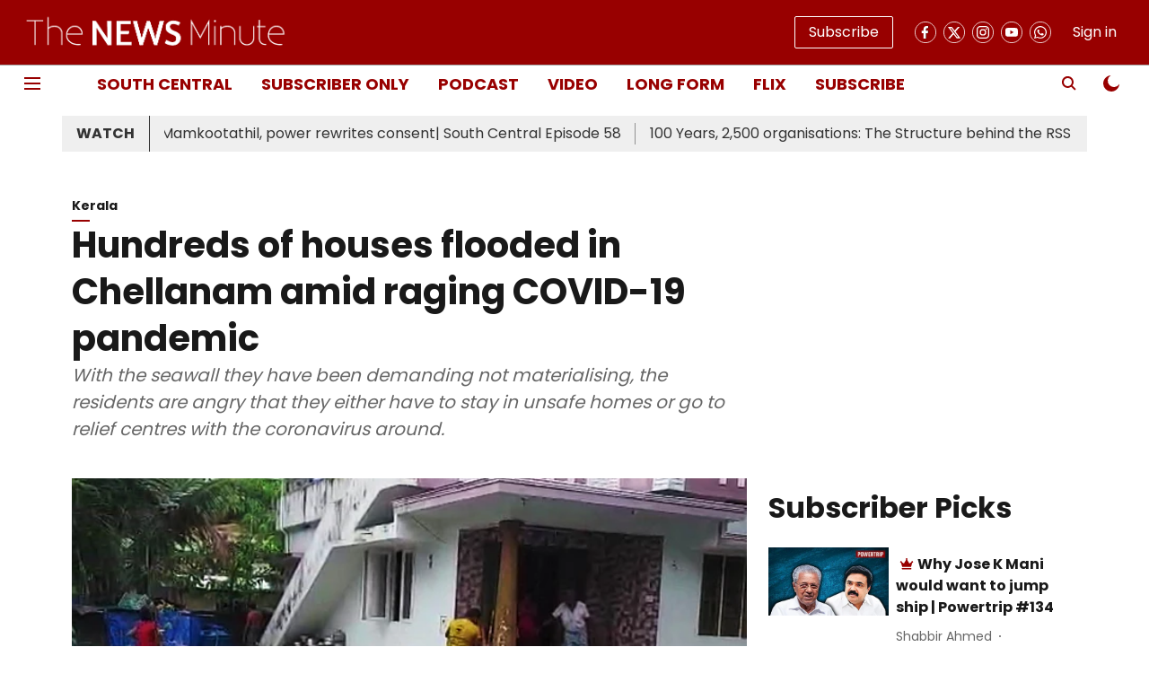

--- FILE ---
content_type: text/html; charset=utf-8
request_url: https://www.thenewsminute.com/article/hundreds-houses-flooded-chellanam-amid-raging-covid-19-pandemic-148845
body_size: 78988
content:
<!DOCTYPE html>
<html lang="en" dir="ltr">
<head>
    <meta charset="utf-8"/>
    <title>Hundreds of houses flooded in Chellanam amid raging COVID-19 pandemic</title><link rel="canonical" href="https://www.thenewsminute.com/kerala/hundreds-houses-flooded-chellanam-amid-raging-covid-19-pandemic-148845"/><meta name="author" content="Neethu Joseph"/><meta name="news_keywords" content="Coastal erosion"/><meta name="description" content="With the seawall they have been demanding not materialising, the residents are angry that they either have to stay in unsafe homes or go to relief centres with the coronavirus around."/><meta name="title" content="Hundreds of houses flooded in Chellanam amid raging COVID-19 pandemic"/><meta name="keywords" content="Coastal erosion"/><meta property="og:type" content="article"/><meta property="og:url" content="https://www.thenewsminute.com/kerala/hundreds-houses-flooded-chellanam-amid-raging-covid-19-pandemic-148845"/><meta property="og:title" content="Hundreds of houses flooded in Chellanam amid raging COVID-19 pandemic"/><meta property="og:description" content="&amp;quot;Where do you even think we will go amid this COVID-19 pandemic?&amp;quot; Sebastian exclaims in anger when asked if he will be evacuated from his flooded hous"/><meta name="twitter:card" content="summary_large_image"/><meta name="twitter:title" content="Hundreds of houses flooded in Chellanam amid raging COVID-19 pandemic"/><meta name="twitter:description" content="&amp;quot;Where do you even think we will go amid this COVID-19 pandemic?&amp;quot; Sebastian exclaims in anger when asked if he will be evacuated from his flooded hous"/><meta name="robots" content="max-image-preview:large"/><meta name="twitter:image" content="https://media.assettype.com/tnm%2Fimport%2Fsites%2Fdefault%2Ffiles%2FChellanam_flood_1200_140521.jpg?w=1200&amp;ar=40%3A21&amp;auto=format%2Ccompress&amp;ogImage=true&amp;mode=crop&amp;enlarge=true&amp;overlay=false&amp;overlay_position=bottom&amp;overlay_width=100"/><meta property="twitter:image:alt" content="Hundreds of houses flooded in Chellanam amid raging COVID-19 pandemic"/><meta property="og:image" content="https://media.assettype.com/tnm%2Fimport%2Fsites%2Fdefault%2Ffiles%2FChellanam_flood_1200_140521.jpg?w=1200&amp;ar=40%3A21&amp;auto=format%2Ccompress&amp;ogImage=true&amp;mode=crop&amp;enlarge=true&amp;overlay=false&amp;overlay_position=bottom&amp;overlay_width=100"/><meta property="og:image:width" content="1200"/><meta property="og:image:alt" content="Hundreds of houses flooded in Chellanam amid raging COVID-19 pandemic"/><meta name="twitter:creator" content="migrator"/><meta name="twitter:site" content="@thenewsminute"/><meta name="twitter:domain" content="https://www.thenewsminute.com"/><meta property="fb:app_id" content="165739227288325"/><meta property="og:site_name" content="The News Minute"/><script type="application/ld+json">{"@context":"http://schema.org","@type":"BreadcrumbList","itemListElement":[{"@type":"ListItem","position":1,"name":"Home","item":"https://www.thenewsminute.com"},{"@type":"ListItem","position":2,"name":"Kerala","item":"https://www.thenewsminute.com/kerala"},{"@type":"ListItem","position":3,"name":"Hundreds of houses flooded in Chellanam amid raging COVID-19 pandemic","item":"https://www.thenewsminute.com/kerala/hundreds-houses-flooded-chellanam-amid-raging-covid-19-pandemic-148845"}]}</script><meta/><script type="application/ld+json">{"headline":"Hundreds of houses flooded in Chellanam amid raging COVID-19 pandemic","image":[{"@type":"ImageObject","url":"https://media.assettype.com/tnm/import/sites/default/files/Chellanam_flood_1200_140521.jpg?w=1200&h=675&auto=format%2Ccompress&fit=max&enlarge=true","width":"1200","height":"675"},{"@type":"ImageObject","url":"https://media.assettype.com/tnm/import/sites/default/files/Chellanam_flood_1200_140521.jpg?w=1200&h=900&auto=format%2Ccompress&fit=max&enlarge=true","width":"1200","height":"900"},{"@type":"ImageObject","url":"https://media.assettype.com/tnm/import/sites/default/files/Chellanam_flood_1200_140521.jpg?w=1200&h=1200&auto=format%2Ccompress&fit=max&enlarge=true","width":"1200","height":"1200"}],"url":"https://www.thenewsminute.com/kerala/hundreds-houses-flooded-chellanam-amid-raging-covid-19-pandemic-148845","datePublished":"2021-05-14T11:15:25Z","mainEntityOfPage":{"@type":"WebPage","@id":"https://www.thenewsminute.com/kerala/hundreds-houses-flooded-chellanam-amid-raging-covid-19-pandemic-148845"},"publisher":{"@type":"Organization","@context":"http://schema.org","name":"The News Minute","url":"https://www.thenewsminute.com","logo":{"@context":"http://schema.org","@type":"ImageObject","author":"thenewsminute","contentUrl":"https://gumlet.assettype.com/thenewsminute/2023-08/ba18786d-35ff-4545-b897-3590fe1bbc0b/hori_logo.png","url":"https://gumlet.assettype.com/thenewsminute/2023-08/ba18786d-35ff-4545-b897-3590fe1bbc0b/hori_logo.png","name":"logo","width":"","height":""},"sameAs":["https://www.facebook.com/TheNewsMinute","https://twitter.com/thenewsminute","https://www.instagram.com/thenewsminute/","https://www.youtube.com/channel/UCspQie3i29iIFbCgfGisO9Q","https://whatsapp.com/channel/0029VaAPDLKCxoB4y7QzMZ20"],"id":"https://www.thenewsminute.com"},"author":[{"@type":"Person","givenName":"Neethu Joseph","name":"Neethu Joseph","url":"https://www.thenewsminute.com/author/neethu-joseph"}],"keywords":"","thumbnailUrl":"https://media.assettype.com/tnm/import/sites/default/files/Chellanam_flood_1200_140521.jpg?w=1200&h=675&auto=format%2Ccompress&fit=max&enlarge=true","articleBody":"&quot;Where do you even think we will go amid this COVID-19 pandemic?&quot; Sebastian exclaims in anger when asked if he will be evacuated from his flooded house in the coastal village of Kerala's Chellanam. As he continues to talk, another wave hits his house and he at once hangs up to rush inside his home. Once again, Chellanam in Ernakulam district, is reeling under severe flood as turbulent sea waves crash on the shore. With no proper seawall for protection —  a demand which has been raised continuously for the past four years —  hundreds of houses in the Velankani-Bazar stretch of the village are severely inundated. And unlike before, the people are not ready to leave everything behind and run to the relief centres, as they fear another disaster —  COVID-19..Since Thursday, heavy rains have been lashing across many places in the state. Weather warnings have been issued across the state due to the formation of a low pressure area in the Arabian Sea. The Indian Meteorological Department (IMD) has predicted that this is likely to intensify into a cyclonic storm. Amid the heavy rainfall in parts of the state, coastal areas are under the threat of coastal erosion. And Chellanam is facing the worst..Visuals from the region show huge waves rushing through the houses, and neighbourhoods in the region, inundating everything on the way. Most of the houses belong to daily wage labourers and families of fishing communities..Since 2017, when Cyclone Ockhi hit this coastal village, the residents have been demanding the construction of a proper seawall in the region. Though construction of the geotube seawall commenced in January 2019, not even half the work has been completed..Numerous houses have been completely damaged in the past four years in Chellanam due to the lack of a protective seawall. And every monsoon, or similarly when cyclonic storms come or depressions form in the sea, the hapless people of the village suffer due to flooding and coastal erosion..“We have knocked on every door in this state. We have met every officer. Yet we continue to suffer,” said Joseph Arackkal, a resident of the region in a video message he shared on social media..Standing amid the gushing stream of sea water, Joseph slammed the authorities who failed to take protective measures. “During the past local body polls (held in November 2020), the government promised to address the issue immediately. Later, during the Assembly polls (held in May), the sitting MLA (KJ Maxi of the CPI(M)), again promised to address the matter. He hasn't done what he was supposed to do in the past five years,” said Joseph, who is also part of the Chellanam Janakeeya Samara Samithi..The Chellanam Janakeeya Samara Samithi has been holding various protests on the issue over the past 500 days..On Thursday evening, Ernakulam Collector S Suhas and Member of Parliament Hibi Eden, visited the spot to assess the situation. The district administration has started a relief centre and has promised to ensure distribution of food kits for the families..However, the residents in the region say that they will not be moving to the relief centres considering the COVID-19 situation. “There are many people who are infected with COVID-19 in the region. We do not feel safe moving out. We don't feel it's safe staying inside our homes either, but we don’t know what to do. We are not ready to move to relief camps,” says John, another resident in the region..&quot;Everyone knew that this would happen and is aware that it will continue to happen, but there are no permanent solutions being implemented. We are being neglected,&quot; adds John..According to reports, the coronavirus test positivity rate in Chellanam gram panchayat is 56%..The IMD has declared a red colour code warning for Ernakulam district for Friday, predicting extremely heavy rainfall. Red colour warning directs the district authorities to take action. With the low pressure area likely to intensify into a cyclonic storm, the residents fear coastal erosion to become severe in the coming days..Read: ‘Trapped between COVID-19 and sea erosion’: Kerala boy writes moving letter to President Kovind","dateCreated":"2021-05-14T11:15:25Z","dateModified":"2021-05-14T11:18:59Z","name":"Hundreds of houses flooded in Chellanam amid raging COVID-19 pandemic","isPartOf":{"@type":"WebPage","url":"https://www.thenewsminute.com/kerala/hundreds-houses-flooded-chellanam-amid-raging-covid-19-pandemic-148845","primaryImageOfPage":{"@type":"ImageObject","url":"https://media.assettype.com/tnm/import/sites/default/files/Chellanam_flood_1200_140521.jpg?w=1200&h=675&auto=format%2Ccompress&fit=max&enlarge=true","width":"1200","height":"675"}},"articleSection":"Kerala","alternativeHeadline":"","description":null,"@type":"NewsArticle","@context":"http://schema.org"}</script><link rel="amphtml" href="https://www.thenewsminute.com/amp/story/kerala/hundreds-houses-flooded-chellanam-amid-raging-covid-19-pandemic-148845"/>
    <link href="/manifest.json" rel="manifest">
    <link rel="icon" href="/favicon.ico" type="image/x-icon">
    <meta content="width=device-width, initial-scale=1" name="viewport">
    <meta name="apple-mobile-web-app-capable" content="yes">
    <meta name="apple-mobile-web-app-status-bar-style" content="black">
    <meta name="apple-mobile-web-app-title" content="thenewsminute">
    <meta name="theme-color" content="#980000">

    

    
  
<script src="https://cdn.onesignal.com/sdks/OneSignalSDK.js" async></script>
<script>
  
  var OneSignal = OneSignal || [];
  OneSignal.push(function() {
    OneSignal.init({
      appId: "4a4ad146-50fe-432c-85f9-e996367eaa14",
      notifyButton: {
        enable: true
      },
      autoRegister: true,
      persistNotification: false,
      safari_web_id: "4a4ad146-50fe-432c-85f9-e996367eaa14"
    });
  });

  OneSignal.push(function() {
    OneSignal.sendTag("thenewsminute-breaking-news", "true").then(function(tagsSent) {
      console.info("Onesignal tags sent --> ", tagsSent);
    });
  });
</script>




            

    <link data-react-helmet="true" rel="preload" as="image" imagesrcset="//media.assettype.com/tnm%2Fimport%2Fsites%2Fdefault%2Ffiles%2FChellanam_flood_1200_140521.jpg?w=480&amp;auto=format%2Ccompress&amp;fit=max 480w,//media.assettype.com/tnm%2Fimport%2Fsites%2Fdefault%2Ffiles%2FChellanam_flood_1200_140521.jpg?w=640&amp;auto=format%2Ccompress&amp;fit=max 640w,//media.assettype.com/tnm%2Fimport%2Fsites%2Fdefault%2Ffiles%2FChellanam_flood_1200_140521.jpg?w=768&amp;auto=format%2Ccompress&amp;fit=max 768w,//media.assettype.com/tnm%2Fimport%2Fsites%2Fdefault%2Ffiles%2FChellanam_flood_1200_140521.jpg?w=1024&amp;auto=format%2Ccompress&amp;fit=max 1024w,//media.assettype.com/tnm%2Fimport%2Fsites%2Fdefault%2Ffiles%2FChellanam_flood_1200_140521.jpg?w=1200&amp;auto=format%2Ccompress&amp;fit=max 1200w" imagesizes="(max-width: 768px) 100vw, 50vw"/>
    <!-- Styles for CLS start-->
    <style>
        :root {
            --logoWidth: ;
            --logoHeight: ;
        }
        .header-height {
            height: 48px !important;
        }
        .sticky-header-height {
            height:  48px !important;
        }
        .logoHeight {
            max-height: 32px !important;
            max-width: 122px !important;
        }
        @media (min-width: 768px) {
            :root {
                --logoWidth: ;
                --logoHeight: ;
            }
            .header-height {
                height: 73px !important;
            }
            .sticky-header-height {
                height: 113px !important;
            }
            .logoHeight {
                max-height: 56px !important;
                max-width: 300px !important;
            }
        }
    </style>
   <!-- Styles for CLS end-->

    <style>
         
        /* devanagari */
@font-face {
  font-family: 'Poppins';
  font-style: normal;
  font-weight: 400;
  src: url(https://fonts.gstatic.com/s/poppins/v24/pxiEyp8kv8JHgFVrJJbecmNE.woff2) format('woff2');
  unicode-range: U+0900-097F, U+1CD0-1CF9, U+200C-200D, U+20A8, U+20B9, U+20F0, U+25CC, U+A830-A839, U+A8E0-A8FF, U+11B00-11B09;
font-display: swap; }
/* latin-ext */
@font-face {
  font-family: 'Poppins';
  font-style: normal;
  font-weight: 400;
  src: url(https://fonts.gstatic.com/s/poppins/v24/pxiEyp8kv8JHgFVrJJnecmNE.woff2) format('woff2');
  unicode-range: U+0100-02BA, U+02BD-02C5, U+02C7-02CC, U+02CE-02D7, U+02DD-02FF, U+0304, U+0308, U+0329, U+1D00-1DBF, U+1E00-1E9F, U+1EF2-1EFF, U+2020, U+20A0-20AB, U+20AD-20C0, U+2113, U+2C60-2C7F, U+A720-A7FF;
font-display: swap; }
/* latin */
@font-face {
  font-family: 'Poppins';
  font-style: normal;
  font-weight: 400;
  src: url(https://fonts.gstatic.com/s/poppins/v24/pxiEyp8kv8JHgFVrJJfecg.woff2) format('woff2');
  unicode-range: U+0000-00FF, U+0131, U+0152-0153, U+02BB-02BC, U+02C6, U+02DA, U+02DC, U+0304, U+0308, U+0329, U+2000-206F, U+20AC, U+2122, U+2191, U+2193, U+2212, U+2215, U+FEFF, U+FFFD;
font-display: swap; }
/* devanagari */
@font-face {
  font-family: 'Poppins';
  font-style: normal;
  font-weight: 700;
  src: url(https://fonts.gstatic.com/s/poppins/v24/pxiByp8kv8JHgFVrLCz7Z11lFc-K.woff2) format('woff2');
  unicode-range: U+0900-097F, U+1CD0-1CF9, U+200C-200D, U+20A8, U+20B9, U+20F0, U+25CC, U+A830-A839, U+A8E0-A8FF, U+11B00-11B09;
font-display: swap; }
/* latin-ext */
@font-face {
  font-family: 'Poppins';
  font-style: normal;
  font-weight: 700;
  src: url(https://fonts.gstatic.com/s/poppins/v24/pxiByp8kv8JHgFVrLCz7Z1JlFc-K.woff2) format('woff2');
  unicode-range: U+0100-02BA, U+02BD-02C5, U+02C7-02CC, U+02CE-02D7, U+02DD-02FF, U+0304, U+0308, U+0329, U+1D00-1DBF, U+1E00-1E9F, U+1EF2-1EFF, U+2020, U+20A0-20AB, U+20AD-20C0, U+2113, U+2C60-2C7F, U+A720-A7FF;
font-display: swap; }
/* latin */
@font-face {
  font-family: 'Poppins';
  font-style: normal;
  font-weight: 700;
  src: url(https://fonts.gstatic.com/s/poppins/v24/pxiByp8kv8JHgFVrLCz7Z1xlFQ.woff2) format('woff2');
  unicode-range: U+0000-00FF, U+0131, U+0152-0153, U+02BB-02BC, U+02C6, U+02DA, U+02DC, U+0304, U+0308, U+0329, U+2000-206F, U+20AC, U+2122, U+2191, U+2193, U+2212, U+2215, U+FEFF, U+FFFD;
font-display: swap; }
/* devanagari */
@font-face {
  font-family: 'Poppins';
  font-style: normal;
  font-weight: 400;
  src: url(https://fonts.gstatic.com/s/poppins/v24/pxiEyp8kv8JHgFVrJJbecmNE.woff2) format('woff2');
  unicode-range: U+0900-097F, U+1CD0-1CF9, U+200C-200D, U+20A8, U+20B9, U+20F0, U+25CC, U+A830-A839, U+A8E0-A8FF, U+11B00-11B09;
font-display: swap; }
/* latin-ext */
@font-face {
  font-family: 'Poppins';
  font-style: normal;
  font-weight: 400;
  src: url(https://fonts.gstatic.com/s/poppins/v24/pxiEyp8kv8JHgFVrJJnecmNE.woff2) format('woff2');
  unicode-range: U+0100-02BA, U+02BD-02C5, U+02C7-02CC, U+02CE-02D7, U+02DD-02FF, U+0304, U+0308, U+0329, U+1D00-1DBF, U+1E00-1E9F, U+1EF2-1EFF, U+2020, U+20A0-20AB, U+20AD-20C0, U+2113, U+2C60-2C7F, U+A720-A7FF;
font-display: swap; }
/* latin */
@font-face {
  font-family: 'Poppins';
  font-style: normal;
  font-weight: 400;
  src: url(https://fonts.gstatic.com/s/poppins/v24/pxiEyp8kv8JHgFVrJJfecg.woff2) format('woff2');
  unicode-range: U+0000-00FF, U+0131, U+0152-0153, U+02BB-02BC, U+02C6, U+02DA, U+02DC, U+0304, U+0308, U+0329, U+2000-206F, U+20AC, U+2122, U+2191, U+2193, U+2212, U+2215, U+FEFF, U+FFFD;
font-display: swap; }
/* devanagari */
@font-face {
  font-family: 'Poppins';
  font-style: normal;
  font-weight: 700;
  src: url(https://fonts.gstatic.com/s/poppins/v24/pxiByp8kv8JHgFVrLCz7Z11lFc-K.woff2) format('woff2');
  unicode-range: U+0900-097F, U+1CD0-1CF9, U+200C-200D, U+20A8, U+20B9, U+20F0, U+25CC, U+A830-A839, U+A8E0-A8FF, U+11B00-11B09;
font-display: swap; }
/* latin-ext */
@font-face {
  font-family: 'Poppins';
  font-style: normal;
  font-weight: 700;
  src: url(https://fonts.gstatic.com/s/poppins/v24/pxiByp8kv8JHgFVrLCz7Z1JlFc-K.woff2) format('woff2');
  unicode-range: U+0100-02BA, U+02BD-02C5, U+02C7-02CC, U+02CE-02D7, U+02DD-02FF, U+0304, U+0308, U+0329, U+1D00-1DBF, U+1E00-1E9F, U+1EF2-1EFF, U+2020, U+20A0-20AB, U+20AD-20C0, U+2113, U+2C60-2C7F, U+A720-A7FF;
font-display: swap; }
/* latin */
@font-face {
  font-family: 'Poppins';
  font-style: normal;
  font-weight: 700;
  src: url(https://fonts.gstatic.com/s/poppins/v24/pxiByp8kv8JHgFVrLCz7Z1xlFQ.woff2) format('woff2');
  unicode-range: U+0000-00FF, U+0131, U+0152-0153, U+02BB-02BC, U+02C6, U+02DA, U+02DC, U+0304, U+0308, U+0329, U+2000-206F, U+20AC, U+2122, U+2191, U+2193, U+2212, U+2215, U+FEFF, U+FFFD;
font-display: swap; }

        
        body.fonts-loaded {--primaryFont: "Poppins", -apple-system, BlinkMacSystemFont, 'Segoe UI', 'Roboto', 'Oxygen', 'Ubuntu', 'Cantarell',
  'Fira Sans', 'Droid Sans', 'Helvetica Neue', sans-serif;--secondaryFont: "Poppins", -apple-system, BlinkMacSystemFont, 'Segoe UI', 'Roboto', 'Oxygen', 'Ubuntu', 'Cantarell',
  'Fira Sans', 'Droid Sans', 'Helvetica Neue', sans-serif;--fontsize-larger: 24px;--fontsize-halfjumbo: 32px;--fontsize-largest: 29px;--fontsize-smaller: 11px;--fontsize-small: 13px;--fontsize-medium: 16px;}
        #sw-wrapper{position:fixed;background-color:#fff;align-items:center;margin:0 40px 48px;width:294px;height:248px;box-shadow:0 0 10px 0 rgba(0,0,0,.19);bottom:0;z-index:1001;flex-direction:column;display:none;right:0}.sw-app{font-weight:700;text-transform:capitalize}.sw-url{color:#858585;font-size:12px}#sw-wrapper .sw-wrapper--image{width:56px;margin-bottom:10px}#sw-wrapper #service-worker-popup{position:absolute;border:0;border-radius:0;bottom:32px;background-color:var(--primaryColor,#2c61ad)}#sw-wrapper #close-dialog{align-self:flex-end;border:0;background-color:transparent;color:var(--primaryColor,#000);padding:12px}#sw-wrapper #close-dialog svg{width:24px}@media (min-width:320px) and (max-width:767px){#sw-wrapper{position:fixed;background-color:#fff;width:100%;align-items:center;justify-content:start;height:248px;bottom:0;z-index:1001;flex-direction:column;margin:0}}
        </style>
    <style>
        /*! normalize.css v7.0.0 | MIT License | github.com/necolas/normalize.css */html{-ms-text-size-adjust:100%;-webkit-text-size-adjust:100%;line-height:1.15}article,aside,footer,header,nav,section{display:block}h1{font-size:2em;margin:.67em 0}figcaption,figure,main{display:block}figure{margin:1em 40px}hr{box-sizing:content-box;height:0;overflow:visible}pre{font-family:monospace;font-size:1em}a{-webkit-text-decoration-skip:objects;background-color:transparent}abbr[title]{border-bottom:none;text-decoration:underline;text-decoration:underline dotted}b,strong{font-weight:bolder}code,kbd,samp{font-family:monospace;font-size:1em}dfn{font-style:italic}mark{background-color:#ff0;color:#000}small{font-size:80%}sub,sup{font-size:75%;line-height:0;position:relative;vertical-align:baseline}sub{bottom:-.25em}sup{top:-.5em}audio,video{display:inline-block}audio:not([controls]){display:none;height:0}img{border-style:none}svg:not(:root){overflow:hidden}button,input,optgroup,select,textarea{font-family:var(--primaryFont);font-size:100%;line-height:1.15;margin:0}button,input{overflow:visible}button,select{text-transform:none}[type=reset],[type=submit],button,html [type=button]{-webkit-appearance:button}[type=button]::-moz-focus-inner,[type=reset]::-moz-focus-inner,[type=submit]::-moz-focus-inner,button::-moz-focus-inner{border-style:none;padding:0}[type=button]:-moz-focusring,[type=reset]:-moz-focusring,[type=submit]:-moz-focusring,button:-moz-focusring{outline:1px dotted ButtonText}fieldset{padding:.35em .75em .625em}legend{box-sizing:border-box;color:inherit;display:table;max-width:100%;padding:0;white-space:normal}progress{display:inline-block;vertical-align:baseline}textarea{overflow:auto}[type=checkbox],[type=radio]{box-sizing:border-box;padding:0}[type=number]::-webkit-inner-spin-button,[type=number]::-webkit-outer-spin-button{height:auto}[type=search]{-webkit-appearance:textfield;outline-offset:-2px}[type=search]::-webkit-search-cancel-button,[type=search]::-webkit-search-decoration{-webkit-appearance:none}::-webkit-file-upload-button{-webkit-appearance:button;font:inherit}details,menu{display:block}summary{display:list-item}canvas{display:inline-block}[hidden],template{display:none}:root{--transparentBlack:rgba(53,53,53,.5);--blackTransparent:rgba(0,0,0,.2);--rgbBlack:0,0,0;--rgbWhite:255,255,255;--white:#fff;--black:#000;--shaded-grey:#6f6d70;--base-blue:#2f73e4;--slighty-darker-blue:#4860bc;--gray-light:#818181;--grey:#dadada;--light-blue:#e7e7f6;--orange:#e84646;--light-gray:#333;--off-grey:#dadee1;--lighter-gray:#797979;--darkest-gray:#333;--darker-gray:#313131;--faded-gray:#0f0f0f;--red:#ff7171;--bright-red:#de0c0b;--blue:#023048;--gray:#5c5c5c;--gray-darkest:#232323;--gray-lighter:#a4a4a4;--gray-lightest:#e9e6e6;--facebook:#4e71a8;--twitter:#1cb7eb;--linkedin:#0077b5;--whatsapp:#25d366;--concrete:#f2f2f2;--tundora:#4c4c4c;--greyBlack:#464646;--gray-whiter:#d8d8d8;--gray-white-fa:#fafafa;--lightBlue:#5094fb;--whitest:#eaeaea;--darkBlue:#132437;--paragraphColor:#4d4d4d;--success:#2dbe65;--defaultDarkBackground:#262626;--defaultDarkBorder:rgba(161,175,194,.1);--font-size-smaller:12px;--font-size-small:14px;--font-size-base:16px;--font-size-medium:18px;--fontsize-large:24px;--fontsize-larger:32px;--oneColWidth:73px;--sevenColWidth:655px;--outerSpace:calc(50vw - 594px);--headerWidth:122px;--headerLargeWidth:190px;--headerHeight:32px;--bold:bold;--normal:normal}@media (min-width:768px){:root{--headerWidth:300px;--headerHeight:56px;--headerLargeWidth:300px}}html{font-size:100%}body{font-family:var(--primaryFont);font-size:1rem;font-weight:400;line-height:var(--bodyLineHeight);text-rendering:auto}h1,h2,h3,h4,h5,h6,ol,p,ul{font-weight:400;margin:0;padding:0}h1{font-size:2.25rem;font-weight:300;line-height:1.38889rem}h1,h2{font-family:var(--primaryFont)}h2{font-size:2rem;line-height:2.22222rem;padding:.75rem 0 .5rem}h3{font-family:var(--primaryFont);font-size:1.8125rem;line-height:1.24138rem;word-break:normal}h4{font-size:1.5rem}h4,h5{font-weight:700;line-height:1.33333rem}h5{font-size:1.125rem}h6{font-size:.8125rem;line-height:1.23077rem}p{font-size:1rem;line-height:var(--bodyLineHeight)}li,p{font-family:var(--primaryFont)}:root{--zIndex-60:600;--zIndex-header-item:601;--zIndex-social:499;--zIndex-social-popup:1000;--zIndex-sub-menu:9;--zIndex-99:99;--zIndex-search:999;--zIndex-menu:2;--zIndex-loader-overlay:1100}.play-icon{position:relative}.play-icon:after,.play-icon:before{content:"";display:block;left:50%;position:absolute;top:50%;transform:translateX(-50%) translateY(-50%)}.play-icon:before{background:#000;border-radius:50%;height:46px;opacity:.8;width:46px;z-index:10}@media (min-width:768px){.play-icon:before{height:60px;width:60px}}.play-icon:after{border-bottom:7px solid transparent;border-left:11px solid #fff;border-top:7px solid transparent;height:0;margin-left:2px;width:0;z-index:11}@media (min-width:768px){.play-icon:after{border-bottom:9px solid transparent;border-left:15px solid #fff;border-top:9px solid transparent}}.play-icon--small:before{height:46px;width:46px}@media (min-width:768px){.play-icon--small:before{height:46px;width:46px}}.play-icon--small:after{border-bottom:7px solid transparent;border-left:11px solid #fff;border-top:7px solid transparent}@media (min-width:768px){.play-icon--small:after{border-bottom:9px solid transparent;border-left:15px solid #fff;border-top:9px solid transparent}}.play-icon--medium:before{height:46px;width:46px}@media (min-width:768px){.play-icon--medium:before{height:65px;width:65px}}.play-icon--medium:after{border-bottom:7px solid transparent;border-left:11px solid #fff;border-top:7px solid transparent}@media (min-width:768px){.play-icon--medium:after{border-bottom:13px solid transparent;border-left:20px solid #fff;border-top:13px solid transparent}}.play-icon--large:before{height:46px;width:46px}@media (min-width:768px){.play-icon--large:before{height:100px;width:100px}}.play-icon--large:after{border-bottom:7px solid transparent;border-left:11px solid #fff;border-top:7px solid transparent}@media (min-width:768px){.play-icon--large:after{border-bottom:15px solid transparent;border-left:22px solid #fff;border-top:15px solid transparent}}.component-wrapper{overflow:auto;padding:32px 15px}.component-wrapper,.maxwidth-wrapper{margin-left:auto;margin-right:auto;max-width:1172px}.component-wrapper-fluid{margin-bottom:15px}@media (min-width:768px){.component-wrapper-fluid{padding-top:15px}}.card-background-color{background-color:var(--white)}.card>:nth-child(3){clear:both;content:""}.app-ad{overflow:hidden;text-align:center;width:100%}.app-ad--vertical{padding-bottom:15px;text-align:center}@media (min-width:768px){.app-ad--vertical{text-align:right}}.app-ad--mrec .adBox,.app-ad--mrec .adbutler-wrapper{padding:30px 0}.app-ad--story-mrec .adBox,.app-ad--story-mrec .adbutler-wrapper{padding-bottom:35px}.app-ad--leaderboard .adBox,.app-ad--leaderboard .adbutler-wrapper{padding:8px}.app-ad--horizontal{clear:both}.app-ad--horizontal .adBox,.app-ad--horizontal .adbutler-wrapper{padding:15px 0}.app-ad--story-horizontal .adBox,.app-ad--story-horizontal .adbutler-wrapper{padding-bottom:25px}.app-ad--grid-horizontal{grid-column:1/4}.video-play-icon{display:block;position:relative}.video-play-icon:before{background-size:88px;content:"";display:block;height:90px;left:50%;position:absolute;top:50%;transform:translate(-50%,-50%);width:90px;z-index:10}.qt-button{border-radius:100px;color:#fff;font-family:var(--primaryFont);font-size:1rem;font-weight:300;padding:10px 28px;text-align:center}.qt-button:hover{cursor:pointer}.qt-button--primary{background:#2f73e4}.qt-button--secondary{background:#2f73e4;border:1px solid #fff}.qt-button--transparent{background:transparent;border:2px solid #2f73e4;color:#2f73e4}.overlay{background:rgba(0,0,0,.09);display:none;height:100%;left:0;position:fixed;top:0;width:100%;z-index:600}.overlay--active{display:block}.sidebar{height:100%;left:0;overflow:scroll;padding:50px 48px;position:fixed;top:0;transform:translateX(-100%);transition:transform 375ms cubic-bezier(0,0,.2,1);width:100%;z-index:601}@media (min-width:768px){.sidebar{width:445px}}.sidebar.open{background-color:var(--headerBackgroundColor,#fff);color:var(--headerTextColor,#333);transform:translateX(0);transition:transform 375ms cubic-bezier(.4,0,1,1)}.ltr-side-bar{left:auto;right:0;transform:translateX(100%)}.ltr-arrow{left:0;position:absolute;right:unset}.sidebar.open.ltr-side-bar{transform:translateX(0)}.sidebar__nav__logo{font-family:var(--primaryFont);font-size:2.125rem;font-weight:700;margin-bottom:60px}.sidebar__nav__logo:after,.sidebar__nav__logo:before{content:"";display:table}.sidebar__nav__logo:after{clear:both}.sidebar__nav__logo .logo{color:#2f73e4;display:inline-block;float:left;font-family:var(--primaryFont);font-size:2.125rem;font-weight:700;max-width:210px;padding:0}.sidebar__nav__logo .logo .app-logo__element{max-height:85px;object-fit:contain}.sidebar__nav__logo .close{color:var(--headerIconColor,#a9a9a9);cursor:pointer;float:right;font-weight:300;height:22px;position:relative;top:16px;width:22px}.sidebar__social li{display:inline-block}.sidebar__social li a{margin-right:25px}ul.sidebar__info{border-top:2px solid #2f73e4;margin:0 0 50px;padding-top:30px}ul.sidebar__info li a{font-size:1.375rem!important;font-weight:300}ul.submenu li a{color:var(--headerTextColor,#a9a9a9);font-size:1.375rem;padding-bottom:25px}.sidebar__nav{font-family:var(--primaryFont)}.sidebar__nav ul{list-style:none;margin:0;padding:0}.sidebar__nav ul li{clear:both}.sidebar__nav ul li a,.sidebar__nav ul li span{cursor:pointer;display:block;font-size:1.625rem;font-weight:300;padding-bottom:30px}.sidebar__nav ul li a:hover,.sidebar__nav ul li span:hover{color:var(--headerIconColor,#a9a9a9)}.sidebar__nav ul li.has--submenu .submenu-arrow{float:right}.sidebar__nav ul li.has--submenu a,.sidebar__nav ul li.has--submenu div{display:flex;justify-content:space-between}.sidebar__nav ul li.has--submenu .submenu-arrow:after{border-style:solid;border-width:.07em .07em 0 0;color:#9e9e9e;content:"";display:inline-block;float:right;height:.45em;position:relative;top:.45em;transform:rotate(135deg);transition:transform .3s;vertical-align:top;width:.45em;will-change:transform}.sidebar__nav ul li.has--submenu.open .submenu-arrow:after{top:.65em;transform:rotate(315deg)}ul.submenu li a:hover{color:var(--headerIconColor,#a9a9a9)}ul.submenu{display:none;padding-left:38px}input,ul.submenu--show{display:block}input{background:#fff;border:none;border-radius:4px;color:#a3a3a3;font-weight:300;padding:10px 15px;width:100%}button{border-radius:100px;color:#fff;font-size:1rem;padding:10px 27px}.qt-search{align-items:center;display:flex;position:relative}.qt-search__form-wrapper{width:100%}.qt-search__form-wrapper form input{background-color:transparent;border-bottom:1px solid #d8d8d8;border-radius:0;font-size:32px;font-weight:700;opacity:.5;outline:none;padding:8px 0}.qt-search__form .search-icon{background:transparent;border:none;cursor:pointer;height:24px;outline:none;position:absolute;right:0;top:0;width:24px}html[dir=rtl] .search-icon{left:0;right:auto}.loader-overlay-container{align-items:center;background-color:rgba(0,0,0,.8);bottom:0;display:flex;flex-direction:column-reverse;justify-content:center;left:0;position:fixed;right:0;top:0;z-index:var(--zIndex-loader-overlay)}.spinning-loader{animation:spinAnimation 1.1s ease infinite;border-radius:50%;font-size:10px;height:1em;position:relative;text-indent:-9999em;transform:translateZ(0);width:1em}@keyframes spinAnimation{0%,to{box-shadow:0 -2.6em 0 0 var(--white),1.8em -1.8em 0 0 var(--blackTransparent),2.5em 0 0 0 var(--blackTransparent),1.75em 1.75em 0 0 var(--blackTransparent),0 2.5em 0 0 var(--blackTransparent),-1.8em 1.8em 0 0 var(--blackTransparent),-2.6em 0 0 0 hsla(0,0%,100%,.5),-1.8em -1.8em 0 0 hsla(0,0%,100%,.7)}12.5%{box-shadow:0 -2.6em 0 0 hsla(0,0%,100%,.7),1.8em -1.8em 0 0 var(--white),2.5em 0 0 0 var(--blackTransparent),1.75em 1.75em 0 0 var(--blackTransparent),0 2.5em 0 0 var(--blackTransparent),-1.8em 1.8em 0 0 var(--blackTransparent),-2.6em 0 0 0 var(--blackTransparent),-1.8em -1.8em 0 0 hsla(0,0%,100%,.5)}25%{box-shadow:0 -2.6em 0 0 hsla(0,0%,100%,.5),1.8em -1.8em 0 0 hsla(0,0%,100%,.7),2.5em 0 0 0 var(--white),1.75em 1.75em 0 0 var(--blackTransparent),0 2.5em 0 0 var(--blackTransparent),-1.8em 1.8em 0 0 var(--blackTransparent),-2.6em 0 0 0 var(--blackTransparent),-1.8em -1.8em 0 0 var(--blackTransparent)}37.5%{box-shadow:0 -2.6em 0 0 var(--blackTransparent),1.8em -1.8em 0 0 hsla(0,0%,100%,.5),2.5em 0 0 0 hsla(0,0%,100%,.7),1.75em 1.75em 0 0 var(--white),0 2.5em 0 0 var(--blackTransparent),-1.8em 1.8em 0 0 var(--blackTransparent),-2.6em 0 0 0 var(--blackTransparent),-1.8em -1.8em 0 0 var(--blackTransparent)}50%{box-shadow:0 -2.6em 0 0 var(--blackTransparent),1.8em -1.8em 0 0 var(--blackTransparent),2.5em 0 0 0 hsla(0,0%,100%,.5),1.75em 1.75em 0 0 hsla(0,0%,100%,.7),0 2.5em 0 0 var(--white),-1.8em 1.8em 0 0 var(--blackTransparent),-2.6em 0 0 0 var(--blackTransparent),-1.8em -1.8em 0 0 var(--blackTransparent)}62.5%{box-shadow:0 -2.6em 0 0 var(--blackTransparent),1.8em -1.8em 0 0 var(--blackTransparent),2.5em 0 0 0 var(--blackTransparent),1.75em 1.75em 0 0 hsla(0,0%,100%,.5),0 2.5em 0 0 hsla(0,0%,100%,.7),-1.8em 1.8em 0 0 var(--white),-2.6em 0 0 0 var(--blackTransparent),-1.8em -1.8em 0 0 var(--blackTransparent)}75%{box-shadow:0 -2.6em 0 0 var(--blackTransparent),1.8em -1.8em 0 0 var(--blackTransparent),2.5em 0 0 0 var(--blackTransparent),1.75em 1.75em 0 0 var(--blackTransparent),0 2.5em 0 0 hsla(0,0%,100%,.5),-1.8em 1.8em 0 0 hsla(0,0%,100%,.7),-2.6em 0 0 0 var(--white),-1.8em -1.8em 0 0 var(--blackTransparent)}87.5%{box-shadow:0 -2.6em 0 0 var(--blackTransparent),1.8em -1.8em 0 0 var(--blackTransparent),2.5em 0 0 0 var(--blackTransparent),1.75em 1.75em 0 0 var(--blackTransparent),0 2.5em 0 0 var(--blackTransparent),-1.8em 1.8em 0 0 hsla(0,0%,100%,.5),-2.6em 0 0 0 hsla(0,0%,100%,.7),-1.8em -1.8em 0 0 var(--white)}}.icon.loader{fill:var(--primaryColor);height:50px;left:calc(50% - 50px);position:fixed;top:calc(50% - 25px);width:100px}:root{--arrow-c-brand1:#ff214b;--arrow-c-brand2:#1bbb87;--arrow-c-brand3:#6fe7c0;--arrow-c-brand4:#f6f8ff;--arrow-c-brand5:#e9e9e9;--arrow-c-accent1:#2fd072;--arrow-c-accent2:#f5a623;--arrow-c-accent3:#f81010;--arrow-c-accent4:#d71212;--arrow-c-accent5:#f2f2f2;--arrow-c-accent6:#e8eaed;--arrow-c-mono1:#000;--arrow-c-mono2:rgba(0,0,0,.9);--arrow-c-mono3:rgba(0,0,0,.7);--arrow-c-mono4:rgba(0,0,0,.6);--arrow-c-mono5:rgba(0,0,0,.3);--arrow-c-mono6:rgba(0,0,0,.2);--arrow-c-mono7:rgba(0,0,0,.1);--arrow-c-invert-mono1:#fff;--arrow-c-invert-mono2:hsla(0,0%,100%,.9);--arrow-c-invert-mono3:hsla(0,0%,100%,.7);--arrow-c-invert-mono4:hsla(0,0%,100%,.6);--arrow-c-invert-mono5:hsla(0,0%,100%,.3);--arrow-c-invert-mono6:hsla(0,0%,100%,.2);--arrow-c-invert-mono7:hsla(0,0%,100%,.1);--arrow-c-invert-mono8:#dedede;--arrow-c-invert-mono9:hsla(0,0%,87%,.1);--arrow-c-dark:#0d0d0d;--arrow-c-light:#fff;--arrow-spacing-xxxs:2px;--arrow-spacing-xxs:4px;--arrow-spacing-xs:8px;--arrow-spacing-s:12px;--arrow-spacing-m:16px;--arrow-spacing-20:20px;--arrow-spacing-l:24px;--arrow-spacing-xl:32px;--arrow-spacing-28:28px;--arrow-spacing-48:48px;--arrow-spacing-40:40px;--arrow-spacing-96:96px;--arrow-fs-tiny:14px;--arrow-fs-xs:16px;--arrow-fs-s:18px;--arrow-fs-m:20px;--arrow-fs-l:24px;--arrow-fs-xl:26px;--arrow-fs-xxl:30px;--arrow-fs-huge:32px;--arrow-fs-big:40px;--arrow-fs-jumbo:54px;--arrow-fs-28:28px;--arrow-typeface-primary:-apple-system,BlinkMacSystemFont,"Helvetica Neue",Helvetica,Arial,sans-serif;--arrow-typeface-secondary:Verdana,Geneva,Tahoma,sans-serif;--arrow-sans-serif:sans-serif;--arrow-lh-1:1;--arrow-lh-2:1.2;--arrow-lh-3:1.3;--arrow-lh-4:1.4;--arrow-lh-5:1.5;--arrow-fw-light:300;--arrow-fw-normal:400;--arrow-fw-500:500;--arrow-fw-semi-bold:600;--arrow-fw-bold:700;--light-border:var(--arrow-c-invert-mono7);--dark-border:var(--arrow-c-mono7);--fallback-img:#e8e8e8;--z-index-9:9;--z-index-1:1}.arrow-component{-webkit-font-smoothing:antialiased;-moz-osx-font-smoothing:grayscale;-moz-font-feature-settings:"liga" on;font-family:var(--arrow-typeface-primary);font-weight:var(--arrow-fw-normal);text-rendering:optimizeLegibility}.arrow-component h1,.arrow-component h2,.arrow-component h3,.arrow-component h4,.arrow-component h5,.arrow-component h6,.arrow-component ol,.arrow-component ul{font-family:var(--arrow-typeface-primary)}.arrow-component li,.arrow-component p{font-size:var(--arrow-fs-xs);line-height:var(--arrow-lh-1)}.arrow-component figure{margin:0;padding:0}.arrow-component h1{font-size:var(--arrow-fs-28);font-stretch:normal;font-style:normal;font-weight:var(--arrow-fw-bold);letter-spacing:normal;line-height:var(--arrow-lh-3)}@media only screen and (min-width:768px){.arrow-component h1{font-size:var(--arrow-fs-big)}}.arrow-component h2{font-size:var(--arrow-fs-l);font-stretch:normal;font-style:normal;font-weight:var(--arrow-fw-bold);letter-spacing:normal;line-height:var(--arrow-lh-3)}@media only screen and (min-width:768px){.arrow-component h2{font-size:var(--arrow-fs-huge)}}.arrow-component h3{font-size:var(--arrow-fs-m);font-stretch:normal;font-style:normal;font-weight:var(--arrow-fw-bold);letter-spacing:normal;line-height:var(--arrow-lh-3)}@media only screen and (min-width:768px){.arrow-component h3{font-size:var(--arrow-fs-l)}}.arrow-component h4{font-size:var(--arrow-fs-s);font-stretch:normal;font-style:normal;font-weight:var(--arrow-fw-bold);letter-spacing:normal;line-height:var(--arrow-lh-3)}@media only screen and (min-width:768px){.arrow-component h4{font-size:var(--arrow-fs-m)}}.arrow-component h5{font-size:var(--arrow-fs-xs);font-stretch:normal;font-style:normal;font-weight:var(--arrow-fw-bold);letter-spacing:normal;line-height:var(--arrow-lh-3)}@media only screen and (min-width:768px){.arrow-component h5{font-size:var(--arrow-fs-s)}}.arrow-component h6{font-size:var(--arrow-fs-xs);font-weight:var(--arrow-fw-bold);line-height:var(--arrow-lh-3)}.arrow-component h6,.arrow-component p{font-stretch:normal;font-style:normal;letter-spacing:normal}.arrow-component p{font-family:var(--arrow-typeface-secondary);font-size:var(--arrow-fs-m);font-weight:400;line-height:var(--arrow-lh-5);word-break:break-word}.arrow-component.full-width-with-padding{margin-left:calc(-50vw + 50%);margin-right:calc(-50vw + 50%);padding:var(--arrow-spacing-m) calc(50vw - 50%) var(--arrow-spacing-xs) calc(50vw - 50%)}.p-alt{font-size:var(--arrow-fs-xs);font-stretch:normal;font-style:normal;font-weight:400;letter-spacing:normal;line-height:var(--arrow-lh-5)}.author-name,.time{font-weight:400}.author-name,.section-tag,.time{font-size:var(--arrow-fs-tiny);font-stretch:normal;font-style:normal;letter-spacing:normal}.section-tag{font-weight:700;line-height:normal}.arr-hidden-desktop{display:none}@media only screen and (max-width:768px){.arr-hidden-desktop{display:block}}.arr-hidden-mob{display:block}@media only screen and (max-width:768px){.arr-hidden-mob{display:none}}.arr-custom-style a{border-bottom:1px solid var(--arrow-c-mono2);color:var(--arrow-c-mono2)}.arr-story-grid{grid-column-gap:var(--arrow-spacing-l);display:grid;grid-template-columns:repeat(4,minmax(auto,150px));margin:0 12px;position:relative}@media only screen and (min-width:768px){.arr-story-grid{grid-template-columns:[grid-start] minmax(48px,auto) [container-start] repeat(12,minmax(auto,55px)) [container-end] minmax(48px,auto) [grid-end];margin:unset}}@media only screen and (min-width:768px) and (min-width:1025px){.arr-story-grid{grid-template-columns:[grid-start] minmax(56px,auto) [container-start] repeat(12,minmax(auto,73px)) [container-end] minmax(56px,auto) [grid-end]}}.content-style{display:contents}.with-rounded-corners,.with-rounded-corners img{border-radius:var(--arrow-spacing-s)}.arr-image-placeholder{background-color:#f0f0f0}.arr--share-sticky-wrapper{bottom:0;justify-items:flex-start;margin:var(--arrow-spacing-l) 0;position:absolute;right:0;top:120px}@media only screen and (min-width:1025px){.arr--share-sticky-wrapper{left:0;right:unset}}html[dir=rtl] .arr--share-sticky-wrapper{left:0;right:unset}@media only screen and (min-width:1025px){html[dir=rtl] .arr--share-sticky-wrapper{left:unset;right:0}}:root{--max-width-1172:1172px;--spacing-40:40px}body{--arrow-typeface-primary:var(--primaryFont);--arrow-typeface-secondary:var(--secondaryFont);--arrow-c-brand1:var(--primaryColor);--fallback-img:var(--primaryColor);background:#f5f5f5;color:var(--textColor);margin:0;overflow-anchor:none;overflow-x:hidden}#container{min-height:100vh;width:100%}#header-logo img,#header-logo-mobile img{align-content:center;height:var(--logoHeight);width:var(--logoWidth)}.breaking-news-wrapper{min-height:32px}@media (min-width:768px){.breaking-news-wrapper{min-height:40px}}.breaking-news-wrapper.within-container{min-height:48px}@media (min-width:768px){.breaking-news-wrapper.within-container{min-height:72px}}#row-4{max-width:1172px;min-height:100%}*{box-sizing:border-box}.container{margin:0 auto;max-width:1172px;padding:0 16px}h1{font-family:Open Sans,sans-serif;font-size:1.875rem;font-weight:800;margin:10px 0;text-transform:uppercase}h1 span{font-family:Cardo,serif;font-size:1.5rem;font-style:italic;font-weight:400;margin:0 5px;text-transform:none}.toggle{display:block;height:30px;margin:30px auto 10px;width:28px}.toggle span:after,.toggle span:before{content:"";left:0;position:absolute;top:-9px}.toggle span:after{top:9px}.toggle span{display:block;position:relative}.toggle span,.toggle span:after,.toggle span:before{backface-visibility:hidden;background-color:#000;border-radius:2px;height:5px;transition:all .3s;width:100%}.toggle.on span{background-color:transparent}.toggle.on span:before{background-color:#fff;transform:rotate(45deg) translate(5px,5px)}.toggle.on span:after{background-color:#fff;transform:rotate(-45deg) translate(7px,-8px)}.story-card__image.story-card__image--cover.set-fallback{padding:0}a{color:inherit;text-decoration:none}.arr--headline,.arr--story-headline{word-break:break-word}.arrow-component.arr--four-col-sixteen-stories .arr--collection-name h3,.arrow-component.arr--two-col-four-story-highlight .arr--collection-name h3{font-size:inherit;font-weight:inherit}.arrow-component.arr--collection-name .arr-collection-name-border-left{font-size:1.625rem!important;margin-left:-4px;min-width:8px;width:8px}@media (min-width:768px){.arrow-component.arr--collection-name .arr-collection-name-border-left{font-size:2.125rem!important}}.arrow-component.arr--headline h2{padding:0}.sticky-layer{box-shadow:0 1px 6px 0 rgba(0,0,0,.1);left:0;position:fixed;right:0;top:0;z-index:var(--zIndex-search)}.ril__toolbarItem .arr--hyperlink-button{position:relative;top:6px}.arr--text-element p{margin-bottom:15px;word-break:break-word}.arr--text-element ul li{font-family:var(--arrow-typeface-secondary);font-size:var(--arrow-fs-s);line-height:var(--arrow-lh-5);margin-bottom:4px;word-break:break-word}@media (min-width:768px){.arr--text-element ul li{font-size:var(--arrow-fs-m)}}.arr--text-element ol li{margin-bottom:4px}.arr--text-element ul li p{margin-bottom:unset}.arr--blurb-element blockquote{margin:unset}.arr--quote-element p:first-of-type{font-family:var(--primaryFont)}.elm-onecolstorylist{grid-column:1/4}.ril-image-current{width:auto!important}.ril__image,.ril__imageNext,.ril__imagePrev{max-width:100%!important}.rtl-twoColSixStories .arr--content-wrapper{order:-1}.rtl-threeColTwelveStories{order:2}.author-card-wrapper div{display:inline!important}.mode-wrapper{min-width:52px;padding:var(--arrow-spacing-xs) var(--arrow-spacing-m)}@media (--viewport-medium ){.mode-wrapper{min-width:44px;padding:var(--arrow-spacing-xs) var(--arrow-spacing-s)}}img.qt-image{object-fit:cover;width:100%}.qt-image-16x9{margin:0;overflow:hidden;padding-top:56.25%;position:relative}.qt-image-16x9 img{left:0;position:absolute;top:0}.qt-responsive-image{margin:0;overflow:hidden;padding-top:56.25%;position:relative}@media (min-width:768px){.qt-responsive-image{padding-top:37.5%}}.qt-responsive-image img{left:0;position:absolute;top:0}.qt-image-2x3{margin:0}img{display:block;max-width:100%;width:100%}.row{clear:both}.row:after,.row:before{content:"";display:table}.row:after{clear:both}@media (min-width:768px){.col-4:nth-of-type(2n){margin-right:0}}.section__head__title{margin-bottom:20px}@media (min-width:992px){.section__head__title{margin-bottom:30px}}.sub--section{background:rgba(0,0,0,.5);color:#fff;font-size:1.25rem;font-weight:700;padding:6px 14px}.section__card--image{margin-bottom:23px}.author--submission{color:#3d3d3d;font-size:.6875rem;font-weight:300}@media (min-width:992px){.author--submission{font-size:.875rem}}.slick-next{margin-right:0}@media (min-width:992px){.slick-next{margin-right:20px}}.slick-prev{margin-left:0}@media (min-width:992px){.slick-prev{margin-left:20px}}body.dir-right{direction:rtl}.story-element-data-table{max-width:calc(100vw - 24px);overflow:auto;word-break:normal!important}@media (min-width:768px){.story-element-data-table{max-width:62vw}}@media (min-width:768px) and (min-width:1024px){.story-element-data-table{max-width:100%}}.story-element-data-table table{border-collapse:collapse;margin:0 auto}.story-element-data-table th{background-color:var(--gray-lighter)}.story-element-data-table td,.story-element-data-table th{border:1px solid var(--shaded-grey);min-width:80px;padding:5px;vertical-align:text-top}html[dir=rtl] .story-element-data-table table{direction:ltr}html[dir=rtl] .story-element-data-table td,html[dir=rtl] .story-element-data-table th{direction:rtl}.static-container{color:var(--staticTextColor);margin-bottom:15px;margin-left:auto;margin-right:auto;max-width:1172px;overflow:auto;padding:15px 15px 0}@media (min-width:768px){.static-container{padding:30px}}@media (min-width:992px){.static-container{padding:50px 120px}}.static-container__wrapper{padding:20px}@media (min-width:768px){.static-container__wrapper{padding:30px}}@media (min-width:992px){.static-container__wrapper{padding:30px 40px}}.static-container h1,.static-container__headline{color:var(--staticHeadlineColor);font-family:var(--primaryFont);font-size:1.5rem;font-weight:700;line-height:var(--headlineLineHeight);margin:10px 0;text-align:left;text-transform:capitalize}@media (min-width:768px){.static-container h1,.static-container__headline{font-size:1.5rem;margin-bottom:30px}}@media (min-width:992px){.static-container h1,.static-container__headline{font-size:2rem}}.static-container h2,.static-container__sub-headline{color:var(--staticHeadlineColor);font-size:1.25rem;font-weight:700;line-height:1.5}@media (min-width:768px){.static-container h2,.static-container__sub-headline{font-size:1.25rem}}@media (min-width:992px){.static-container h2,.static-container__sub-headline{font-size:1.5rem}}.static-container h3{color:var(--staticHeadlineColor);font-size:1rem;font-weight:700;line-height:1.5;margin-bottom:4px;margin-top:12px}@media (min-width:768px){.static-container h3{font-size:1rem}}@media (min-width:992px){.static-container h3{font-size:1.25rem}}.static-container h4{color:var(--staticHeadlineColor);font-size:1rem;font-weight:700;margin-bottom:4px;margin-top:12px}@media (min-width:992px){.static-container h4{font-size:1.125rem}}.static-container h5,.static-container h6{color:var(--staticHeadlineColor);font-size:1rem;font-weight:700;margin-bottom:4px;margin-top:12px}.static-container__media-object{display:flex;flex-direction:column}.static-container__media-object-info{color:var(--staticInfoColor);font-style:italic;margin:10px 0 15px}@media (min-width:768px){.static-container__media-object-content{display:flex}}.static-container__media-object-content__image{flex-basis:190px;flex-shrink:0;margin:0 15px 15px 0}.static-container__media-object-content__image img{border:1px solid var(--mode-color);border-radius:50%}.static-container ol,.static-container ul,.static-container__list{color:var(--staticTextColor);margin-top:15px;padding-left:20px}.static-container li{color:var(--staticTextColor)}.static-container p,.static-container__description,.static-container__list,.static-container__media-object{color:var(--staticTextColor);font-family:var(--secondaryFont);font-size:1rem;line-height:1.5;margin-bottom:15px}.static-container p:last-child,.static-container__description:last-child,.static-container__list:last-child,.static-container__media-object:last-child{margin-bottom:25px}@media (min-width:992px){.static-container p,.static-container__description,.static-container__list,.static-container__media-object{font-size:1.25rem}}.static-container__tlm-list{padding-left:20px}.static-container__subheadline{margin-bottom:10px}.static-container__footer--images{align-items:center;display:flex;flex-wrap:wrap;height:50px;justify-content:space-between;margin:30px 0}.static-container__footer--images img{height:100%;width:auto}.static-container__override-list{margin-left:17px}.static-container__override-list-item{padding-left:10px}.static-container__override-a,.static-container__override-a:active,.static-container__override-a:focus,.static-container__override-a:hover{color:var(--primaryColor);cursor:pointer;text-decoration:underline}.static-container .awards-image{margin:0 auto;width:200px}.svg-handler-m__social-svg-wrapper__C20MA,.svg-handler-m__svg-wrapper__LhbXl{align-items:center;display:flex;height:24px}.svg-handler-m__social-svg-wrapper__C20MA{margin-right:8px}.dir-right .svg-handler-m__social-svg-wrapper__C20MA{margin-left:8px;margin-right:unset}@media (min-width:768px){.svg-handler-m__mobile__1cu7J{display:none}}.svg-handler-m__desktop__oWJs5{display:none}@media (min-width:768px){.svg-handler-m__desktop__oWJs5{display:block}}.svg-handler-m__wrapper-mode-icon__hPaAN{display:flex}.breaking-news-module__title__oWZgt{background-color:var(--breakingNewsBgColor);border-right:1px solid var(--breakingNewsTextColor);color:var(--breakingNewsTextColor);display:none;font-family:var(--secondaryFont);font-size:14px;z-index:1}.dir-right .breaking-news-module__title__oWZgt{border-left:1px solid var(--breakingNewsTextColor);border-right:none;padding-left:20px}@media (min-width:1200px){.breaking-news-module__title__oWZgt{display:block;font-size:16px;font-weight:700;padding:2px 16px}}.breaking-news-module__content__9YorK{align-self:center;color:var(--breakingNewsTextColor);display:block;font-family:var(--secondaryFont);font-size:14px;font-weight:400;padding:0 16px}@media (min-width:1200px){.breaking-news-module__content__9YorK{font-size:16px}}.breaking-news-module__full-width-container__g7-8x{background-color:var(--breakingNewsBgColor);display:flex;width:100%}.breaking-news-module__container__mqRrr{background-color:var(--breakingNewsBgColor);display:flex;margin:0 auto;max-width:1142px}.breaking-news-module__bg-wrapper__6CUzG{padding:8px 0}@media (min-width:1200px){.breaking-news-module__bg-wrapper__6CUzG{padding:16px 0}}.breaking-news-module__breaking-news-collection-wrapper__AQr0N{height:32px;overflow:hidden;white-space:nowrap}@media (min-width:1200px){.breaking-news-module__breaking-news-collection-wrapper__AQr0N{height:40px}}.breaking-news-module__breaking-news-wrapper__FVlA4{align-self:center;overflow:hidden;white-space:nowrap;width:100%}.react-marquee-box,.react-marquee-box .marquee-landscape-wrap{height:100%;left:0;overflow:hidden;position:relative;top:0;width:100%}.react-marquee-box .marquee-landscape-wrap{align-items:center;display:flex}.marquee-landscape-item.marquee-landscape-item-alt{display:none}.react-marquee-box .marquee-landscape-wrap .marquee-landscape-item{height:100%;white-space:nowrap}.react-marquee-box .marquee-landscape-wrap .marquee-landscape-item .marquee-container{color:var(--breakingNewsTextColor);display:inline-block;height:100%;padding:0 16px;position:relative;white-space:nowrap}.react-marquee-box .marquee-landscape-wrap .marquee-landscape-item .marquee-container.dot-delimiter:after{content:".";position:absolute;right:0;top:-4px}.react-marquee-box .marquee-landscape-wrap .marquee-landscape-item .marquee-container.pipe-delimiter:after{border-right:1px solid var(--breakingNewsTextColor);content:" ";height:100%;opacity:.5;position:absolute;right:0;top:0}.react-marquee-box .marquee-landscape-wrap .marquee-landscape-exceed .marquee-container:last-child:after{content:none}.user-profile-m__avatar__ZxI5f{border-radius:5px;width:24px}.user-profile-m__sign-in-btn__h-njy{min-width:61px}@media (max-width:766px){.user-profile-m__sign-in-btn__h-njy{display:none}}.user-profile-m__sign-in-svg__KufX4{display:none}@media (max-width:766px){.user-profile-m__sign-in-svg__KufX4{display:block}}.user-profile-m__sign-btn__1r1gq .user-profile-m__white-space__i1e3z{color:var(--black);color:var(--secondaryHeaderTextColor,var(--black));cursor:pointer}.user-profile-m__single-layer__Lo815.user-profile-m__sign-btn__1r1gq .user-profile-m__white-space__i1e3z{color:var(--black);color:var(--primaryHeaderTextColor,var(--black))}.user-profile-m__user-data__d1KDl{background-color:var(--white);background-color:var(--secondaryHeaderBackgroundColor,var(--white));box-shadow:0 2px 10px 0 rgba(0,0,0,.1);position:absolute;right:0;top:38px;width:200px;z-index:999}@media (min-width:767px){.user-profile-m__user-data__d1KDl{right:-10px;top:50px}}.user-profile-m__overlay__ShmRW{bottom:0;cursor:auto;height:100vh;left:0;overflow:scroll;right:0;top:0;z-index:9999}@media (min-width:767px){.user-profile-m__overlay__ShmRW{overflow:hidden}}.user-profile-m__user-data__d1KDl ul{color:var(--black);color:var(--primaryHeaderTextColor,var(--black));list-style:none;padding:12px 0}.user-profile-m__user-details__4iOZz{height:24px;position:relative;width:24px}.user-profile-m__user-details__4iOZz .icon.author-icon{fill:var(--black);fill:var(--secondaryHeaderTextColor,var(--black));cursor:pointer}.user-profile-m__single-layer__Lo815.user-profile-m__user-details__4iOZz .icon.author-icon{fill:var(--black);fill:var(--primaryHeaderTextColor,var(--black));cursor:pointer}.user-profile-m__user-details__4iOZz img{border-radius:50%;cursor:pointer;height:24px;width:24px}.user-profile-m__user-data__d1KDl ul li{color:var(--black);color:var(--secondaryHeaderTextColor,var(--black));padding:8px 16px}.user-profile-m__user-data__d1KDl ul li a{display:block}.user-profile-m__user-data__d1KDl ul li:hover{background:rgba(0,0,0,.2)}body.user-profile-m__body-scroll__meqnJ{overflow:hidden}.user-profile-m__single-layer__Lo815 .user-profile-m__user-data__d1KDl{background-color:var(--white);background-color:var(--primaryHeaderBackgroundColor,var(--white));right:-20px}@media (min-width:767px){.user-profile-m__single-layer__Lo815 .user-profile-m__user-data__d1KDl{right:-30px;top:42px}}.user-profile-m__single-layer__Lo815 .user-profile-m__user-data__d1KDl ul li a{color:var(--black);color:var(--primaryHeaderTextColor,var(--black))}.menu-m__top-level-menu__rpg59{display:flex;flex-wrap:wrap;list-style:none;overflow-x:auto;overflow:inherit}@media (min-width:768px){.menu-m__top-level-menu__rpg59{scrollbar-width:none}}.menu-m__primary-menu-scroll__uneJ2{overflow:hidden}@media (min-width:768px){.menu-m__primary-menu-override__E7mf2{flex-wrap:unset}}.menu-m__menu-item__Zj0zc a{white-space:unset}@media (min-width:768px){.menu-m__sub-menu__KsNTf{left:auto}}.menu-m__sub-menu__KsNTf{left:inherit}.menu-m__horizontal-submenu__rNu81{border-bottom:1px solid var(--white);display:block;overflow-x:unset;position:unset}@media (min-width:768px){.menu-m__horizontal-submenu__rNu81{border-bottom:unset}}.menu-m__sub-menu-placeholder__RElas{padding:8px 11px}.menu-m__sub-menu-rtl__gCNPL{display:flex;flex-direction:row-reverse}@media (min-width:768px){.menu-m__sub-menu-rtl__gCNPL{transform:none!important}}.menu-m__sidebar__HWXlc .menu-m__sub-menu__KsNTf{background-color:#fff;background-color:var(--primaryHeaderBackgroundColor,#fff);display:none;font-family:var(--secondaryFont);font-size:16px;list-style-type:none;top:45px;width:220px}.menu-m__menu-row__89SgS.menu-m__menu__JD9zy .menu-m__sub-menu__KsNTf{background-color:#fff;background-color:var(--headerBackgroundColor,#fff);box-shadow:0 8px 16px 0 var(--blackTransparent);display:none;list-style-type:none;position:absolute;top:45px}.menu-m__menu-row__89SgS.menu-m__menu__JD9zy .menu-m__has-child__iKnw- .menu-m__sub-menu__KsNTf{-ms-overflow-style:none;background-color:#fff;background-color:var(--primaryHeaderBackgroundColor,#fff);box-shadow:0 8px 16px 0 var(--blackTransparent);list-style-type:none;max-height:445px;overflow-y:scroll;position:absolute;top:100%;z-index:var(--zIndex-menu)}@media (min-width:768px){.menu-m__menu-row__89SgS.menu-m__menu__JD9zy .menu-m__has-child__iKnw- .menu-m__sub-menu__KsNTf{display:none;min-width:184px;width:240px}}.menu-m__menu-row__89SgS.menu-m__menu__JD9zy .menu-m__has-child__iKnw- .menu-m__sub-menu__KsNTf::-webkit-scrollbar{display:none}.menu-m__header-default__FM3UM .menu-m__sub-menu-item__MxQxv:hover,.menu-m__header-secondary__2faEx .menu-m__sub-menu-item__MxQxv:hover{background-color:rgba(0,0,0,.2);color:var(--light-gray);color:var(--primaryHeaderTextColor,var(--light-gray))}.menu-m__sidebar__HWXlc .menu-m__sub-menu__KsNTf .menu-m__sub-menu-item__MxQxv{display:flex;margin:0;padding:0;text-decoration:none}.menu-m__sidebar__HWXlc .menu-m__sub-menu__KsNTf .menu-m__sub-menu-item__MxQxv,.menu-m__single-layer__1yFK7 .menu-m__sub-menu__KsNTf .menu-m__sub-menu-item__MxQxv{background-color:#fff;background-color:var(--primaryHeaderBackgroundColor,#fff);color:#333;color:var(--primaryHeaderTextColor,#333)}.menu-m__menu-row__89SgS.menu-m__menu__JD9zy .menu-m__sub-menu__KsNTf .menu-m__sub-menu-item__MxQxv{color:#000;color:var(--primaryHeaderTextColor,#000);display:block;font-family:var(--secondaryFont);font-size:var(--font-size-medium);padding:8px 12px;text-decoration:none;white-space:unset}@media (min-width:768px){.menu-m__menu-row__89SgS.menu-m__menu__JD9zy .menu-m__sub-menu__KsNTf .menu-m__sub-menu-item__MxQxv{white-space:normal}}.menu-m__sidebar__HWXlc .menu-m__sub-menu__KsNTf .menu-m__sub-menu-item__MxQxv:hover{background-color:rgba(0,0,0,.2);color:#333;color:var(--secondaryHeaderTextColor,#333)}@media (min-width:768px){.menu-m__sidebar__HWXlc .menu-m__sub-menu__KsNTf .menu-m__sub-menu-item__MxQxv:hover{background-color:rgba(0,0,0,.2);color:#333;color:var(--primaryHeaderTextColor,#333)}.menu-m__single-layer__1yFK7 .menu-m__sub-menu__KsNTf .menu-m__sub-menu-item__MxQxv:hover{background-color:rgba(0,0,0,.2)}}.menu-m__menu-row__89SgS.menu-m__menu__JD9zy .menu-m__sub-menu__KsNTf .menu-m__sub-menu-item__MxQxv:hover{background-color:rgba(0,0,0,.2);color:#333;color:var(--primaryHeaderTextColor,#333)}.menu-m__header-default__FM3UM{flex-wrap:unset;overflow-x:auto}.menu-m__header-default__FM3UM .menu-m__sub-menu__KsNTf.menu-m__open-submenu__qgadX{align-items:baseline;display:flex;left:0;line-height:18px;margin-top:0;max-width:unset;width:100%}@media (max-width:767px){.menu-m__header-default__FM3UM .menu-m__sub-menu__KsNTf.menu-m__open-submenu__qgadX{left:0!important}}.menu-m__header-default__FM3UM .menu-m__menu-item__Zj0zc{color:var(--black);color:var(--primaryHeaderTextColor,var(--black));display:block;font-family:var(--primaryFont);font-size:14px;font-weight:var(--bold);padding:6px 16px;transition:color .4s ease;white-space:nowrap}@media (min-width:768px){.menu-m__header-default__FM3UM .menu-m__menu-item__Zj0zc{font-size:18px}}.menu-m__header-default__FM3UM .menu-m__menu-item__Zj0zc a{color:var(--black);color:var(--primaryHeaderTextColor,var(--black));display:block;font-family:var(--primaryFont);font-size:14px;font-weight:var(--bold);padding:0;transition:color .4s ease;white-space:nowrap}@media (min-width:768px){.menu-m__header-default__FM3UM .menu-m__menu-item__Zj0zc a{font-size:18px}}.menu-m__header-default__FM3UM .menu-m__sub-menu-item__MxQxv a{font-weight:400}@media (min-width:768px){.menu-m__menu-item__Zj0zc .menu-m__sub-menu-item__MxQxv a{white-space:normal}}.menu-m__sidebar__HWXlc .menu-m__menu-item__Zj0zc.menu-m__has-child__iKnw-{align-items:center;cursor:pointer;justify-content:space-between}@media (min-width:768px){.menu-m__header-default__FM3UM .menu-m__menu-item__Zj0zc.menu-m__has-child__iKnw-:hover,.menu-m__single-layer-header-default__AjB1l .menu-m__menu-item__Zj0zc.menu-m__has-child__iKnw-:hover{box-shadow:0 10px 0 -1px var(--black);box-shadow:0 10px 0 -1px var(--primaryHeaderTextColor,var(--black))}}.menu-m__header-one-secondary__nTBfy{display:none}@media (min-width:768px){.menu-m__header-one-secondary__nTBfy{align-items:center;display:flex}}.menu-m__header-secondary__2faEx .menu-m__menu-item__Zj0zc,.menu-m__header-secondary__2faEx .menu-m__menu-item__Zj0zc a,.menu-m__header-secondary__2faEx .menu-m__menu-item__Zj0zc span{color:var(--black);color:var(--secondaryHeaderTextColor,var(--black));font-family:var(--primaryFont);font-size:var(--font-size-small);font-weight:var(--normal);margin-right:1em;white-space:nowrap;z-index:var(--zIndex-header-item)}@media (min-width:768px){.menu-m__header-secondary__2faEx .menu-m__menu-item__Zj0zc,.menu-m__header-secondary__2faEx .menu-m__menu-item__Zj0zc a,.menu-m__header-secondary__2faEx .menu-m__menu-item__Zj0zc span{font-size:var(--font-size-medium)}.menu-m__header-default__FM3UM .menu-m__menu-item__Zj0zc.menu-m__has-child__iKnw-:hover .menu-m__sub-menu__KsNTf,.menu-m__header-secondary__2faEx .menu-m__menu-item__Zj0zc.menu-m__has-child__iKnw-:hover .menu-m__sub-menu__KsNTf,.menu-m__single-layer-header-default__AjB1l .menu-m__menu-item__Zj0zc.menu-m__has-child__iKnw-:hover .menu-m__sub-menu__KsNTf{display:block;padding:8px 0;transform:translateX(-10%);z-index:var(--zIndex-sub-menu)}html[dir=rtl] .menu-m__header-default__FM3UM .menu-m__menu-item__Zj0zc.menu-m__has-child__iKnw-:hover .menu-m__sub-menu__KsNTf,html[dir=rtl] .menu-m__header-secondary__2faEx .menu-m__menu-item__Zj0zc.menu-m__has-child__iKnw-:hover .menu-m__sub-menu__KsNTf,html[dir=rtl] .menu-m__single-layer-header-default__AjB1l .menu-m__menu-item__Zj0zc.menu-m__has-child__iKnw-:hover .menu-m__sub-menu__KsNTf{transform:translateX(10%)}}.menu-m__header-two-secondary__uLj0V{display:none}@media (min-width:768px){.menu-m__header-two-secondary__uLj0V{display:flex}.menu-m__show-app-download-links__a1gMf{flex-wrap:nowrap}}.menu-m__single-layer-header-default__AjB1l .menu-m__menu-item__Zj0zc .menu-m__desktop-links__EN5ds{display:block}@media (max-width:767px){.menu-m__single-layer-header-default__AjB1l .menu-m__menu-item__Zj0zc .menu-m__desktop-links__EN5ds{display:none}}.menu-m__single-layer-header-default__AjB1l .menu-m__menu-item__Zj0zc .menu-m__mobile-links__o2Saj{display:none}.menu-m__single-layer-header-default__AjB1l .menu-m__menu-item__Zj0zc{color:var(--black);color:var(--primaryHeaderTextColor,var(--black));display:none;font-family:var(--primaryFont);font-weight:var(--bold);margin-right:1em;padding:6px 0 4px;transition:color .4s ease;white-space:nowrap}@media (min-width:768px){.menu-m__single-layer-header-default__AjB1l .menu-m__menu-item__Zj0zc{display:block;font-size:18px;margin-right:24px;padding:12px 0}}.menu-m__header-four-secondary__J7e7X,.menu-m__header-three-secondary__-Kt9j{display:none}@media (min-width:768px){.menu-m__header-four-secondary__J7e7X,.menu-m__header-three-secondary__-Kt9j{display:flex;justify-content:flex-end}}.menu-m__sidebar__HWXlc .menu-m__menu-item__Zj0zc{display:flex;flex-wrap:wrap;font-size:18px;font-weight:700;position:relative}.menu-m__single-layer__1yFK7 .menu-m__menu-item__Zj0zc{color:#333;color:var(--primaryHeaderTextColor,#333);font-family:var(--primaryFont)}.menu-m__header-four-secondary__J7e7X .menu-m__menu-item__Zj0zc:last-child,.menu-m__header-three-secondary__-Kt9j .menu-m__menu-item__Zj0zc:last-child{margin-right:0}.menu-m__sidebar__HWXlc{display:flex;flex-direction:column;list-style:none;padding:1.75em 0 0}@media (min-width:768px){.menu-m__sidebar__HWXlc{padding:.75em 0 0}}.menu-m__sidebar__HWXlc .menu-m__sub-menu__KsNTf.menu-m__open__-3KPp{display:flex;flex-direction:column;margin:0 0 0 25px}.menu-m__sidebar__HWXlc .menu-m__sub-menu__KsNTf.menu-m__close__5ab-z{display:none}.menu-m__sidebar__HWXlc .menu-m__arrow__yO8hR{color:#333;color:var(--primaryHeaderTextColor,#333)}@media (max-width:767px){.menu-m__sidebar__HWXlc .menu-m__arrow__yO8hR{display:none}}.menu-m__sidebar__HWXlc .menu-m__mobile-arrow__7MrW0{color:#333;color:var(--primaryHeaderTextColor,#333)}@media (min-width:768px){.menu-m__sidebar__HWXlc .menu-m__mobile-arrow__7MrW0{display:none}}.menu-m__sidebar__HWXlc .menu-m__menu-item__Zj0zc a,.menu-m__sidebar__HWXlc .menu-m__menu-item__Zj0zc span{display:inline;padding:.75em 24px}.menu-m__sidebar__HWXlc .menu-m__menu-item__Zj0zc.menu-m__has-child__iKnw- a,.menu-m__sidebar__HWXlc .menu-m__menu-item__Zj0zc.menu-m__has-child__iKnw- div{align-self:flex-start;flex-basis:calc(100% - 72px)}.menu-m__sidebar__HWXlc .menu-m__menu-item__Zj0zc:hover{background-color:rgba(0,0,0,.2)}@media (min-width:768px){.menu-m__sidebar__HWXlc .menu-m__menu-item__Zj0zc:hover{color:#333;color:var(--primaryHeaderTextColor,#333)}}.menu-m__single-layer__1yFK7 .menu-m__arrow__yO8hR{color:#333;color:var(--primaryHeaderTextColor,#333)}@media (max-width:767px){.menu-m__single-layer__1yFK7 .menu-m__arrow__yO8hR{display:none}}.menu-m__single-layer__1yFK7 .menu-m__mobile-arrow__7MrW0{color:#333;color:var(--primaryHeaderTextColor,#333)}@media (min-width:768px){.menu-m__single-layer__1yFK7 .menu-m__mobile-arrow__7MrW0{display:none}}.menu-m__sidebar__HWXlc .menu-m__horizontal-submenu__rNu81{border-bottom:none}.menu-m__sidebar__HWXlc .menu-m__submenu-open__gbgYD:hover{background-color:#fff;background-color:var(--primaryHeaderBackgroundColor,#fff)}.menu-m__sidebar__HWXlc .menu-m__submenu-open__gbgYD .menu-m__arrow__yO8hR{transform:rotate(180deg)}@media (max-width:767px){.menu-m__sidebar__HWXlc .menu-m__submenu-open__gbgYD .menu-m__arrow__yO8hR{display:none}}.menu-m__sidebar__HWXlc .menu-m__submenu-open__gbgYD .menu-m__mobile-arrow__7MrW0{transform:rotate(180deg)}@media (min-width:768px){.menu-m__sidebar__HWXlc .menu-m__submenu-open__gbgYD .menu-m__mobile-arrow__7MrW0{display:none}}.menu-m__sidebar__HWXlc .menu-m__menu-item__Zj0zc .menu-m__arrow__yO8hR{display:flex;justify-content:center}@media (max-width:767px){.menu-m__sidebar__HWXlc .menu-m__menu-item__Zj0zc .menu-m__arrow__yO8hR{display:none}}.menu-m__sidebar__HWXlc .menu-m__menu-item__Zj0zc .menu-m__mobile-arrow__7MrW0{display:flex;justify-content:center}@media (min-width:768px){.menu-m__sidebar__HWXlc .menu-m__menu-item__Zj0zc .menu-m__mobile-arrow__7MrW0{display:none}}.menu-m__sidebar__HWXlc .menu-m__sub-menu__KsNTf .menu-m__sub-menu-item__MxQxv a,.menu-m__sidebar__HWXlc .menu-m__sub-menu__KsNTf .menu-m__sub-menu-item__MxQxv span{flex-basis:100%;padding:15px 32px}@media (max-width:767px){.menu-m__header-default__FM3UM .menu-m__menu-item__Zj0zc .menu-m__desktop-links__EN5ds,.menu-m__sidebar__HWXlc .menu-m__menu-item__Zj0zc .menu-m__desktop-links__EN5ds{display:none}}.menu-m__sidebar__HWXlc .menu-m__menu-item__Zj0zc.menu-m__has-child__iKnw- .menu-m__desktop-links__EN5ds{align-self:center;flex-basis:calc(100% - 72px);padding:12px 24px}@media (max-width:767px){.menu-m__sidebar__HWXlc .menu-m__menu-item__Zj0zc.menu-m__has-child__iKnw- .menu-m__desktop-links__EN5ds{display:none}}.menu-m__sidebar__HWXlc .menu-m__menu-item__Zj0zc.menu-m__has-child__iKnw- .menu-m__desktop-links__EN5ds>a{padding:0}.menu-m__header-default__FM3UM .menu-m__menu-item__Zj0zc .menu-m__mobile-links__o2Saj,.menu-m__sidebar__HWXlc .menu-m__menu-item__Zj0zc .menu-m__mobile-links__o2Saj{display:block}@media (min-width:768px){.menu-m__header-default__FM3UM .menu-m__menu-item__Zj0zc .menu-m__mobile-links__o2Saj,.menu-m__sidebar__HWXlc .menu-m__menu-item__Zj0zc .menu-m__mobile-links__o2Saj{display:none}}.menu-m__sidebar__HWXlc .menu-m__menu-item__Zj0zc.menu-m__has-child__iKnw- .menu-m__mobile-links__o2Saj{align-self:center;flex-basis:calc(100% - 72px);padding:12px 24px}@media (min-width:768px){.menu-m__sidebar__HWXlc .menu-m__menu-item__Zj0zc.menu-m__has-child__iKnw- .menu-m__mobile-links__o2Saj{display:none}}.side-bar-transition-enter-done>.menu-m__sidebar__HWXlc .menu-m__horizontal-submenu__rNu81{border-bottom:none}.menu-m__single-layer__1yFK7 .menu-m__menu-item__Zj0zc.menu-m__has-child__iKnw-.menu-m__submenu-open__gbgYD.menu-m__horizontal-submenu__rNu81{background-color:#fff;background-color:var(--primaryHeaderBackgroundColor,#fff)}@media (min-width:768px){.menu-m__single-layer__1yFK7 .menu-m__menu-item__Zj0zc.menu-m__has-child__iKnw-.menu-m__submenu-open__gbgYD.menu-m__horizontal-submenu__rNu81{background-color:unset}.menu-m__single-layer-header-default__AjB1l{height:100%}.menu-m__single-layer-header-default__AjB1l .menu-m__menu-item__Zj0zc{align-items:center;display:flex;height:100%}.menu-m__sub-menu__KsNTf .menu-m__sub-menu-item__MxQxv a{display:block;width:100%}}.app-store-icon,.google-play-icon{display:none;vertical-align:middle}@media (min-width:768px){.app-store-icon,.google-play-icon{display:block}}.google-play-icon{margin-left:8px}.app-store-icon{margin-right:8px}.header{cursor:pointer}#header-subscribe-button{cursor:pointer;width:-moz-max-content;width:max-content}.search-m__single-layer__pscu7 .search{color:var(--black);color:var(--primaryHeaderTextColor,var(--black))}.search-m__search-wrapper__c0iFA .search-m__search-icon__LhB-k{cursor:pointer}.search-m__search-wrapper__c0iFA .search-m__search-icon__LhB-k.search-m__highlight-search__-9DUx{opacity:.5}.search-m__back-button__BunrC{background-color:transparent;border:none;border-radius:unset;color:unset;cursor:pointer;font-size:unset;left:10px;outline:none;padding:10px;position:absolute;top:3px;z-index:var(--zIndex-social-popup)}@media (min-width:768px){.search-m__back-button__BunrC{left:0;padding:10px 24px;top:15px}}.search-m__back-button__BunrC svg{color:var(--black);color:var(--secondaryHeaderTextColor,var(--black))}.search-m__single-layer__pscu7 .search-m__back-button__BunrC svg{color:var(--white);color:var(--primaryHeaderTextColor,var(--white))}.search-m__internal-search-wrapper__rZ2t1{margin:0 auto;max-width:300px;position:relative;width:calc(100vw - 88px);z-index:var(--zIndex-header-item)}@media (min-width:768px){.search-m__internal-search-wrapper__rZ2t1{margin:19px auto;max-width:780px}.search-m__single-layer__pscu7 .search-m__internal-search-wrapper__rZ2t1{margin:11px auto}}.search-m__search-wrapper__c0iFA{align-items:center;display:flex;justify-content:flex-end;padding:1px;z-index:var(--zIndex-header-item)}.search-m__search-form__ggEYt{height:47px;left:0;opacity:0;position:absolute;right:0;top:0;transform:translateY(-20px);transition:all .4s ease;visibility:hidden}@media (min-width:768px){.search-m__search-form__ggEYt{height:73px}}.search-m__search-form__ggEYt input[type=search]{-webkit-appearance:none;background-color:var(--white);background-color:var(--secondaryHeaderBackgroundColor,var(--white));border-radius:0;color:var(--black);color:var(--secondaryHeaderTextColor,var(--black));font-size:var(--font-size-base);margin:8px auto;max-width:300px;outline:none;padding:8px 15px}@media (min-width:768px){.search-m__search-form__ggEYt input[type=search]{font-size:18px;margin:19px auto;max-width:780px}}.search-m__single-layer__pscu7 .search-m__search-form__ggEYt input[type=search]{background-color:var(--white);background-color:var(--primaryHeaderBackgroundColor,var(--white));color:var(--black);color:var(--primaryHeaderTextColor,var(--black))}@media (min-width:768px){.search-m__single-layer__pscu7 .search-m__search-form__ggEYt input[type=search]{margin:11px auto}}.search-m__search-form--visible__zuDWz{background-color:var(--white);background-color:var(--secondaryHeaderBackgroundColor,var(--white));color:var(--black);color:var(--secondaryHeaderTextColor,var(--black));height:47px;opacity:1;transform:translateY(0);visibility:visible;z-index:var(--zIndex-search)}@media (min-width:768px){.search-m__search-form--visible__zuDWz{height:73px}}.search-m__search-form--visible__zuDWz ::-moz-placeholder{color:var(--black);color:var(--secondaryHeaderTextColor,var(--black));font-weight:var(--bold);opacity:.4}.search-m__search-form--visible__zuDWz ::placeholder{color:var(--black);color:var(--secondaryHeaderTextColor,var(--black));font-weight:var(--bold);opacity:.4}.search-m__single-layer__pscu7 .search-m__search-form--visible__zuDWz ::-moz-placeholder{color:var(--black);color:var(--primaryHeaderTextColor,var(--black))}.search-m__single-layer__pscu7 .search-m__search-form--visible__zuDWz ::placeholder{color:var(--black);color:var(--primaryHeaderTextColor,var(--black))}.search-m__single-layer__pscu7 .search-m__search-form--visible__zuDWz{background-color:var(--white);background-color:var(--primaryHeaderBackgroundColor,var(--white));color:var(--black);color:var(--primaryHeaderTextColor,var(--black))}@media (min-width:768px){.search-m__single-layer__pscu7 .search-m__search-form--visible__zuDWz{height:56px}}.search-m__search-clear-btn__HCJa4{background-color:transparent;border:none;cursor:pointer;outline:none;padding:10px;position:absolute;right:10px;top:3px;z-index:var(--zIndex-search)}@media (min-width:768px){.search-m__search-clear-btn__HCJa4{padding:10px 24px;right:0;top:15px}}.search-m__single-layer__pscu7 .search-m__search-clear-btn__HCJa4{fill:var(--white);fill:var(--primaryHeaderTextColor,var(--white));right:0;top:3px}@media (min-width:768px){.search-m__single-layer__pscu7 .search-m__search-clear-btn__HCJa4{top:6px}}.search-m__single-layer__pscu7 .search-m__back-button__BunrC{left:0;top:3px}@media (min-width:768px){.search-m__single-layer__pscu7 .search-m__back-button__BunrC{top:6px}}.search-m__header-two__s4FrC .search-m__search-clear-btn__HCJa4{padding:10px;right:3%}@media (min-width:768px){.search-m__header-two__s4FrC .search-m__search-clear-btn__HCJa4{padding:10px 8px;right:unset}}html[dir=rtl] .search-m__search-close-btn__9Mdec,html[dir=rtl] .search-m__search-for-open-form__Vdh7U{left:0;right:auto}input:-webkit-autofill,input:-webkit-autofill:focus{-webkit-transition:background-color 600000s 0s,color 600000s 0s;transition:background-color 600000s 0s,color 600000s 0s}.social-follow-m__sidebar__ZQ5QD{display:flex;flex-wrap:wrap;list-style:none;margin:16px 24px 24px}.social-follow-m__sidebar__ZQ5QD .social-follow-m__social-link__548h3{margin:8px 16px 8px 0}.social-follow-m__sidebar__ZQ5QD .social-follow-m__social-link__548h3 svg{margin-left:0;margin-right:0}.social-follow-m__header__qS0rR,.social-follow-m__single-layer-header-five__RfAhV,.social-follow-m__single-layer-header-four__-M1Bu,.social-follow-m__single-layer-header__P9mBI{display:none}@media (min-width:768px){.social-follow-m__header__qS0rR,.social-follow-m__single-layer-header-five__RfAhV,.social-follow-m__single-layer-header-four__-M1Bu,.social-follow-m__single-layer-header__P9mBI{align-items:center;display:flex;list-style:none}}.social-follow-m__header-four__Qbemr{margin-left:24px}.social-follow-m__single-layer-header__P9mBI{margin:0 12px}body{-webkit-tap-highlight-color:transparent}.sidebar-module__sidebar__YQFN5{-ms-overflow-style:none;background-color:#fff;background-color:var(--primaryHeaderBackgroundColor,#fff);bottom:0;color:#333;color:var(--primaryHeaderTextColor,#333);height:100vh;left:0;overflow:scroll;position:absolute;top:0;transition:transform .3s!important;width:100vw;z-index:601}@media (min-width:768px){.sidebar-module__sidebar__YQFN5{height:calc(100vh - var(--layer1-height-desktop) - var(--layer2-height-desktop));left:0;top:40px;width:263px}}.sidebar-module__sidebar__YQFN5::-webkit-scrollbar{display:none}.sidebar-module__overlay__KcW-h{display:none;height:100vh;left:0;position:absolute;top:48px;width:100vw;z-index:600}@media (min-width:768px){.sidebar-module__overlay__KcW-h{top:-80px}}.sidebar-module__overlay-open-right__YFm3t.sidebar-module__overlay--active__Wj5t-{display:block;left:0;position:absolute;right:0;transform:translateX(-100%)}.sidebar-module__overlay-open-left__T2QN4.sidebar-module__overlay--active__Wj5t-{display:block;left:0;position:absolute;right:0}.sidebar-module__sidebar--visible__Ed-xV.sidebar-module__open-right__hoDUC.sidebar-module__no-login-pos__GNSZ4{right:0}@media (min-width:768px){.sidebar-module__sidebar--visible__Ed-xV.sidebar-module__open-right__hoDUC.sidebar-module__no-login-pos__GNSZ4{right:unset}}.side-bar-transition-enter-done .sidebar-module__override-sidebar-header-2__av0mC,.sidebar-module__sidebar--visible__Ed-xV.sidebar-module__open-right__hoDUC.sidebar-module__no-login-pos__GNSZ4{left:70px}.sidebar-module__single-layer__A5k51.sidebar-module__sidebar__YQFN5{background-color:#fff;background-color:var(--primaryHeaderBackgroundColor,#fff);color:#333;color:var(--primaryHeaderTextColor,#333);right:0}@media (min-width:768px){.sidebar-module__single-layer__A5k51.sidebar-module__sidebar__YQFN5{height:calc(100vh - 56px);right:unset;top:56px}}.sidebar-module__sidebar--visible__Ed-xV.sidebar-module__open-left__DMGBf{left:0;padding:0;transform:translateX(-100%);width:100vw}@media (min-width:768px){.sidebar-module__sidebar--visible__Ed-xV.sidebar-module__open-left__DMGBf{display:none;width:263px}}.sidebar-module__close__L6YdC{color:#000;color:var(--secondaryHeaderTextColor,#000)}@media (min-width:768px){.sidebar-module__close__L6YdC{color:#000;color:var(--primaryHeaderTextColor,#000)}}.sidebar-module__close__L6YdC{cursor:pointer}.side-bar-transition-enter-active>.sidebar-module__sidebar__YQFN5,.side-bar-transition-enter>.sidebar-module__sidebar__YQFN5,.side-bar-transition-exit>.sidebar-module__sidebar__YQFN5{transition:transform .6s!important}.side-bar-transition-enter-done>.sidebar-module__sidebar__YQFN5{display:block;z-index:999}.sidebar-module__open-right__hoDUC{transform:unset}.side-bar-transition-exit-done .sidebar-module__open-left__DMGBf,.side-bar-transition-exit-done .sidebar-module__open-right__hoDUC{display:none;transform:translateX(-100%);transition:transform .6s!important}.side-bar-transition-enter-active>.sidebar-module__open-right__hoDUC,.side-bar-transition-enter-done>.sidebar-module__open-right__hoDUC{display:block;left:48px;transform:translateX(-100%);transition:transform .6s!important}@media (min-width:768px){.side-bar-transition-enter-active>.sidebar-module__open-right__hoDUC,.side-bar-transition-enter-done>.sidebar-module__open-right__hoDUC{left:60px}}.side-bar-transition-exit-active>.sidebar-module__open-right__hoDUC,.side-bar-transition-exit>.sidebar-module__open-right__hoDUC{display:block;left:64px;transform:translateX(0);transition:transform .6s!important}.side-bar-transition-enter-done>.sidebar-module__open-left__DMGBf{display:block;right:55px;transform:translateX(0);transition:transform .6s!important}.side-bar-transition-exit>.sidebar-module__open-left__DMGBf{display:block;right:55px;transform:translateX(-100%);transition:transform .6s!important}.sidebar-module__cta-wrapper__OfZNK{padding-bottom:50px}.sidebar-module__cta-wrapper__OfZNK .sidebar-module__btn__juH8D{border:1px solid;cursor:pointer;margin:0 24px;padding:5px 10px}@media (min-width:768px){.sidebar-module__single-layer__A5k51 .sidebar-module__overlay__KcW-h{top:56px}}.side-bar-transition-enter-active .sidebar-module__override-sidebar-header-4__cIdT3,.side-bar-transition-enter-done .sidebar-module__override-sidebar-header-4__cIdT3,.side-bar-transition-exit .sidebar-module__override-sidebar-header-4__cIdT3,.side-bar-transition-exit-active .sidebar-module__override-sidebar-header-4__cIdT3{left:88px;top:40px}@media (min-width:768px){.side-bar-transition-enter-active .sidebar-module__override-sidebar-header-4__cIdT3,.side-bar-transition-enter-done .sidebar-module__override-sidebar-header-4__cIdT3,.side-bar-transition-exit .sidebar-module__override-sidebar-header-4__cIdT3,.side-bar-transition-exit-active .sidebar-module__override-sidebar-header-4__cIdT3{left:56px}}.side-bar-transition-enter-active .sidebar-module__override-sidebar-header-2__av0mC,.side-bar-transition-enter-done .sidebar-module__override-sidebar-header-2__av0mC,.side-bar-transition-exit .sidebar-module__override-sidebar-header-2__av0mC,.side-bar-transition-exit-active .sidebar-module__override-sidebar-header-2__av0mC{left:46px}@media (min-width:768px){.side-bar-transition-enter-active .sidebar-module__override-sidebar-header-2__av0mC,.side-bar-transition-enter-done .sidebar-module__override-sidebar-header-2__av0mC,.side-bar-transition-exit .sidebar-module__override-sidebar-header-2__av0mC,.side-bar-transition-exit-active .sidebar-module__override-sidebar-header-2__av0mC{left:124px}}@media (min-width:1200px){.side-bar-transition-enter-active .sidebar-module__override-sidebar-header-2__av0mC,.side-bar-transition-enter-done .sidebar-module__override-sidebar-header-2__av0mC,.side-bar-transition-exit .sidebar-module__override-sidebar-header-2__av0mC,.side-bar-transition-exit-active .sidebar-module__override-sidebar-header-2__av0mC{left:64px}}.side-bar-transition-enter-done .sidebar-module__override-sidebar-single-header-2__po-R6{left:48px}@media (min-width:768px){.side-bar-transition-enter-done .sidebar-module__override-sidebar-single-header-2__po-R6{left:60px}}html[dir=rtl] .sidebar-module__sidebar--visible__Ed-xV.sidebar-module__open-left__DMGBf{left:auto!important;right:0!important;transform:translateX(100%)}html[dir=rtl] .side-bar-transition-enter-done>.sidebar-module__open-left__DMGBf{transform:translateX(0)}html[dir=rtl] .sidebar-module__sidebar--visible__Ed-xV.sidebar-module__open-right__hoDUC{left:-16px!important;right:auto;transform:translateX(-100%)}@media (min-width:768px){html[dir=rtl] .sidebar-module__sidebar--visible__Ed-xV.sidebar-module__open-right__hoDUC{left:-24px!important}}html[dir=rtl] .sidebar-module__sidebar--visible__Ed-xV.sidebar-module__open-right__hoDUC.sidebar-module__override-sidebar-header-2__av0mC{left:-90px!important}html[dir=rtl] .side-bar-transition-enter-done>.sidebar-module__open-right__hoDUC{transform:translateX(0)}html[dir=rtl] .sidebar-module__overlay-open-right__YFm3t.sidebar-module__overlay--active__Wj5t-{display:none;transform:translateX(100%)}.link-m__footer-one__OPrEw.link-m__menu__TPkta{display:flex;flex-wrap:wrap;justify-content:center;line-height:2;list-style-type:none;margin-bottom:30px;text-align:center}@media (min-width:768px){.link-m__footer-one__OPrEw.link-m__menu__TPkta{justify-content:flex-end}}.link-m__footer-one__OPrEw.link-m__menu__TPkta li a{display:flex;font-family:var(--primaryFont);font-size:16px}.link-m__footer-one__OPrEw.link-m__menu__TPkta li a:after{align-items:center;content:"|";display:flex;padding:0 5px}.link-m__footer__bSGFN.link-m__menu__TPkta{list-style-type:none;margin-bottom:24px;text-align:center}@media (min-width:768px){.link-m__footer__bSGFN.link-m__menu__TPkta{margin-bottom:7px}}.link-m__footer__bSGFN.link-m__menu__TPkta li a{color:var(--white);color:var(--footerTextColor,var(--white));display:flex;font-family:var(--primaryFont);font-size:16px;line-height:1.38}.link-m__footer__bSGFN.link-m__menu__TPkta li a:after{content:"|";padding:0 6px}@media (min-width:768px){.link-m__footer__bSGFN.link-m__menu__TPkta li a:after{padding:0 12px}}.link-m__menu__TPkta li{display:inline-block}.link-m__menu__TPkta li:last-of-type a:after{content:"";padding-right:0}.dir-right .link-m__menu__TPkta li:last-of-type a:after{padding-left:0;padding-right:unset}.menu-m__top-level-menu__ONn7F{display:flex;flex-wrap:wrap;list-style:none;overflow-x:auto;overflow:inherit}.menu-m__primary-menu-scroll__fHLwH{overflow:hidden}.menu-m__menu__r8wDz{display:grid;grid-template-columns:1fr}.menu-m__menu__r8wDz li{display:grid;grid-template-columns:1fr 1fr}.menu-m__menu__r8wDz a{padding-bottom:8px}.menu-m__menu__r8wDz li ul li{color:var(--grey);display:block;font-family:var(--primaryFont);font-size:16px;font-weight:400;line-height:1.38;list-style:none;margin-bottom:8px}.menu-m__sub-menu-placeholder__4aDJ-{padding:8px 11px}.menu-m__sub-menu-rtl__9u37P{display:flex;flex-direction:row-reverse}.menu-m__menu__r8wDz .menu-m__sub-menu__j-qrf{list-style-type:none}@media (min-width:767px){.menu-m__menu__r8wDz .menu-m__sub-menu__j-qrf{background-color:unset;display:block;position:unset;top:unset}}.menu-m__menu__r8wDz .menu-m__arrow__EgeqZ{justify-self:end}@media (min-width:767px){.menu-m__menu__r8wDz .menu-m__arrow__EgeqZ{display:none}}.menu-m__menu__r8wDz .menu-m__icon-arrow__LA10g{color:#fff;color:var(--footerTextColor,#fff);font-size:var(--fontsize-larger);line-height:0}.menu-m__menu__r8wDz .menu-m__submenu-open__L98re .menu-m__arrow__EgeqZ{transform:rotate(180deg)}.menu-m__menu__r8wDz .menu-m__menu-item__7s7Po{color:#fff;color:var(--footerTextColor,#fff);font-family:var(--primaryFont);font-size:18px;font-weight:700;line-height:2.67}.menu-m__menu__r8wDz .menu-m__menu-item__7s7Po a{padding-bottom:0}.menu-m__menu__r8wDz .menu-m__has-child__nEZaW .menu-m__sub-menu__j-qrf{background-color:unset;box-shadow:unset;display:block;list-style-type:none;max-height:unset;position:unset;top:100%;z-index:var(--zIndex-menu)}.menu-m__menu__r8wDz .menu-m__sub-menu__j-qrf .menu-m__sub-menu-item__iPgTT{color:#fff;color:var(--footerTextColor,#fff);display:block;font-family:var(--primaryFont);font-size:16px;line-height:1.5;padding:0 0 0 16px;text-decoration:none;white-space:unset}@media (min-width:767px){.menu-m__menu__r8wDz .menu-m__sub-menu__j-qrf .menu-m__sub-menu-item__iPgTT{padding:0;white-space:normal}}.menu-m__menu__r8wDz .menu-m__sub-menu__j-qrf.menu-m__close__Q7yOO{display:none}@media (min-width:767px){.menu-m__menu__r8wDz .menu-m__sub-menu__j-qrf.menu-m__close__Q7yOO{display:block}}.menu-m__menu__r8wDz .menu-m__sub-menu__j-qrf.menu-m__open__v7XP7{display:block}.menu-m__menu__r8wDz .menu-m__sub-menu__j-qrf.menu-m__open-submenu__F4lXm{align-items:baseline;display:flex;left:0;line-height:18px;margin-top:0;max-width:unset;width:100%}.menu-m__menu__r8wDz .menu-m__svg-wrapper__6FIid svg:not(:root){vertical-align:middle}@media (min-width:767px){.menu-m__menu__r8wDz{grid-gap:24px;grid-template-columns:repeat(5,1fr)}.menu-m__menu__r8wDz li{color:var(--white);display:block;font-size:18px;font-weight:700;line-height:2;list-style:none}}.widget-module__widgetWrapper__Rzg0s{display:flex;justify-content:center;margin:8px 0}.ad-service-module__othersWrapper__Gb5E1{align-items:center;display:flex;justify-content:center;overflow:hidden;padding:8px}.ad-wrapper-module__adContainer__iD4aI{padding:8px 0}.ad-wrapper-module__adPlaceholder__NmNO4{align-items:center;display:flex;justify-content:center;margin:0 auto;max-width:100%;position:relative}.ad-wrapper-module__adBackground__3OHLN{align-items:center;background-color:var(--placeholderBackground);border:1px solid var(--defaultBgColor);bottom:0;display:flex;height:100%;justify-content:center;left:0;position:absolute;right:0;top:0;width:100%;z-index:0}.adunitContainer{z-index:1}.ad-wrapper-module__Leaderboard__snvaR,.ad-wrapper-module__Leaderboard__snvaR .adunitContainer{height:90px;width:728px}.ad-wrapper-module__SuperLeaderboard__-o64p,.ad-wrapper-module__SuperLeaderboard__-o64p .adunitContainer{height:90px;width:970px}.ad-wrapper-module__Billboard__9rtCt,.ad-wrapper-module__Billboard__9rtCt .adunitContainer{height:250px;width:970px}.ad-wrapper-module__Horizontal-Ad__cnddT,.ad-wrapper-module__Horizontal-Ad__cnddT .adunitContainer{height:120px;width:728px}.ad-wrapper-module__Mrec__hiCJU,.ad-wrapper-module__Mrec__hiCJU .adunitContainer{height:250px;width:300px}.ad-wrapper-module__Vertical-Ad__zbL8y,.ad-wrapper-module__Vertical-Ad__zbL8y .adunitContainer{height:600px;width:300px}.ad-wrapper-module__Story-Mrec__B2rHQ,.ad-wrapper-module__Story-Mrec__B2rHQ .adunitContainer{height:250px;width:300px}.ad-wrapper-module__Story-Lrec__gFtk6,.ad-wrapper-module__Story-Lrec__gFtk6 .adunitContainer{height:280px;width:336px}.ad-wrapper-module__Story-Bottom-Ad__wswUe,.ad-wrapper-module__Story-Bottom-Ad__wswUe .adunitContainer,.ad-wrapper-module__Story-Middle-Ad__1LAWN,.ad-wrapper-module__Story-Middle-Ad__1LAWN .adunitContainer{height:90px;width:728px}@media (max-width:980px){.ad-wrapper-module__Leaderboard__snvaR,.ad-wrapper-module__Leaderboard__snvaR .adunitContainer,.ad-wrapper-module__SuperLeaderboard__-o64p,.ad-wrapper-module__SuperLeaderboard__-o64p .adunitContainer{height:50px;width:320px}.ad-wrapper-module__Billboard__9rtCt,.ad-wrapper-module__Billboard__9rtCt .adunitContainer{height:150px;width:320px}.ad-wrapper-module__Horizontal-Ad__cnddT,.ad-wrapper-module__Horizontal-Ad__cnddT .adunitContainer{height:50px;width:320px}.ad-wrapper-module__Vertical-Ad__zbL8y,.ad-wrapper-module__Vertical-Ad__zbL8y .adunitContainer{height:250px;width:300px}.ad-wrapper-module__Story-Bottom-Ad__wswUe,.ad-wrapper-module__Story-Bottom-Ad__wswUe .adunitContainer,.ad-wrapper-module__Story-Middle-Ad__1LAWN,.ad-wrapper-module__Story-Middle-Ad__1LAWN .adunitContainer{height:50px;width:320px}}.ad-slot-row-m__ad-Wrapper__cusCS{display:flex;justify-content:center;padding:0}.widget-m__customWidgetWrapper__eCNOo{text-align:center}.widget-m__widget__bUJP1{min-height:var(--widget-height-mobile)}@media (min-width:768px){.widget-m__widget__bUJP1{min-height:var(--widget-height-desktop)}}.commenting-widget-module__show-comments__ZkUfn{display:flex;justify-content:center;padding:0 0 24px}.commenting-widget-module__show-comments__ZkUfn .commenting-widget-module__show-comments-btn__P-xA1{background-color:transparent;border:1px solid var(--primaryColor);border-radius:3px;color:var(--textColor);cursor:pointer;font-size:16px;outline:none;padding:9px 24px}.story-footer-module__metype__Pze7E{z-index:10}.story-footer-module__container-height__FiJNq{min-height:334px}.request-subscription-m__subs-wrapper__QMcB3{background-color:var(--defaultBgColor);bottom:0;box-shadow:0 0 8px 0 rgba(0,0,0,.18);color:var(--textColor);left:0;margin:25px auto;max-width:700px;min-height:285px;padding:48px 12px;text-align:center;z-index:99}@media (min-width:768px){.request-subscription-m__subs-wrapper__QMcB3{min-height:232px;padding:40px 72px;text-align:unset}}.request-subscription-m__link__tvsTo{color:var(--textColor);cursor:pointer;text-decoration:underline}.request-subscription-m__content-wrapper__v9ilj{padding:10px 50px}.request-subscription-m__block-wrapper__deKmm{position:relative}.request-subscription-m__processing-block__7e--p{top:40px}.request-subscription-m__btn-wrapper__PlMLZ{margin-bottom:8px}@media (min-width:768px){.request-subscription-m__btn-wrapper__PlMLZ{display:flex}}.request-subscription-m__subs-headline__7NCCd{font-size:24px;font-weight:var(--arrow-fw-bold);margin-bottom:8px}.request-subscription-m__subs-desc__67yCI{font-size:16px;margin-bottom:16px}.request-subscription-m__success-msg-color__Kssjk{color:green;color:var(--success,green)}.request-subscription-m__error-msg-color__8czFM{color:var(--red)}.request-subscription-m__loader__g77uS{fill:#e84646;fill:var(--subscription_color,#e84646);position:relative}.request-subscription-m__loader__g77uS .callout-loader{right:calc(50% - 25px);top:40px}.request-subscription-m__center-align__WaweQ{text-align:center}.request-subscription-m__try-again-btn__2jLqr{background-color:#e84646;background-color:var(--subscription_color,#e84646);border:none;border-radius:3px;color:var(--white);outline:none;padding:7px 24px}.request-subscription-m__buy-button__lQ2fT,.request-subscription-m__primary-button__KIL6f{background-color:var(--subscription_color);border:none;border-radius:5px;color:var(--white);cursor:pointer;display:flex;font-weight:700;justify-content:center;margin:12px auto;outline:none;padding:7px 24px}@media (min-width:768px){.request-subscription-m__buy-button__lQ2fT,.request-subscription-m__primary-button__KIL6f{margin:0 12px 0 0}}.request-subscription-m__buy-button__lQ2fT{background-color:unset;border:1px solid var(--textColor);color:unset}.request-subscription-m__magazine-subscription__-EqEK{background-color:transparent;border:1px solid var(--textColor);border-radius:3px;color:var(--textColor)}.request-subscription-m__secondary-button__z2qhf{align-items:center;border:1px solid #e84646;border:1px solid var(--subscription_color,#e84646);border-radius:3px;cursor:pointer;display:flex;margin:0 12px;padding:7px 24px}.request-subscription-m__close__6KLHu{position:relative}.request-subscription-m__info-text__p5jaq{color:var(--textColor);font-size:14px}.request-subscription-m__info-text__p5jaq a{cursor:pointer;font-weight:700}.request-subscription-m__subs-wrapper__QMcB3 svg{position:absolute;right:-6px;top:-36px}@media (min-width:768px){.request-subscription-m__subs-wrapper__QMcB3 svg{right:-60px;top:-10px}}.banner-m__paywall-banner__lBpXM{align-items:center;background-color:var(--defaultBgColor);border:1px solid #ebebeb;border-radius:var(--arrow-spacing-xxs);box-shadow:0 5px 24px 0 rgba(0,0,0,.06);color:var(--textColor);display:flex;flex-direction:column;padding:var(--arrow-spacing-l) 18px;text-align:center}@media (min-width:768px){.banner-m__paywall-banner__lBpXM{max-width:-webkit-fill-available;padding:var(--arrow-spacing-xl) var(--arrow-spacing-xl);width:750px}}.banner-m__banner-title__23tnM{font-family:var(--primaryFont);margin-bottom:var(--arrow-spacing-xs)}.banner-m__banner-description__qnjYv{font-family:var(--secondaryFont);margin-bottom:var(--arrow-spacing-l)}@media (min-width:768px){.banner-m__banner-description__qnjYv{font-size:var(--font-size-medium);margin-bottom:var(--arrow-spacing-l)}}.banner-m__banner-title__23tnM *{font-family:var(--primaryFont);font-size:28px;line-height:normal;list-style-position:inside;text-align:center}@media (min-width:768px){.banner-m__banner-title__23tnM *{font-size:var(--fontsize-halfjumbo)}}.banner-m__banner-description__qnjYv *{font-family:var(--secondaryFont);font-size:var(--arrow-fs-xs);line-height:normal;list-style-position:inside;text-align:center}@media (min-width:768px){.banner-m__banner-description__qnjYv *{font-size:var(--font-size-medium)}}.banner-m__banner-primary-button__Da5ND{background-color:var(--subscription_color);color:var(--white);padding:var(--arrow-spacing-s) 90px 13px 90px}.banner-m__banner-button__c3I-Z{border-radius:25px;cursor:pointer;font-family:var(--primaryFont);font-size:var(--arrow-fs-s);font-weight:700;line-height:normal;margin-bottom:18px;min-height:var(--arrow-spacing-48);min-width:240px}@media (min-width:768px){.banner-m__banner-button__c3I-Z{font-size:var(--arrow-fs-m);margin-bottom:var(--arrow-spacing-20)}}.banner-m__banner-magazine-button__bgOCR{border:1px solid var(--textColor);padding:var(--arrow-spacing-s) 45px 13px 45px}.banner-m__banner-bottom-text__ReOxv a{color:var(--loginButtonColor);font-family:var(--secondaryFont);font-size:var(--arrow-fs-xs);font-weight:var(--arrow-fw-bold)}@media (min-width:768px){.banner-m__banner-bottom-text__ReOxv a{font-size:var(--font-size-medium)}}.banner-m__banner-bottom-text__ReOxv{font-family:var(--secondaryFont);font-size:var(--arrow-fs-xs);font-weight:var(--arrow-fw-normal)}@media (min-width:768px){.banner-m__banner-bottom-text__ReOxv{font-size:var(--font-size-medium)}}.paywall-story-styles-m__visible-cards-wrapper__IZLX-{--mask:linear-gradient(180deg,#000 0,#000 70%,transparent 100%,transparent 0) 100% 50% /100% 100% repeat-x;-webkit-mask:var(--mask);mask:var(--mask)}.paywall-story-styles-m__loading-message__10x90{font-weight:var(--arrow-fw-bold);text-align:center}.paywall-story-styles-m__loader-icon__V0RSw{fill:var(--arrow-c-brand1);display:flex;justify-content:center}.paywall-story-styles-m__meterIndicator-wrapper__hIUMb{align-items:center;border-radius:var(--arrow-spacing-xxs);display:flex;justify-content:center;margin-bottom:var(--arrow-spacing-m);margin-top:var(--arrow-spacing-m);padding:var(--arrow-spacing-xs) var(--arrow-spacing-s);width:-moz-fit-content;width:fit-content}.paywall-story-styles-m__meterIndicator-wrapper-dark__zprF-{background-color:rgba(108,132,168,.08);border:1px solid #2c3844}.paywall-story-styles-m__meterIndicator-wrapper-light__a2rVI{background-color:#f5f9ff;border:1px solid #e8edf9}.paywall-story-styles-m__meterIndicator-text__6Z161{font-family:var(--secondaryFont);font-size:var(--arrow-fs-tiny);font-weight:700}@media (min-width:768px){.paywall-story-styles-m__meterIndicator-text__6Z161{font-size:var(--arrow-fs-xs)}}.story-m__wrapper__iut-B .arr--listicle-story-template-wrapper,.story-m__wrapper__iut-B .arr--live-blog-story-template-wrapper,.story-m__wrapper__iut-B .arr--photo-story-template-wrapper,.story-m__wrapper__iut-B .arr--text-story-template-wrapper,.story-m__wrapper__iut-B .arr--video-story-template-wrapper{word-break:break-word}.story-m__wrapper__iut-B .arr-author-image img,.story-m__wrapper__iut-B .arr-author-image img.qt-image{max-width:unset}.story-m__wrapper__iut-B .arr-name-share{word-break:normal}@media (min-width:768px){.new-hamburger-menu-m__hamburger-overlay__Anvzs{background-color:hsla(0,0%,100%,.88);height:100vh;left:0;position:fixed;right:0;top:0;width:100vw;z-index:10}}.new-hamburger-menu-m__loader__gN2fI{cursor:pointer}.new-hamburger-menu-m__loader__gN2fI div{line-height:0}.new-hamburger-menu-m__loader__gN2fI svg{color:var(--secondaryHeaderTextColor)}.new-hamburger-menu-m__download-links__9tYvm .app-download-links svg,.new-hamburger-menu-m__hamburger-menu-wrapper__Hhn-2{color:var(--black);color:var(--hamburgerAndMegaMenuTextColor,var(--black))}.new-hamburger-menu-m__hamburger-menu-wrapper__Hhn-2{background-color:var(--white);background-color:var(--hamburgerAndMegaMenuBgColor,var(--white));height:100%;left:0;overflow:scroll;padding:var(--arrow-spacing-m);position:fixed;right:0;top:0;width:100%;z-index:var(--zIndex-search)}@media (min-width:768px){.new-hamburger-menu-m__hamburger-menu-wrapper__Hhn-2{left:auto;width:45vw}}.new-hamburger-menu-m__hamburger-menu-wrapper__Hhn-2 .logo-wrapper{display:flex;margin-bottom:var(--arrow-spacing-m);margin-right:auto}.new-hamburger-menu-m__hamburger-menu-wrapper__Hhn-2 .logo-wrapper img{max-height:64px;width:auto}.new-hamburger-menu-m__hamburger-menu-wrapper__Hhn-2 .search-wrapper{border:1px solid var(--hamburgerAndMegaMenuTextColor);margin-bottom:var(--arrow-spacing-m)}.new-hamburger-menu-m__logo-with-close__U6dUA{display:flex;justify-content:space-between}.new-hamburger-menu-m__logo-with-close__U6dUA:last-child{margin-left:auto}.new-hamburger-menu-m__link-wrapper__O7ocX .icon.author-icon{fill:var(--black);fill:var(--hamburgerAndMegaMenuTextColor,var(--black));cursor:pointer}.new-hamburger-menu-m__link-wrapper__O7ocX .user-data{left:0}.new-hamburger-menu-m__link-wrapper__O7ocX .login-user-details{margin-right:12px}.new-hamburger-menu-m__link-wrapper__O7ocX{grid-gap:12px;display:flex}.new-hamburger-menu-m__link-wrapper__O7ocX .sign-in-button{color:var(--black);color:var(--hamburgerAndMegaMenuTextColor,var(--black));display:block;margin-right:var(--arrow-spacing-xxs)}.new-hamburger-menu-m__link-wrapper__O7ocX .sign-in-svg{display:none}.new-hamburger-menu-m__subscribe-btn__m9BSP{margin-right:var(--arrow-spacing-s);padding-right:var(--arrow-spacing-s)}.new-hamburger-menu-m__subscribe-btn__m9BSP a{color:var(--black);color:var(--hamburgerAndMegaMenuTextColor,var(--black))}.new-hamburger-menu-m__download-links__9tYvm,.new-hamburger-menu-m__social-follow__e7XOg{border-bottom:1px solid rgb(var(--hamburgerAndMegaMenuTextColorRgba),.2);margin:0 -16px;padding:var(--arrow-spacing-s) var(--arrow-spacing-m)}.new-hamburger-menu-m__social-follow__e7XOg{border-bottom:none}.new-hamburger-menu-m__social-follow__e7XOg .social-follow-icons{display:flex;list-style:none;margin-left:0}.new-hamburger-menu-m__overlay__xYJO5{background-color:rgba(0,0,0,.8);height:100vh;left:0;position:absolute;right:0;top:100%;width:100%;z-index:var(--zIndex-search)}@media (min-width:768px){html[dir=rtl] .new-hamburger-menu-m__hamburger-menu-wrapper__Hhn-2{left:0;right:auto}}html[dir=rtl] .new-hamburger-menu-m__hamburger-menu-wrapper__Hhn-2 .logo-wrapper{margin-right:unset}html[dir=rtl] .new-hamburger-menu-m__subscribe-btn__m9BSP{margin-right:0;padding-right:0}.primary-menu-m__menu-wrapper__a81St{align-items:center;display:flex;flex-wrap:wrap;height:38px;list-style:none;overflow:hidden}@media (min-width:1025px){.primary-menu-m__menu-wrapper__a81St{grid-gap:var(--arrow-spacing-s);padding:0 2px}}@media (max-width:766px){.primary-menu-m__menu-wrapper__a81St{flex-direction:column;flex-wrap:wrap;line-height:22px;overflow:scroll}}.primary-menu-m__chevron__oM-Mx div{line-height:0}.primary-menu-m__sub-menu-wrapper__8srS6{background-color:var(--secondaryHeaderBackgroundColor);box-shadow:0 8px 16px 0 var(--blackTransparent);display:none;margin-left:var(--arrow-spacing-s);max-height:60vh;max-width:240px;min-width:150px;overflow-y:scroll;position:absolute;top:100%;z-index:var(--zIndex-search)}@media (min-width:1025px){.primary-menu-m__sub-menu-wrapper__8srS6{background-color:var(--primaryHeaderBackgroundColor)}}.primary-menu-m__primary-item__K5HXx{align-items:center;color:var(--secondaryHeaderTextColor);display:flex;font-size:var(--arrow-fs-xs);font-weight:700}.primary-menu-m__primary-item__K5HXx a{display:block;padding:var(--arrow-spacing-xs) 0 var(--arrow-spacing-xs) var(--arrow-spacing-s)}.primary-menu-m__primary-item__K5HXx .primary-menu-m__chevron__oM-Mx{border-color:var(--secondaryHeaderTextColor);border-style:solid;border-width:0 1px 1px 0;box-sizing:border-box;height:8px;margin-left:var(--arrow-spacing-xs);position:relative;transform:rotate(45deg);transition:border-width .15s ease-in-out;width:8px}.primary-menu-m__primary-item__K5HXx .title{display:block;padding:var(--arrow-spacing-xs) 0 var(--arrow-spacing-xs) var(--arrow-spacing-s)}@media (min-width:1025px){.primary-menu-m__primary-item__K5HXx{color:var(--primaryHeaderTextColor)}.primary-menu-m__primary-item__K5HXx .primary-menu-m__chevron__oM-Mx{border-color:var(--primaryHeaderTextColor)}.primary-menu-m__primary-item__K5HXx:hover .primary-menu-m__sub-menu-wrapper__8srS6{display:block}.primary-menu-m__primary-item__K5HXx:hover .primary-menu-m__chevron__oM-Mx{top:4px;transform:rotate(-135deg)}}.primary-menu-m__menu-list__DyOlZ{list-style:none;width:220px}.primary-menu-m__sub-items__Xm15V{border-bottom:1px solid rgb(var(--secondaryHeaderTextColorRgba),.2);width:100%}.primary-menu-m__sub-items__Xm15V a{padding:var(--arrow-spacing-xs) var(--arrow-spacing-xs) var(--arrow-spacing-s)}.primary-menu-m__sub-items__Xm15V:hover{background-color:rgb(var(--secondaryHeaderTextColorRgba),.1);border-left:2px solid var(--secondaryHeaderTextColor);color:var(--secondaryHeaderTextColor)}@media (min-width:1025px){.primary-menu-m__sub-items__Xm15V{border-bottom:1px solid rgb(var(--primaryHeaderTextColorRgba),.2)}.primary-menu-m__sub-items__Xm15V:hover{background-color:rgb(var(--primaryHeaderTextColorRgba),.1);border-left:2px solid var(--primaryHeaderTextColor);color:var(--primaryHeaderTextColor)}}.primary-menu-m__mobile-sub-menu-wrapper__PvNs5{display:block;position:absolute;right:15%}.primary-menu-m__mobile-primary-item__KchNf .primary-menu-m__chevron__oM-Mx{top:4px;transform:rotate(-135deg)}html[dir=rtl] .primary-menu-m__primary-item__K5HXx .primary-menu-m__chevron__oM-Mx{margin-right:var(--arrow-spacing-xs)}html[dir=rtl] .primary-menu-m__primary-item__K5HXx .title,html[dir=rtl] .primary-menu-m__primary-item__K5HXx a{padding:var(--arrow-spacing-xs) var(--arrow-spacing-s) var(--arrow-spacing-xs) 0}html[dir=rtl] .primary-menu-m__primary-item__K5HXx .title{display:block}html[dir=rtl] .primary-menu-m__sub-items__Xm15V{border-right:2px solid var(--primaryHeaderBackgroundColor)}html[dir=rtl] .primary-menu-m__sub-items__Xm15V a{padding:var(--arrow-spacing-xs) var(--arrow-spacing-xs) var(--arrow-spacing-s)}html[dir=rtl] .primary-menu-m__sub-items__Xm15V:hover{border-left:none;border-right:2px solid var(--primaryHeaderTextColor)}.new-search-m__search-wrapper__YN-DC{align-items:center;background-color:var(--standardBgColor);display:flex}.new-search-m__clear-button__RxEqy,.new-search-m__search-icon__jflCi{height:24px}.new-search-m__clear-button__RxEqy div,.new-search-m__search-icon__jflCi div{line-height:0;padding:var(--arrow-spacing-xs)}.new-search-m__clear-button__RxEqy svg,.new-search-m__search-icon__jflCi svg{color:var(--textColor)}.new-search-m__clear-button__RxEqy{cursor:pointer}.new-search-m__search-form__7AlEg{align-self:center;width:100%}.new-search-m__search-form__7AlEg .search-form-input{background-color:var(--standardBgColor)!important;border-radius:0;color:var(--textColor);font-size:var(--arrow-fs-tiny);outline:none;padding:var(--arrow-spacing-xs)}.menu-with-search-layer-m__menu-with-search__UzDY8{grid-column-gap:var(--arrow-spacing-l);align-items:center;display:flex;margin-left:auto}.menu-with-search-layer-m__mega-menu__lSNB0{flex-shrink:0;width:24px}.menu-with-search-layer-m__search__59CvB{flex-shrink:0;height:24px;width:24px}.menu-with-search-layer-m__new-primary-menu__OxMp2{padding:0 2px;position:relative}.menu-with-search-layer-m__loader__VVTAp div{line-height:0}.menu-with-search-layer-m__loader__VVTAp svg{color:var(--primaryHeaderTextColor)}.menu-with-search-layer-m__loader__VVTAp{cursor:pointer}.menu-with-search-layer-m__search-wrapper__ToYeZ{background-color:var(--standardBgColor);box-shadow:0 0 1px 0 rgba(0,0,0,.75);left:0;margin-top:1px;padding:var(--arrow-spacing-m);position:absolute;right:0;top:100%;z-index:1000}.menu-with-search-layer-m__search-wrapper__ToYeZ .search-wrapper{margin-bottom:0}.menu-with-search-layer-m__overlay__Ynfe9{background-color:rgba(0,0,0,.8);bottom:0;height:100vh;left:0;position:absolute;right:0;top:100%;z-index:var(--zIndex-search)}.menu-with-search-layer-m__overlay-hidden__2pUGo{height:100vh;left:0;position:absolute;right:0;top:-50px;width:100%;z-index:1}@media (min-width:1025px){.mega-menu-m__loader__8M6rk{cursor:pointer;height:24px}.mega-menu-m__loader__8M6rk div{line-height:0}.mega-menu-m__loader__8M6rk svg{color:var(--primaryHeaderTextColor)}.mega-menu-m__overlay__EKIT-{background-color:rgba(0,0,0,.8);height:100vh;left:0;position:absolute;right:0;top:100%;width:100%;z-index:var(--zIndex-search)}.mega-menu-m__wrapper__I3Jzi{height:100vh}.mega-menu-m__mega-items__9mKmS{grid-column-gap:var(--arrow-fs-big);grid-row-gap:var(--arrow-fs-huge);background-color:var(--hamburgerAndMegaMenuBgColor);box-shadow:0 12px 16px 0 var(--blackTransparent);color:var(--hamburgerAndMegaMenuTextColor);display:grid;font-size:var(--arrow-fs-s);font-weight:700;left:0;max-height:65vh;overflow:scroll;padding:var(--arrow-fs-huge) 150px;right:0;top:1px;width:-moz-fit-content;width:fit-content;z-index:var(--z-index-1)}.mega-menu-m__sub-items__IXtMg .title,.mega-menu-m__sub-items__IXtMg a{border-bottom:1px solid rgb(var(--hamburgerAndMegaMenuTextColorRgba),.2);display:block;font-size:var(--arrow-fs-tiny);font-weight:var(--arrow-fw-normal);padding:var(--arrow-spacing-xs) 0}.mega-menu-m__sub-items__IXtMg .title:hover,.mega-menu-m__sub-items__IXtMg a:hover{background-color:rgb(var(--hamburgerAndMegaMenuTextColorRgba),.1);border-left:2px solid var(--hamburgerAndMegaMenuTextColor);padding-left:var(--arrow-spacing-xxs)}.mega-menu-m__item-wrapper__DCClU{list-style:none}.mega-menu-m__main-item__w4iAD{font-size:var(--font-size-medium);font-weight:var(--bold);padding-bottom:var(--arrow-spacing-m)}.mega-menu-m__overlay-hidden__YZhiU{bottom:0;height:100vh;left:0;position:absolute;right:0;top:-50px}}.mega-menu-m__closeIconHeight__7x3NG{height:20px}.app-download-links-m__wrapper__9IzzZ{grid-gap:var(--arrow-spacing-xs);align-items:center;display:flex;max-width:56px}.app-download-links-m__wrapper__9IzzZ a{height:24px;width:24px}.app-download-links-m__wrapper__9IzzZ div{line-height:0}.app-download-links-m__wrapper__9IzzZ svg{color:var(--secondaryHeaderTextColor)}.current-date-time-m__current-date__xDYEg{color:var(--black);color:var(--secondaryHeaderTextColor,var(--black));font-size:12px;font-weight:var(--arrow-fw-bold)}.current-date-time-m__space-right__18Zlb{margin-right:var(--arrow-spacing-xs)}.current-date-time-m__current-time__pXIcA{color:var(--black);color:var(--secondaryHeaderTextColor,var(--black));font-size:12px}.current-date-time-m__wrapper__2ah2u:last-child{line-height:30px}html[dir=rtl] .current-date-time-m__wrapper__2ah2u:last-child{border-right:none;padding-left:6px}.dark-mode-toggle-m__toggle-button__xgdJz{align-items:center;background-color:transparent;border:0;color:var(--primaryHeaderTextColor);cursor:pointer;display:flex;font-size:var(--arrow-fs-m);height:var(--arrow-spacing-20);justify-content:center;width:var(--arrow-spacing-20)}.footer-subscribe-button-module__subscribe-button__uh9GT{background-color:var(--black);background-color:var(--footerBackgroundColor,var(--black));border:1px solid var(--footerTextColor,var(--white));border-radius:2px;color:var(--white);color:var(--footerTextColor,var(--white));cursor:pointer;display:inline-block;font-family:var(--primaryFont);font-size:var(--arrow-fs-xs);font-weight:700;line-height:1.25;margin-top:17px;padding:6px var(--arrow-spacing-m) 6px}
    </style>
    <style id="theme-css">.qt-theme__color {
        color: #980000 !important;
      }
      .qt-theme__color--border {
        border-color: #980000 !important;
      }
      .blank-story .story-element-text a:after {
        background-color: #980000 !important;
      }
      .card--align-left .story-element-text-quote,
      .card--align-left .story-element-text-blockquote,
      .card--align-left .story-element-text-blurb,
      .card--align-right .story-element-text-quote,
      .card--align-right .story-element-text-blockquote,
      .card--align-right .story-element-text-blurb {
        border-color: #980000 !important;
      }
      ::-moz-selection {
             background-color: #980000;
             color: #FFF;
             opacity: 0.5;
      }
      ::selection {
             background-color: #980000;
             color: #FFF;
             opacity: 0.5;
      }
      :root {--modeColor: #333;
--headlineLineHeight: 1.4;
--bodyLineHeight: 1.5;
--bleedCarouseltitleLineHeight: 1.4;
--primaryHeaderBackgroundColor: #ffffff;
--primaryHeaderTextColor: #980000;
--secondaryHeaderTextColor: #ffffff;
--secondaryHeaderBackgroundColor: #980000;
--hamburgerAndMegaMenuBgColor: #a41e1e;
--hamburgerAndMegaMenuTextColor: #980000;
--footerTextColor: #ffffff;
--footerBackgroundColor: #980000;
--breakingNewsBgColor: #EFEFEF;
--breakingNewsTextColor: #333;
--subscription_color: #980000;
--placeholderBackground: #f4f5f7;
--primaryFont: -apple-system, BlinkMacSystemFont, Roboto, Oxygen, Ubuntu, Cantarell;
--secondaryFont: -apple-system, BlinkMacSystemFont, Roboto, Oxygen, Ubuntu, Cantarell;
--bleedCarouselSectionColor: #fff;
--bleedCarouselSectionBackgroundColor: rgba(216,37,28,.7);
--bleedCarouselTitleColor: #fff;
--bleedCarouselTitleBackgroundColor: transparent;
--bleedCarouselAuthorColor: #D4D4D4;
--bleedCarouselAuthorBackgroundColor: transparent;
--primaryColorRgba: 152, 0, 0;
--primaryHeaderTextColorRgba: 152, 0, 0;
--secondaryHeaderTextColorRgba: 255, 255, 255;
--hamburgerAndMegaMenuTextColorRgba: 152, 0, 0;
--halfWidthCarouselHeadingColor: #333333;
--halfWidthCarouselDescriptionColor: #4c4c4c;
--halfWidthCarouselAuthorColor: #515151;
--halfWidthCarouselheadlineLineHeight: 1.2;
--textElementHyperlinkColor: #980000;
--headerBackgroundColor: #fff;
--headerIconColor: #a9a9a9;
--headerTextColor: #333;
--primaryColor: #980000;
--primaryContrastColor: #FFFFFF;
--textColor: #333;
--defaultBgColor: #ffffff;
--staticHeadlineColor: #0D0D0D;
--staticTextColor: #636363;
--staticInfoColor: #D1D1D1;
--standardBgColor: #ffffff;
--loginButtonColor: #980000;
--nxtHeaderBackgroundColor: undefined;
--customPageCardColor: #FFFFFF;
--customPageTagColor: #0000000A;
--customPageBorderColor: #00000029;
}</style>
        <style id="critical-css-0">.social-share-popup-m_basic-popup-wrapper__34h5Q,.social-share-popup-m_custom-popup-wrapper__fKMJC{border-radius:var(--arrow-spacing-xs) var(--arrow-spacing-xs) 0 0;bottom:0;left:0;padding:var(--arrow-spacing-m) var(--arrow-spacing-m) 40px;position:fixed;right:0;z-index:1101}@media (min-width:1025px){.social-share-popup-m_basic-popup-wrapper__34h5Q,.social-share-popup-m_custom-popup-wrapper__fKMJC{border-radius:var(--arrow-spacing-m);bottom:unset;padding:14px 14px var(--arrow-spacing-s);position:absolute;right:unset;top:56px;width:274px;z-index:99}.social-share-popup-m_custom-popup-wrapper__fKMJC{left:unset;top:54px}.social-share-popup-m_content-width-2__mid1m{width:124px}.social-share-popup-m_content-width-3__2kapi{width:174px}.social-share-popup-m_content-width-4__3sGlp{width:224px}.social-share-popup-m_content-width-5__WcfSJ{width:274px}.social-share-popup-m_content-width-6__2jIlZ{width:324px}}.social-share-popup-m_dark__26Igp.social-share-popup-m_basic-popup-wrapper__34h5Q,.social-share-popup-m_dark__26Igp.social-share-popup-m_custom-popup-wrapper__fKMJC{background-color:var(--arrow-c-light);border:1px solid rgba(0,0,0,.1);box-shadow:0 -2px 18px 0 rgba(0,0,0,.1)}.social-share-popup-m_light__gQmxf.social-share-popup-m_basic-popup-wrapper__34h5Q,.social-share-popup-m_light__gQmxf.social-share-popup-m_custom-popup-wrapper__fKMJC{background-color:var(--arrow-c-dark);border:1px solid rgba(0,0,0,.14);box-shadow:0 -2px 18px 0 rgba(0,0,0,.14)}.social-share-popup-m_top-bar__174Um{align-items:center;display:flex;justify-content:space-between;margin-bottom:var(--arrow-spacing-xs)}.social-share-popup-m_close__3k-Hj{cursor:pointer;padding:var(--arrow-spacing-xxs) 0 var(--arrow-spacing-xxs) var(--arrow-spacing-xxs)}.social-share-popup-m_share-text__19E-F{font-size:var(--arrow-fs-s);font-weight:var(--arrow-fw-semi-bold)}.social-share-popup-m_dark__26Igp .social-share-popup-m_share-text__19E-F{color:#000}.social-share-popup-m_light__gQmxf .social-share-popup-m_share-text__19E-F{color:#fff}.social-share-popup-m_share-icon-wrapper__23U3C{display:flex;flex-wrap:wrap}.social-share-popup-m_icon-wrapper__37Ww4{border-radius:2px;cursor:pointer;flex-shrink:0;height:44px;list-style-type:none;margin:6px var(--arrow-spacing-xs) 0 0;padding:6px;width:44px}@media (min-width:1025px){.social-share-popup-m_icon-wrapper__37Ww4{margin:6px 0 0 6px}}.social-share-popup-m_dark__26Igp .social-share-popup-m_icon-wrapper__37Ww4{background-color:var(--arrow-c-accent5)}.social-share-popup-m_light__gQmxf .social-share-popup-m_icon-wrapper__37Ww4{background-color:hsla(0,0%,100%,.071)}.social-share-popup-m_dark__26Igp.social-share-popup-m_basic-popup-wrapper__34h5Q:before,.social-share-popup-m_dark__26Igp.social-share-popup-m_custom-popup-wrapper__fKMJC:before{color:var(--arrow-c-light)}.social-share-popup-m_light__gQmxf.social-share-popup-m_basic-popup-wrapper__34h5Q:before,.social-share-popup-m_light__gQmxf.social-share-popup-m_custom-popup-wrapper__fKMJC:before{color:var(--arrow-c-dark)}@media (min-width:1025px){.social-share-popup-m_triangle__14z72{background-color:rgba(0,0,0,.1);height:14px;top:-13px;width:16px;z-index:9}.social-share-popup-m_triangle__14z72,.social-share-popup-m_triangle__14z72:after{-webkit-clip-path:polygon(50% 0,0 100%,100% 100%);clip-path:polygon(50% 0,0 100%,100% 100%);position:absolute}.social-share-popup-m_triangle__14z72:after{background-color:var(--arrow-c-light);box-sizing:border-box;content:"";height:12px;top:2px;width:14px;z-index:-1}}.social-share-popup-m_light__gQmxf .social-share-popup-m_triangle__14z72{background-color:rgba(0,0,0,.14)}.social-share-popup-m_light__gQmxf .social-share-popup-m_triangle__14z72:after{background-color:var(--arrow-c-dark)}@media (min-width:1025px){html[dir=ltr] .social-share-popup-m_basic-popup-wrapper__34h5Q .social-share-popup-m_triangle__14z72{left:32px}html[dir=ltr] .social-share-popup-m_basic-popup-wrapper__34h5Q .social-share-popup-m_triangle__14z72:after{left:1px}html[dir=ltr] .social-share-popup-m_basic-popup-wrapper__34h5Q{left:0}html[dir=ltr] .social-share-popup-m_custom-popup-wrapper__fKMJC .social-share-popup-m_triangle__14z72{right:14px}html[dir=ltr] .social-share-popup-m_custom-popup-wrapper__fKMJC .social-share-popup-m_triangle__14z72:after{right:1px}html[dir=ltr] .social-share-popup-m_custom-popup-wrapper__fKMJC{right:0}html[dir=ltr] .social-share-popup-m_share-icon-wrapper__23U3C :first-child,html[dir=ltr] .social-share-popup-m_share-icon-wrapper__23U3C :nth-child(7){margin-left:0}html[dir=rtl] .social-share-popup-m_basic-popup-wrapper__34h5Q .social-share-popup-m_triangle__14z72{right:32px}html[dir=rtl] .social-share-popup-m_basic-popup-wrapper__34h5Q .social-share-popup-m_triangle__14z72:after{right:1px}}html[dir=rtl] .social-share-popup-m_icon-wrapper__37Ww4{margin:6px 6px 0 0}@media (min-width:1025px){html[dir=rtl] .social-share-popup-m_basic-popup-wrapper__34h5Q{right:0}html[dir=rtl] .social-share-popup-m_custom-popup-wrapper__fKMJC .social-share-popup-m_triangle__14z72{left:14px}html[dir=rtl] .social-share-popup-m_custom-popup-wrapper__fKMJC .social-share-popup-m_triangle__14z72:after{left:1px}html[dir=rtl] .social-share-popup-m_custom-popup-wrapper__fKMJC{left:0}html[dir=rtl] .social-share-popup-m_share-icon-wrapper__23U3C :first-child,html[dir=rtl] .social-share-popup-m_share-icon-wrapper__23U3C :nth-child(7){margin-right:0}}.social-share-popup-m_icon-wrapper__37Ww4 .copied-msg{border-radius:3px;padding:5px;pointer-events:none;position:absolute;transform:translate(-50%,-100%);white-space:nowrap;z-index:1000}.social-share-popup-m_icon-wrapper__37Ww4 .copied-msg.hidden{display:none}.social-share-popup-m_dark__26Igp .social-share-popup-m_icon-wrapper__37Ww4 .copied-msg,.social-share-popup-m_light__gQmxf .social-share-popup-m_icon-wrapper__37Ww4 .copied-msg{background-color:#333;color:#fff}.dot-m_dark__1Njxl{fill:var(--arrow-c-mono4)}.dot-m_light__27IA3{fill:var(--arrow-c-invert-mono4)}.divider-m_dark__26FRi{fill:var(--arrow-c-mono4)}.divider-m_light__w-7sy{fill:var(--arrow-c-invert-mono4)}.social-share-template-m_fixed__2HXVB{margin:6px 0}@media (min-width:1025px){.social-share-template-m_fixed__2HXVB{margin:var(--arrow-spacing-s) 0}}.social-share-template-m_max-icon__1l2Ze{max-width:200px;overflow:hidden}.social-share-template-m_min-max-icon__ipPYm{max-width:80px;overflow:hidden}@media (min-width:1025px){.social-share-template-m_min-max-icon__ipPYm{max-width:200px}}.social-share-template-m_partial-icons-wrapper__2N5lf{align-items:center;display:flex}.social-share-template-m_partial-icons-wrapper__2N5lf .social-share-template-m_icon-wrapper__1SXjo{display:flex;height:40px}.social-share-template-m_icon__1Mnu5{height:40px;list-style-type:none;padding:var(--arrow-spacing-xxs);width:40px}.social-share-template-m_dark__1lmTM .social-share-template-m_desktop-share__GsJxH,.social-share-template-m_dark__1lmTM .social-share-template-m_mobile-share__1dQ8h{background-color:#ededed}.social-share-template-m_light__3-V_k .social-share-template-m_desktop-share__GsJxH,.social-share-template-m_light__3-V_k .social-share-template-m_mobile-share__1dQ8h{background-color:hsla(0,0%,100%,.149)}.social-share-template-m_desktop-share__GsJxH,.social-share-template-m_mobile-share__1dQ8h,.social-share-template-m_share-icon__2GWxB{height:var(--arrow-spacing-xl);width:var(--arrow-spacing-xl)}.social-share-template-m_mobile-sticky-share__1U8ra{height:var(--arrow-spacing-48);width:var(--arrow-spacing-48)}.social-share-template-m_circular-icon__2k8oM .social-share-template-m_desktop-share__GsJxH,.social-share-template-m_circular-icon__2k8oM .social-share-template-m_mobile-share__1dQ8h,.social-share-template-m_circular-icon__2k8oM .social-share-template-m_share-icon__2GWxB{border-radius:50%}.social-share-template-m_square-icon__giQIw .social-share-template-m_desktop-share__GsJxH,.social-share-template-m_square-icon__giQIw .social-share-template-m_mobile-share__1dQ8h,.social-share-template-m_square-icon__giQIw .social-share-template-m_share-icon__2GWxB{border-radius:2px}.social-share-template-m_mobile-share__1dQ8h{margin:0 var(--arrow-spacing-xxs)}@media (min-width:1025px){.social-share-template-m_mobile-share__1dQ8h{display:none}}.social-share-template-m_desktop-share__GsJxH{display:none}@media (min-width:1025px){.social-share-template-m_desktop-share__GsJxH{display:block;position:relative}}.social-share-template-m_popup-overlay__LL6B1{background-color:hsla(0,0%,100%,.77);bottom:0;content:"";left:0;position:fixed;right:0;top:0;z-index:1100}@media (min-width:1025px){.social-share-template-m_popup-overlay__LL6B1{background-color:unset;z-index:98}}.social-share-template-m_copylink__3ZO9U{position:relative}.social-share-template-m_share-button__Kwi4l{height:20px}.social-share-template-m_light__3-V_k .social-share-template-m_popup-overlay__LL6B1{background-color:hsla(0,0%,5%,.77)}@media (min-width:1025px){.social-share-template-m_light__3-V_k .social-share-template-m_popup-overlay__LL6B1{background-color:unset}}.social-share-template-m_light__3-V_k .social-share-template-m_mobile-share__1dQ8h .social-share-template-m_popup-wrapper__1Zv3e{background-color:hsla(0,0%,5%,.77)}@media (min-width:1025px){.social-share-template-m_light__3-V_k .social-share-template-m_mobile-share__1dQ8h .social-share-template-m_popup-wrapper__1Zv3e{background-color:unset}}.social-share-template-m_share-button-wrapper__1mq-e{align-items:center;background-color:#bc346d;border:.5px solid rgba(0,0,0,.22);border-radius:var(--arrow-spacing-xxs);color:#fff;display:flex;display:inline-flex;font-weight:var(--arrow-fw-semi-bold);padding:var(--arrow-spacing-xxs) 14px var(--arrow-spacing-xxs) 6px;position:relative}.social-share-template-m_desktop-share__GsJxH>svg,.social-share-template-m_icon__1Mnu5:hover,.social-share-template-m_mobile-share__1dQ8h>svg,.social-share-template-m_mobile-sticky-share__1U8ra>svg,.social-share-template-m_share-button-wrapper__1mq-e>span,.social-share-template-m_share-button__Kwi4l>svg,.social-share-template-m_share-icon__2GWxB>svg{cursor:pointer}.social-share-template-m_mobile-sticky-share__1U8ra{background-color-color:#bc346d;border-radius:50%}@media (min-width:1025px){.social-share-template-m_mobile-sticky-share__1U8ra{display:none}}.social-share-template-m_sticky__1nins{align-self:flex-start;margin-top:var(--arrow-spacing-xs);position:sticky;position:-webkit-sticky;right:var(--arrow-spacing-m);top:90%;z-index:11}@media (min-width:1025px){.social-share-template-m_sticky__1nins{left:0;right:unset;text-align:center;top:30%;z-index:99}}.social-share-template-m_sticky__1nins .social-share-template-m_icon-wrapper__1SXjo{display:none}@media (min-width:1025px){.social-share-template-m_sticky__1nins .social-share-template-m_icon-wrapper__1SXjo{display:block}}.social-share-template-m_sticky__1nins .social-share-template-m_icon__1Mnu5{height:var(--arrow-spacing-48);padding:var(--arrow-spacing-xs);width:var(--arrow-spacing-48)}.social-share-template-m_share-icon__2GWxB{position:relative}.social-share-template-m_dark__1lmTM .social-share-template-m_share-icon__2GWxB{background-color:#ededed}.social-share-template-m_light__3-V_k .social-share-template-m_share-icon__2GWxB{background-color:hsla(0,0%,100%,.149)}.social-share-template-m_sticky__1nins.arr--share{background-color:unset!important}.social-share-template-m_share-icon1__2p-2s,.social-share-template-m_share-icon2__1Qob5,.social-share-template-m_share-icon3__229cJ,.social-share-template-m_share-icon4__JWd9U{padding:6px}.social-share-template-m_mobile-sticky-share__1U8ra{padding:var(--arrow-spacing-xs)}.social-share-template-m_share-button__Kwi4l.social-share-template-m_share-icon1__2p-2s,.social-share-template-m_share-button__Kwi4l.social-share-template-m_share-icon2__1Qob5,.social-share-template-m_share-button__Kwi4l.social-share-template-m_share-icon3__229cJ,.social-share-template-m_share-button__Kwi4l.social-share-template-m_share-icon4__JWd9U{padding:0}html[dir=ltr] .social-share-template-m_desktop-share__GsJxH,html[dir=ltr] .social-share-template-m_mobile-share__1dQ8h,html[dir=ltr] .social-share-template-m_mobile-sticky-share__1U8ra,html[dir=ltr] .social-share-template-m_share-icon__2GWxB{margin-left:var(--arrow-spacing-xxs)}@media (min-width:1025px){html[dir=ltr] .social-share-template-m_share-button-wrapper__1mq-e .social-share-template-m_popup-wrapper__1Zv3e{left:14px;top:56px}}html[dir=ltr] .social-share-template-m_share-button__Kwi4l{padding-right:var(--arrow-spacing-xxs)}html[dir=ltr] .social-share-template-m_share-button__Kwi4l.social-share-template-m_share-icon3__229cJ{padding-right:6px}@media (min-width:1025px){html[dir=ltr] .social-share-template-m_fixed__2HXVB.social-share-template-m_partial-icons-wrapper__2N5lf .basic-popup-wrapper{left:-75%!important}}html[dir=ltr] .social-share-template-m_margin-24__2smky{margin-right:var(--arrow-spacing-l)}html[dir=rtl] .social-share-template-m_sticky__1nins{left:var(--arrow-spacing-m);right:unset}@media (min-width:1025px){html[dir=rtl] .social-share-template-m_sticky__1nins{left:unset;right:0}}html[dir=rtl] .social-share-template-m_desktop-share__GsJxH,html[dir=rtl] .social-share-template-m_mobile-share__1dQ8h,html[dir=rtl] .social-share-template-m_mobile-sticky-share__1U8ra,html[dir=rtl] .social-share-template-m_share-icon__2GWxB{margin-right:var(--arrow-spacing-xxs)}@media (min-width:1025px){html[dir=rtl] .social-share-template-m_share-button-wrapper__1mq-e .social-share-template-m_popup-wrapper__1Zv3e{right:14px;top:56px}}html[dir=rtl] .social-share-template-m_share-button-wrapper__1mq-e{padding:var(--arrow-spacing-xxs) 6px var(--arrow-spacing-xxs) 14px}html[dir=rtl] .social-share-template-m_share-button__Kwi4l{padding-left:var(--arrow-spacing-xxs)}html[dir=rtl] .social-share-template-m_share-button__Kwi4l.social-share-template-m_share-icon3__229cJ{padding-left:6px}@media (min-width:1025px){html[dir=rtl] .social-share-template-m_fixed__2HXVB.social-share-template-m_partial-icons-wrapper__2N5lf .basic-popup-wrapper{right:-75%!important}}html[dir=rtl] .social-share-template-m_desktop-share__GsJxH>svg,html[dir=rtl] .social-share-template-m_mobile-share__1dQ8h>svg,html[dir=rtl] .social-share-template-m_mobile-sticky-share__1U8ra>svg,html[dir=rtl] .social-share-template-m_share-button__Kwi4l>svg,html[dir=rtl] .social-share-template-m_share-icon__2GWxB>svg{transform:scaleX(-1)}html[dir=rtl] .social-share-template-m_margin-24__2smky{margin-left:var(--arrow-spacing-l)}.social-share-template-m_icon__1Mnu5 .copied-msg{border-radius:3px;padding:5px;pointer-events:none;position:fixed;transform:translate(-50%,-100%);z-index:1000}.social-share-template-m_icon__1Mnu5 .copied-msg.hidden{display:none}.social-share-template-m_dark__1lmTM .social-share-template-m_icon__1Mnu5 .copied-msg,.social-share-template-m_light__3-V_k .social-share-template-m_icon__1Mnu5 .copied-msg{background-color:#333;color:#fff}.lock-scroll{overflow:hidden}@media (min-width:1025px){.lock-scroll{overflow:auto}}.section-m_section__2N4S3{margin-bottom:var(--arrow-spacing-xxs)}@media (min-width:768px){.section-m_section__2N4S3{margin-bottom:var(--arrow-spacing-xs)}}.section-m_section-borderBottomSml__2GNbo .section-m_border-bottom__3cRoD{height:2px;margin-top:var(--arrow-spacing-xxs);width:20px}.section-m_section-borderLeft__3hKVj{align-items:baseline;display:flex}.section-m_section-borderLeft__3hKVj .section-m_border-left__2oUyp{margin-right:var(--arrow-spacing-xs);max-width:3px;min-width:3px;overflow:hidden}.section-m_section-borderLeft__3hKVj .section-m_border-left__2oUyp:before{content:"I";font-family:var(--arrow-sans-serif)}html[dir=rtl] .section-m_border-left__2oUyp{margin-left:var(--arrow-spacing-xs);margin-right:0}.section-m_section-solid__1vB1Q{align-self:self-start;color:var(--arrow-c-light);display:inline-flex;padding:var(--arrow-spacing-xxs) var(--arrow-spacing-s)}@media (min-width:768px){.section-m_section-solid__1vB1Q{padding:var(--arrow-spacing-xs) var(--arrow-spacing-m)}}.section-m_dark__1r3C4{color:var(--arrow-c-mono2)}.section-m_light__306hW{color:var(--arrow-c-invert-mono2)}.story-headline-m_wrapper__1Wey6{display:block}.arrow-component.arr--story-headline h1{margin:0}.story-headline-m_headline__x10-O{color:var(--arrow-c-mono2);font-weight:var(--arrow-fw-semi-bold);margin-bottom:var(--arrow-spacing-xxs);text-transform:unset}@media (min-width:768px){.story-headline-m_headline__x10-O{margin-bottom:var(--arrow-spacing-xs)}}.story-headline-m_premium-wrapper__1zqs0 .story-headline-m_headline__x10-O{display:inline}.story-headline-m_dark__1_kPz{color:var(--arrow-c-mono2)}.story-headline-m_light__2al9-{color:var(--arrow-c-invert-mono2)}html[dir=rtl] .story-headline-m_headline__x10-O bdi{direction:rtl}.subheadline-m_subheadline__3fd7z{-webkit-box-orient:vertical;display:-webkit-box;margin-bottom:var(--arrow-spacing-xxs);overflow:hidden}@media (min-width:768px){.subheadline-m_subheadline__3fd7z{margin-bottom:var(--arrow-spacing-xs)}}.subheadline-m_dark__28u00{color:var(--arrow-c-mono4)}.subheadline-m_light__2YUOe{color:var(--arrow-c-invert-mono4)}.timestamp-m_time__2v46i{display:flex}.timestamp-m_bottom-fix__1Zh8r{margin-top:auto}.timestamp-m_dark__2lk9E{color:var(--arrow-c-mono4)}.timestamp-m_light__2QlrI{color:var(--arrow-c-invert-mono4)}.timestamp-m_wrapper__2Czhs{direction:ltr}.author-m_author__WRuLm{align-items:center;color:var(--arrow-c-mono4);display:flex}.author-m_author-image__3q2oc{border-radius:100%;height:var(--arrow-spacing-l);margin-right:var(--arrow-spacing-xs);overflow:hidden;width:var(--arrow-spacing-l)}.author-m_author-image__3q2oc figure,.author-m_author-image__3q2oc img{height:100%;width:100%}.author-m_author-name__3WP-O{margin:auto var(--arrow-spacing-xs) auto 0;word-break:break-all}.author-m_prefix__YSInK{margin:auto var(--arrow-spacing-xxs) auto 0}.author-m_rtl-image__2nglD{display:none}html[dir=rtl] .author-m_author-name__3WP-O{margin-right:0}html[dir=rtl] .author-m_prefix__YSInK{margin-left:var(--arrow-spacing-xxs);margin-right:0}html[dir=rtl] .author-m_ltr-image__3bc0L{display:none}html[dir=rtl] .author-m_rtl-image__2nglD{display:block}.author-m_dark__2TTlp{color:var(--arrow-c-mono4)}.author-m_light__3y8_x{color:var(--arrow-c-invert-mono4)}.author-with-timestamp-m_author-time-wrapper__G7_eI{align-items:center;color:var(--arrow-c-mono2);display:flex;flex-wrap:wrap}.author-with-timestamp-m_author-image__24xrD{border-radius:100%;height:var(--arrow-spacing-l);margin-right:var(--arrow-spacing-xs);width:var(--arrow-spacing-l)}.author-with-timestamp-m_dot__1LHXD{top:-3px}.author-with-timestamp-m_dash__2L5XC,.author-with-timestamp-m_dot__1LHXD{margin-right:var(--arrow-spacing-xs);position:relative}.author-with-timestamp-m_space-8__3oTms{margin-right:8px}html[dir=rtl] .author-with-timestamp-m_dot__1LHXD{margin-left:var(--arrow-spacing-xs)}html[dir=rtl] .author-with-timestamp-m_dash__2L5XC{padding-left:var(--arrow-spacing-xs)}.read-time-m_read-time-wrapper__3GyC_{display:flex;font-size:var(--arrow-fs-tiny)}.read-time-m_dot__2fOta{top:-3px}.read-time-m_dash__HDWVJ,.read-time-m_dot__2fOta{margin:0 var(--arrow-spacing-xs);position:relative}.read-time-m_dark__3yRaK{color:var(--arrow-c-mono4)}.read-time-m_light__1GAZu{color:var(--arrow-c-invert-mono4)}.sponsored-lable-m_sponsored-label__SHjA8{align-items:center;border-radius:var(--arrow-spacing-xxs);display:flex;font-size:var(--arrow-fs-tiny);font-weight:450;max-width:-webkit-fit-content;max-width:-moz-fit-content;max-width:fit-content;padding:2px var(--arrow-spacing-xxs)}.sponsored-lable-m_story-label__3SrZy{margin:var(--arrow-spacing-xxs) 0 12px 0}.sponsored-lable-m_card-label__18k0v{margin:var(--arrow-spacing-xxs) 0}.collection-name-m_collection__JD6sx{font-size:var(--arrow-fs-m);font-weight:var(--arrow-fw-bold);margin-bottom:var(--arrow-spacing-m)}@media (min-width:768px){.collection-name-m_collection__JD6sx{font-size:var(--arrow-fs-l);margin-bottom:var(--arrow-spacing-l)}}.collection-name-m_collection-borderLeft__3Dznk{align-items:baseline;display:flex}.collection-name-m_collection-borderLeft__3Dznk .collection-name-m_border-left__3_pYw{margin-right:var(--arrow-spacing-xs);min-width:5px;overflow:hidden;width:5px}.collection-name-m_collection-borderLeft__3Dznk .collection-name-m_border-left__3_pYw:before{content:"I";font-family:var(--arrow-sans-serif)}.collection-name-m_collection-borderBottomFull__Dkq3K{display:inline-block}.collection-name-m_collection-borderBottom__2rdQM{display:block}.collection-name-m_collection-crossLine__1sIpN{align-items:center;display:flex}.collection-name-m_collection-crossLine__1sIpN:before{content:" ";flex:1 1 auto;margin-right:var(--arrow-spacing-l);position:relative}.collection-name-m_collection-crossLine__1sIpN:after{content:" ";flex:1 1 auto;margin-left:var(--arrow-spacing-l);position:relative}.collection-name-m_dark__nMe5H.collection-name-m_collection-crossLine__1sIpN:before{border-top:1px solid var(--arrow-c-mono5)}.collection-name-m_light__1vFDN.collection-name-m_collection-crossLine__1sIpN:before{border-top:1px solid var(--arrow-c-invert-mono2)}.collection-name-m_dark__nMe5H.collection-name-m_collection-crossLine__1sIpN:after{border-top:1px solid var(--arrow-c-mono5)}.collection-name-m_light__1vFDN.collection-name-m_collection-crossLine__1sIpN:after{border-top:1px solid var(--arrow-c-invert-mono2)}html[dir=rtl] .collection-name-m_collection-borderLeft__3Dznk .collection-name-m_border-left__3_pYw{margin-left:var(--arrow-spacing-xs);margin-right:0}html[dir=rtl] .collection-name-m_collection-crossLine__1sIpN:before{margin-left:var(--arrow-spacing-l);margin-right:0}html[dir=rtl] .collection-name-m_collection-crossLine__1sIpN:after{margin-left:0;margin-right:var(--arrow-spacing-l)}.collection-name-m_border-bottom__1MnlV{height:4px;margin-top:var(--arrow-spacing-xxs);width:20px}.collection-name-m_collection-crossLine__1sIpN .collection-name-m_border-bottom__1MnlV{visibility:hidden}.collection-name-m_dark__nMe5H a,.collection-name-m_dark__nMe5H h2,.collection-name-m_dark__nMe5H h3,.collection-name-m_dark__nMe5H h5{color:var(--arrow-c-mono2)}.collection-name-m_light__1vFDN a,.collection-name-m_light__1vFDN h2,.collection-name-m_light__1vFDN h3,.collection-name-m_light__1vFDN h5{color:var(--arrow-c-invert-mono2)}.headline-m_wrapper__3nUmh{margin-bottom:6px}.headline-m_headline__3_NhV{color:var(--arrow-c-mono2);font-weight:var(--arrow-fw-semi-bold);margin-bottom:var(--arrow-spacing-xxs)}@media (min-width:768px){.headline-m_headline__3_NhV{margin-bottom:var(--arrow-spacing-xs)}}.headline-m_wrapper__3nUmh .headline-m_headline__3_NhV{display:inline;margin-bottom:var(--arrow-spacing-xs)}.headline-m_dark__en3hW{color:var(--arrow-c-mono2)}.headline-m_light__3lKJB{color:var(--arrow-c-invert-mono2)}.headline-m_icon-wrapper__1ti1Z{align-items:center;display:inline-flex}.headline-m_live-icon__32qbA:before{-webkit-animation:headline-m_blink__1MDe0 1s linear infinite;animation:headline-m_blink__1MDe0 1s linear infinite;color:var(--arrow-c-accent3);content:"\25C9";font-size:var(--arrow-fs-s);margin-right:var(--arrow-spacing-xs);position:relative}@-webkit-keyframes headline-m_blink__1MDe0{0%{opacity:0}50%{opacity:.5}75%{opacity:1}to{opacity:1}}@keyframes headline-m_blink__1MDe0{0%{opacity:0}50%{opacity:.5}75%{opacity:1}to{opacity:1}}html[dir=rtl] .headline-m_live-icon__32qbA:before{margin-left:var(--arrow-spacing-xs);margin-right:0}.fallback-m_image-position__3KddP{bottom:0;left:0;position:absolute;right:0;top:0}.fallback-m_image__1GYCJ{background:var(--fallback-img)}.fallback-m_image__1GYCJ:after{bottom:0;content:"";left:0;position:absolute;right:0;top:0}.fallback-m_fallback-svg__tK9fL svg{bottom:0;height:100%;left:50%;-o-object-fit:cover;object-fit:cover;position:absolute;right:0;top:0;transform:translateX(-50%)}.hyperlink-m_hyperlink-button__1CqWx{bottom:var(--arrow-spacing-xxs);position:absolute;right:var(--arrow-spacing-xxs);z-index:10}.hyperlink-m_hyperlink-button__1CqWx svg rect{fill:var(--arrow-c-brand1)}.hero-image-m_hero-image__3lraV{flex-grow:1;margin-bottom:var(--arrow-spacing-xs);padding-right:0;position:relative}.hero-image-m_right-padding__1LkCe{flex-grow:1;margin-bottom:0;padding-right:var(--arrow-spacing-s)}.hero-image-m_left-padding__pYRAj{flex-grow:1;margin-bottom:0;padding-left:var(--arrow-spacing-s)}.hero-image-m_right-padding-mob__3-uOU{flex-basis:30%;flex-grow:1;margin-bottom:0;padding-right:var(--arrow-spacing-s)}@media (min-width:768px){.hero-image-m_right-padding-mob__3-uOU{margin-bottom:var(--arrow-spacing-xs);padding-right:0}}.hero-image-m_placeholder__1omCm{background-color:#d3d3d3}.hero-image-m_hero-image-mob__13JJp{flex-grow:1;margin-bottom:var(--arrow-spacing-xs);padding-right:0}.hero-image-m_with-padding__324G_{padding:16px 16px 0}.hero-image-m_image__1mz0U{position:relative}.hero-image-m_image__1mz0U img{bottom:0;height:100%;left:0;position:absolute;right:0;top:0}.hero-image-m_image-wrapper__2EIzt{position:relative}.hero-image-m_icon-wrapper__3ogj_{display:flex;flex-direction:row-reverse;position:absolute;right:var(--arrow-spacing-xxs);top:var(--arrow-spacing-xxs);width:95%}.hero-image-m_icon-wrapper__3ogj_ svg{max-width:var(--arrow-fs-xxl);min-width:var(--arrow-spacing-20)}html[dir=rtl] .hero-image-m_right-padding-mob__3-uOU,html[dir=rtl] .hero-image-m_right-padding__1LkCe{padding-left:var(--arrow-spacing-s);padding-right:0}@media (min-width:768px){html[dir=rtl] .hero-image-m_right-padding-mob__3-uOU{padding-left:0}}html[dir=rtl] .hero-image-m_icon-wrapper__3ogj_{left:4px;position:absolute;right:0;top:4px;width:unset}.storycard-m_author-timestamp-wrapper__20yjp{align-items:center;display:flex}.storycard-m_default-card__1-POn{display:flex;flex-direction:column}.storycard-m_horizontal-card___7afz{display:flex;flex-direction:row}@media (min-width:768px){.storycard-m_backgroung-img__1FMJT>a>div>figure:after{background:linear-gradient(0deg,rgba(0,0,0,.7),transparent 50%,transparent);bottom:0;content:"";left:0;position:absolute;right:0;top:0}.storycard-m_rounded-gradient__2ByhH>a>div>figure:after{border-radius:var(--arrow-spacing-s)}.storycard-m_backgroung-img__1FMJT>div:nth-child(2){bottom:0;left:15%;padding:var(--arrow-spacing-m) var(--arrow-spacing-m) 48px;position:absolute;right:15%}}.storycard-m_backgroung-img__1FMJT img{bottom:0;position:absolute}@media (min-width:768px){.storycard-m_content-overlap__1yNHR>div:nth-child(2){background-color:var(--arrow-c-light);margin:0 var(--arrow-spacing-m);padding:var(--arrow-spacing-m);position:relative;top:-56px;width:calc(100% - 32px)}.storycard-m_content-overlap__1yNHR img{bottom:0;position:absolute}}.storycard-m_horizontal-card___7afz>div:first-child{flex-basis:40%}.storycard-m_horizontal-card___7afz>div:nth-child(2){flex-basis:60%}.storycard-m_border-full__1nhy7.storycard-m_light__3EhXN{border:1px solid var(--light-border)}.storycard-m_border-full__1nhy7.storycard-m_dark__2wCTq{border:1px solid var(--dark-border)}.storycard-m_border-bottom__2_E-I.storycard-m_light__3EhXN{border-bottom:1px solid var(--light-border);padding-bottom:var(--arrow-spacing-m)}.storycard-m_border-bottom__2_E-I.storycard-m_dark__2wCTq{border-bottom:1px solid var(--dark-border);padding-bottom:var(--arrow-spacing-m)}.storycard-m_border-boxShadow__2-k3Z{box-shadow:0 2px 10px 0 rgba(0,0,0,.1)}.storycard-m_center-align__1Sn8-{display:flex;flex-direction:column}@media (min-width:768px){.storycard-m_center-align__1Sn8-{align-items:center;text-align:center}}.storycard-m_content-boxShadow__2IAWZ,.storycard-m_content-full__2zJmU{padding:var(--arrow-spacing-xs) var(--arrow-spacing-m)}.storycard-m_backgroung-img__1FMJT,.storycard-m_content-overlap__1yNHR{position:relative}.storycard-m_hero-image__1H3MB{margin-bottom:var(--arrow-spacing-xs);padding-right:0}.storycard-m_right-padding__12-lQ{padding-bottom:0;padding-right:var(--arrow-spacing-xs)}.storycard-m_horizontal-mob__17JG2{display:flex;flex-direction:row}@media (min-width:768px){.storycard-m_horizontal-mob__17JG2{flex-direction:column}}.storycard-m_horizontal-mob__17JG2 .storycard-m_hero-image__1H3MB{flex-basis:40%}@media (min-width:768px){.storycard-m_horizontal-mob__17JG2 .storycard-m_hero-image__1H3MB{flex-basis:100%}}.storycard-m_horizontal-mob__17JG2 .storycard-m_content__1Q9vq{flex-basis:60%}@media (min-width:768px){.storycard-m_horizontal-mob__17JG2 .storycard-m_content__1Q9vq{flex-basis:100%}}.storycard-m_border-default__PEZ1x{border:none;height:100%}.storycard-m_card__KJwRa{height:100%}.storycard-m_horizontal-image-last__3o6LY{display:flex;flex-direction:row-reverse}.storycard-m_horizontal-image-last__3o6LY>div:first-child{flex-basis:40%}.storycard-m_horizontal-image-last__3o6LY>div:nth-child(2){flex-basis:60%}.storycard-m_content-overlap__1yNHR{height:auto}@media (max-width:767px){.storycard-m_border-full__1nhy7.storycard-m_horizontal-card___7afz,.storycard-m_border-full__1nhy7.storycard-m_horizontal-mob__17JG2{padding:6px var(--arrow-spacing-xs) var(--arrow-spacing-xs)}.storycard-m_border-full__1nhy7 .storycard-m_content__1Q9vq{padding:0 var(--arrow-spacing-s) var(--arrow-spacing-s)}html[dir=ltr] .storycard-m_border-full__1nhy7.storycard-m_horizontal-mob__17JG2 .arr--hero-image,html[dir=ltr] .storycard-m_horizontal-card___7afz.storycard-m_border-full__1nhy7 .arr--hero-image{padding:2px var(--arrow-spacing-xs) 0 0}html[dir=rtl] .storycard-m_border-full__1nhy7.storycard-m_horizontal-mob__17JG2 .arr--hero-image,html[dir=rtl] .storycard-m_horizontal-card___7afz.storycard-m_border-full__1nhy7 .arr--hero-image{padding:2px 0 0 var(--arrow-spacing-xs)}}.load-more-m_button__1mmf1{background-color:transparent;border:1px solid;border-radius:var(--arrow-spacing-xxs);cursor:pointer;display:flex;font-size:var(--arrow-fs-xs);margin:var(--arrow-spacing-m) auto var(--arrow-spacing-xs) auto;padding:var(--arrow-spacing-xs) var(--arrow-spacing-l);width:-webkit-fit-content;width:-moz-fit-content;width:fit-content}.load-more-m_default__2_k4V{display:block}.load-more-m_dark__3dfzb{color:var(--arrow-c-mono2)}.load-more-m_light__ePZQI{color:var(--arrow-c-invert-mono2)}.key-events-m_container__1slhR{border-bottom:1px solid var(--arrow-c-mono5)}.key-events-m_event-title__u9bt3>h3{font-size:var(--arrow-fs-xs)}.key-events-m_container__1slhR.arrow-component>h3{font-size:var(--arrow-fs-m);padding:var(--arrow-spacing-xs)}.key-events-m_cards-wrapper__3f8aB{margin-top:var(--arrow-spacing-s)}.key-events-m_time-wrapper__2poXn{align-items:center;display:flex;font-size:var(--arrow-fs-tiny)}.key-events-m_time-wrapper__2poXn svg{margin-right:var(--arrow-spacing-xxs)}.key-events-m_event-title__u9bt3{margin-left:var(--arrow-spacing-s);padding:0 14px 28px;position:relative}.key-events-m_event-title__u9bt3.key-events-m_dark__hrnAr{border-left:1px solid var(--arrow-c-mono5)}.key-events-m_event-title__u9bt3.key-events-m_light__2gE0a{border-left:1px solid var(--arrow-c-invert-mono5)}.key-events-m_dark__hrnAr{color:var(--arrow-c-mono2)}.key-events-m_light__2gE0a{color:var(--arrow-c-invert-mono2)}.key-events-m_dark__hrnAr.key-events-m_borderNone__2tNUK,.key-events-m_light__2gE0a.key-events-m_borderNone__2tNUK{border-left:none}.key-events-m_fade-out__11jv_{background-image:inherit;height:100%;pointer-events:none;position:absolute;top:-20px;width:100%}.key-events-m_container__1slhR.key-events-m_light__2gE0a{border-bottom:1px solid var(--arrow-c-invert-mono5)}html[dir=rtl] .key-events-m_time-wrapper__2poXn{direction:ltr;flex-direction:row-reverse}html[dir=rtl] .key-events-m_time-wrapper__2poXn svg{margin-left:var(--arrow-spacing-xxs);margin-right:0}html[dir=rtl] .key-events-m_time-wrapper__2poXn>time{direction:rtl}html[dir=rtl] .key-events-m_rtl-date-time__2UaGQ.key-events-m_time-wrapper__2poXn>time{direction:ltr}html[dir=rtl] .key-events-m_event-title__u9bt3{border-left:none;margin-left:0;margin-right:var(--arrow-spacing-s)}html[dir=rtl] .key-events-m_event-title__u9bt3.key-events-m_dark__hrnAr{border-right:1px solid var(--arrow-c-mono5)}html[dir=rtl] .key-events-m_event-title__u9bt3.key-events-m_light__2gE0a{border-right:1px solid var(--arrow-c-invert-mono5)}html[dir=rtl] .key-events-m_dark__hrnAr.key-events-m_borderNone__2tNUK,html[dir=rtl] .key-events-m_light__2gE0a.key-events-m_borderNone__2tNUK{border-right:none}.aside-collection-m_stories__9wfUs{margin-top:var(--arrow-spacing-m)}.aside-collection-m_story__17Jdm,.aside-collection-m_wrapper__2TJi5 .arr--collection-name{margin-bottom:var(--arrow-spacing-m)}.aside-collection-m_story__17Jdm{display:flex}.aside-collection-m_story-hero-image__13nFY{margin-right:var(--arrow-spacing-xs)}.aside-collection-m_story-byline__37KRG{display:flex;flex-wrap:wrap;margin-top:var(--arrow-spacing-xs)}.aside-collection-m_info__3p4zt{text-align:center}.aside-collection-m_wrapper__2TJi5 h3{font-size:var(--arrow-fs-m)}.aside-collection-m_ad-slot__28nE2{padding:var(--arrow-spacing-l) 0}@media (min-width:768px){.aside-collection-m_ad-slot__28nE2{padding:var(--arrow-spacing-xl) 0}}.aside-collection-m_story__17Jdm .arr--story-card{width:100%}@media (min-width:768px){.aside-collection-m_horizontal-wrapper__3-KW0 .aside-collection-m_stories__9wfUs{grid-gap:var(--arrow-spacing-l);display:grid;grid-template-columns:repeat(4,1fr)}.aside-collection-m_horizontal-wrapper__3-KW0 .arr--story-card{flex-direction:column}.aside-collection-m_horizontal-wrapper__3-KW0 .aside-collection-m_story-hero-image__13nFY{margin-bottom:8px;margin-right:var(--arrow-spacing-xs);min-width:100%}.aside-collection-m_horizontal-wrapper__3-KW0 .aside-collection-m_story-byline__37KRG{margin-top:0}.aside-collection-m_horizontal-wrapper__3-KW0 .aside-collection-m_story__17Jdm{display:block}}html[dir=rtl] .aside-collection-m_story-hero-image__13nFY{margin-left:var(--arrow-spacing-xs);margin-right:0}@media (min-width:768px){.aside-collection-m_wrapper__2TJi5{height:100%}.aside-collection-m_sticky__AZXBP>:last-child{margin-bottom:64px;position:-webkit-sticky;position:sticky;top:125px}.aside-collection-m_sticky__AZXBP.aside-collection-m_top-header-six__3Ytr9>:last-child{top:135px}}@media (min-width:768px) and (min-width:1025px){.aside-collection-m_sticky__AZXBP.aside-collection-m_top-header-six__3Ytr9>:last-child{top:155px}}@media (min-width:768px){.aside-collection-m_sticky__AZXBP.aside-collection-m_top-header-five__1h45J>:last-child{top:55px}}@media (min-width:768px) and (min-width:1025px){.aside-collection-m_sticky__AZXBP.aside-collection-m_top-header-five__1h45J>:last-child{top:120px}}.aside-collection-m_dark__2ElwM{color:var(--arrow-c-mono2)}.aside-collection-m_light__2lEO2{color:var(--arrow-c-invert-mono2)}.author-card-m_author-card-wrapper__2tErR{align-items:center;display:flex;flex-wrap:wrap}.author-card-m_author-card-wrapper__2tErR.author-card-m_centerAligned__2h4Yq{display:block;text-align:center}.author-card-m_author-image-wrapper__1at-z{align-items:center;display:flex}.author-card-m_default__2dkRY .author-card-m_author-image-wrapper__1at-z a{margin:0 var(--arrow-spacing-s) 0 0}.author-card-m_default__2dkRY .author-card-m_author-image-wrapper__1at-z a:last-child{margin:0 var(--arrow-spacing-xs) 0 0}.author-card-m_default__2dkRY .author-card-m_author-card-label__1rXx4{font-size:var(--arrow-fs-xs);line-height:var(--arrow-lh-1);margin-right:var(--arrow-spacing-xxs)}@media (min-width:768px){.author-card-m_default__2dkRY .author-card-m_author-card-label__1rXx4{font-size:var(--arrow-fs-s)}}.author-card-m_guest-author-wrapper__1tH8z{margin-top:var(--arrow-spacing-xs)}.author-card-m_centerAligned__2h4Yq .author-card-m_author-image-wrapper__1at-z{justify-content:center;margin-bottom:var(--arrow-spacing-m);margin-right:0}.author-card-m_author-image__3Fu25{margin-left:-100px;overflow:hidden}.author-card-m_leftAligned__3B9ao .author-card-m_author-image__3Fu25{margin-left:-64px;overflow:hidden}@media (min-width:768px){.author-card-m_leftAligned__3B9ao .author-card-m_author-image__3Fu25{margin-left:-100px}}.author-card-m_author-image__3Fu25 figure{margin:0}.author-card-m_author-image__3Fu25 img{border-radius:50%;height:72px;width:72px}@media (min-width:768px){.author-card-m_author-image__3Fu25 img{height:124px;width:124px}}.author-card-m_multi-author-image__zAm2h img{border:2px solid var(--arrow-c-light)}.author-card-m_default__2dkRY .author-card-m_author-image__3Fu25,.author-card-m_default__2dkRY .author-card-m_author-image__3Fu25 img{height:32px;width:32px}.author-card-m_default__2dkRY .author-card-m_multi-author-image__zAm2h{border-width:1px;margin-left:-24px}.author-card-m_author-image__3Fu25.author-card-m_first-author-image__18Y3p{margin-left:0}.author-card-m_author-details-wrapper__1c2uc{display:flex;flex-direction:column;justify-content:center;margin-left:var(--arrow-spacing-m);padding:var(--arrow-spacing-xs) var(--arrow-spacing-xs) var(--arrow-spacing-xs) 0}@media (min-width:768px){.author-card-m_author-details-wrapper__1c2uc{margin-left:var(--arrow-spacing-l)}}.author-card-m_default__2dkRY .author-card-m_author-details-wrapper__1c2uc{margin-left:var(--arrow-spacing-s)}.author-card-m_leftAligned__3B9ao{align-items:center}.author-card-m_leftAligned__3B9ao .author-card-m_author-image-wrapper__1at-z{margin-bottom:unset}.author-card-m_leftAligned__3B9ao .author-card-m_author-details-wrapper__1c2uc{margin-left:var(--arrow-spacing-m)}@media (min-width:768px){.author-card-m_leftAligned__3B9ao .author-card-m_author-details-wrapper__1c2uc{margin-left:var(--arrow-spacing-l)}}.author-card-m_centerAligned__2h4Yq .author-card-m_author-details-wrapper__1c2uc{align-items:center;margin-left:0}.author-card-m_author-name-share__3vb9q{align-items:center;font-size:var(--arrow-fs-xs);justify-content:center;line-height:var(--arrow-lh-1)}@media (min-width:768px){.author-card-m_author-name-share__3vb9q{font-size:var(--arrow-fs-s)}}.author-card-m_default__2dkRY .author-card-m_author-name-share__3vb9q.author-card-m_single-author__2ponZ,.author-card-m_leftAligned__3B9ao .author-card-m_author-name-share__3vb9q.author-card-m_single-author__2ponZ{display:flex}.author-card-m_twitter-wrapper__2j5w0{margin:0 0 0 var(--arrow-spacing-xs)}html[dir=rtl] .author-card-m_default__2dkRY .author-card-m_multi-author-image__zAm2h{margin-left:unset;margin-right:-24px}html[dir=rtl] .author-card-m_default__2dkRY .author-card-m_author-card-label__1rXx4{margin-left:var(--arrow-spacing-xxs);margin-right:unset}html[dir=rtl] .author-card-m_author-image__3Fu25{margin-left:unset;margin-right:-100px}html[dir=rtl] .author-card-m_default__2dkRY .author-card-m_author-image-wrapper__1at-z a{margin:0 0 0 var(--arrow-spacing-s)}html[dir=rtl] .author-card-m_default__2dkRY .author-card-m_author-image-wrapper__1at-z a:last-child{margin:0 0 0 var(--arrow-spacing-xs)}html[dir=rtl] .author-card-m_leftAligned__3B9ao .author-card-m_author-image-wrapper__1at-z a{margin-left:var(--arrow-spacing-m)}html[dir=rtl] .author-card-m_leftAligned__3B9ao .author-card-m_author-image__3Fu25.author-card-m_multi-author-image__zAm2h{margin-left:unset;margin-right:-64px}html[dir=rtl] .author-card-m_author-image__3Fu25.author-card-m_first-author-image__18Y3p,html[dir=rtl] .author-card-m_leftAligned__3B9ao .author-card-m_author-image__3Fu25.author-card-m_first-author-image__18Y3p{margin-right:0}html[dir=rtl] .author-card-m_author-name-share__3vb9q span{display:inline-block}html[dir=rtl] .author-card-m_twitter-wrapper__2j5w0{margin:0 var(--arrow-spacing-xs) 0 0}.author-card-m_multiple-author-style__1Fd3D{font-size:var(--arrow-fs-xs)}@media (min-width:768px){.author-card-m_multiple-author-style__1Fd3D{font-size:var(--arrow-fs-s)}}.author-card-m_author-bio__2WDsW{color:var(--arrow-c-m);font-size:var(--arrow-fs-tiny);font-style:italic;line-height:var(--arrow-lh-5)}@media (min-width:768px){.author-card-m_author-bio__2WDsW{font-size:var(--arrow-fs-xs)}}.author-card-m_dark__1u0YB{color:var(--arrow-c-mono2)}.author-card-m_light__3z8S3{color:var(--arrow-c-invert-mono2)}.author-card-m_centerAligned__2h4Yq .author-card-m_author-image-wrapper__1at-z a{margin-left:var(--arrow-spacing-l);margin-right:var(--arrow-spacing-l)}.author-card-m_leftAligned__3B9ao .author-card-m_author-image-wrapper__1at-z a{margin-right:var(--arrow-spacing-m)}.caption-attribution-m_caption__BM5NN{font-family:var(--arrow-typeface-secondary);font-size:12px;line-height:var(--arrow-lh-5);margin:var(--arrow-spacing-xs) 0}@media (min-width:768px){.caption-attribution-m_caption__BM5NN{font-size:var(--arrow-fs-tiny)}}.caption-attribution-m_wrapper__oHBX7{padding-left:var(--arrow-spacing-s)}.caption-attribution-m_caption__BM5NN.caption-attribution-m_dark__uER8u{color:var(--arrow-c-mono2)}.caption-attribution-m_attribution__279W9.caption-attribution-m_dark__uER8u{color:var(--arrow-c-mono4)}.caption-attribution-m_caption__BM5NN.caption-attribution-m_light__19OWp{color:var(--arrow-c-invert-mono2)}.caption-attribution-m_attribution__279W9.caption-attribution-m_light__19OWp{color:var(--arrow-c-invert-mono4)}html[dir=rtl] .caption-attribution-m_wrapper__oHBX7{display:inline-block;padding-left:0;padding-right:var(--arrow-spacing-s)}.publish-details-m_timeStamp__2yL0k{font-size:var(--arrow-fs-tiny);margin-top:var(--arrow-spacing-m)}@media (min-width:768px){.publish-details-m_timeStamp__2yL0k{font-size:var(--arrow-fs-xs)}}.publish-details-m_timeStamp__2yL0k.publish-details-m_dark__1L30z{color:var(--arrow-c-mono4)}.publish-details-m_timeStamp__2yL0k.publish-details-m_light__2r13-{color:var(--arrow-c-invert-mono4)}.publish-details-m_publish-details__2a1Xq,.publish-details-m_update-details__1VTp3{align-items:baseline;display:flex;flex-wrap:wrap}.publish-details-m_update-details__1VTp3{margin-top:var(--arrow-spacing-s)}.publish-details-m_dot-indicator____Mrp{align-items:center;display:flex;padding:0 var(--arrow-spacing-xs)}.publish-details-m_timeStamp__2yL0k .arr--read-time{font-size:var(--arrow-fs-tiny)}@media (min-width:768px){.publish-details-m_timeStamp__2yL0k .arr--read-time{font-size:var(--arrow-fs-xs)}}.publish-details-m_date__3ZIQN.publish-details-m_dark__1L30z{color:var(--arrow-c-mono2)}.publish-details-m_date__3ZIQN.publish-details-m_light__2r13-{color:var(--arrow-c-invert-mono2)}.publish-details-m_wrapper__3GE1i{direction:ltr}.tags-m_tags__1Ncq0{border-radius:3px;display:inline-block;font-size:var(--arrow-fs-xs);margin:var(--arrow-spacing-xs);padding:5px var(--arrow-fs-xs) 7px;text-align:center}.tags-m_tags__1Ncq0.tags-m_roundCorners__3j9s1{border-radius:var(--arrow-fs-xs)}.tags-m_tags__1Ncq0.tags-m_dark__28n8B{border:1px solid var(--dark-border);color:var(--arrow-c-mono4)}.tags-m_tags__1Ncq0.tags-m_light__fi-tT{border:1px solid var(--light-border);color:var(--arrow-c-invert-mono4)}.tags-m_tags__1Ncq0.tags-m_dark__28n8B:hover{background-color:var(--arrow-c-mono7)}.tags-m_tags__1Ncq0.tags-m_light__fi-tT:hover{background-color:var(--arrow-c-invert-mono7)}html[dir=ltr] .arr--story-tags>:first-child{margin-left:0}html[dir=rtl] .arr--story-tags>:first-child{margin-right:0}.text-m_promotionalMessage__CUsPM p{font-size:var(--arrow-fs-tiny);padding-bottom:var(--arrow-spacing-xxs)}@media (min-width:768px){.text-m_promotionalMessage__CUsPM p{font-size:var(--arrow-fs-xs);padding-bottom:var(--arrow-spacing-xs)}}.text-m_dark__1TC18,.text-m_textElement__e3QEt p{font-size:var(--arrow-fs-s);line-height:var(--arrow-lh-5)}@media (min-width:768px){.text-m_dark__1TC18,.text-m_textElement__e3QEt p{font-size:var(--arrow-fs-m)}}.text-m_promotionalMessage__CUsPM a,.text-m_textElement__e3QEt a{color:var(--textElementHyperlinkColor)}.text-m_textElement__e3QEt a{border-bottom:1px solid var(--textElementHyperlinkColor);transition:border .3s ease}.text-m_textElement__e3QEt.text-m_light__2cRe8{color:var(--arrow-c-invert-mono2)}.text-m_promotionalMessage__CUsPM a:hover{border-bottom:1px solid;color:var(--arrow-c-brand1);padding-bottom:3px;transition:all .3s ease 0s}.text-m_promotionalMessage__CUsPM.text-m_dark__1TC18 p{color:var(--arrow-c-mono4)}.text-m_promotionalMessage__CUsPM.text-m_light__2cRe8 p{color:var(--arrow-c-invert-mono4)}.text-m_textElement__e3QEt ol,.text-m_textElement__e3QEt ul{list-style:disc none outside;list-style:initial;padding:var(--arrow-spacing-m) var(--arrow-spacing-xl) 0 var(--arrow-spacing-l)}@media (min-width:768px){.text-m_textElement__e3QEt ol,.text-m_textElement__e3QEt ul{padding:var(--arrow-spacing-m) var(--arrow-spacing-xl) 0 var(--arrow-spacing-xl)}}.text-m_textElement__e3QEt ol{list-style:auto}.text-m_textElement__e3QEt li{font-size:var(--arrow-fs-m);margin-bottom:15px}.text-m_textElement__e3QEt ol li p,.text-m_textElement__e3QEt ul li p{margin-bottom:unset}.text-m_textElement__e3QEt .cta-anchor{background-color:var(--arrow-c-brand1);border-radius:var(--arrow-spacing-xxs);box-shadow:0 var(--arrow-spacing-xxs) var(--arrow-spacing-xs) 0 var(--arrow-c-mono6);color:var(--arrow-c-light);display:block;font-size:var(--arrow-fs-s);padding:var(--arrow-spacing-s) var(--arrow-spacing-m);text-align:center}@media (min-width:768px){.text-m_textElement__e3QEt .cta-anchor{display:inline-block;font-size:var(--arrow-fs-m);padding:var(--arrow-spacing-m) var(--arrow-spacing-l)}}.blurb-m_blurb-default__JR86y blockquote,.blurb-m_blurb-withBorder__SjW-- blockquote,.blurb-m_blurb__3pXi5 blockquote{font-family:var(--arrow-typeface-secondary);font-size:var(--arrow-fs-s);line-height:var(--arrow-lh-5)}@media (min-width:768px){.blurb-m_blurb-default__JR86y blockquote,.blurb-m_blurb-withBorder__SjW-- blockquote,.blurb-m_blurb__3pXi5 blockquote{font-size:var(--arrow-fs-m)}}.blurb-m_blurb-default__JR86y blockquote,.blurb-m_blurb__3pXi5 blockquote{font-style:italic;padding-left:var(--arrow-spacing-m)}@media (min-width:768px){.blurb-m_blurb-default__JR86y blockquote,.blurb-m_blurb__3pXi5 blockquote{padding-left:var(--arrow-spacing-l)}}.blurb-m_blurb-withBorder__SjW-- blockquote{padding:var(--arrow-spacing-s) var(--arrow-spacing-m)}@media (min-width:768px){.blurb-m_blurb-withBorder__SjW-- blockquote{padding:var(--arrow-spacing-m) var(--arrow-spacing-l)}}html[dir=rtl] .blurb-m_blurb-default__JR86y blockquote,html[dir=rtl] .blurb-m_blurb__3pXi5 blockquote{padding-left:0;padding-right:var(--arrow-spacing-m)}@media (min-width:768px){html[dir=rtl] .blurb-m_blurb-default__JR86y blockquote,html[dir=rtl] .blurb-m_blurb__3pXi5 blockquote{padding-right:var(--arrow-spacing-l)}}.blurb-m_dark__1eErz{color:var(--arrow-c-mono1)}.blurb-m_dark__1eErz a{border-bottom:1px solid var(--primaryColor,var(--arrow-c-mono2));color:var(--arrow-c-mono2);color:var(--primaryColor,var(--arrow-c-mono2))}.blurb-m_light__OBWiH{color:var(--arrow-c-invert-mono1)}.blurb-m_light__OBWiH a{border-bottom:1px solid var(--primaryColor,var(--arrow-c-invert-mono2));color:var(--arrow-c-invert-mono2);color:var(--primaryColor,var(--arrow-c-invert-mono2))}.story-element-card-m_element-container__1ZeJL{margin:var(--arrow-spacing-l) 0}@media (min-width:768px){.story-element-card-m_element-container__1ZeJL{margin:var(--arrow-spacing-xl) 0}}.story-element-card-m_live-blog__JSpmI{margin:var(--arrow-spacing-m) 0 var(--arrow-spacing-l)}@media (min-width:768px){.story-element-card-m_live-blog__JSpmI{margin:var(--arrow-spacing-m) 0 var(--arrow-spacing-xl)}}.story-element-card-m_image-share__2V7dB{display:flex;justify-content:space-between;padding:var(--arrow-spacing-xs) 0 var(--arrow-spacing-l)}.story-element-card-m_image-share__2V7dB .arr--caption-attribution{margin:unset}@media (min-width:1025px){.story-element-card-m_image-share__2V7dB .desktop-share-wrapper{max-width:42px}}.story-element-card-m_story-card__H2VYl{margin-bottom:var(--arrow-spacing-xl)}.story-element-card-m_story-card__H2VYl.story-element-card-m_dark__1AX15{border-bottom:1px solid var(--arrow-c-mono2)}.story-element-card-m_story-card__H2VYl.story-element-card-m_light__3T2uA{border-bottom:1px solid var(--arrow-c-invert-mono2)}.story-element-card-m_element-container__1ZeJL .story-element-jsembed iframe{max-width:100%;width:100%}.story-element-card-m_element-container__1ZeJL .story-element-jsembed img{width:-webkit-fit-content;width:-moz-fit-content;width:fit-content}.story-element-card-m_element-container__1ZeJL .story-element-jsembed-dailymotion-video iframe{height:100%;width:100%}@media (max-width:767px){.story-element-jsembed.story-element-jsembed-facebook-post *{max-width:100%;position:relative}.story-element-jsembed.story-element-jsembed-facebook-post{max-width:calc(100vw - var(--arrow-spacing-l))}}.story-element-card-m_element-container__1ZeJL .dailymotion-embed-wrapper{padding-bottom:56.25%;position:relative}.story-element-card-m_element-container__1ZeJL .story-element-jsembed-instagram>.jsembed-wrapper{position:relative}.story-element-card-m_element-container__1ZeJL .story-element-jsembed>.jsembed-wrapper.facebook-jsembed iframe{display:block;margin:auto;max-width:100%;width:revert-layer}.story-element-card-m_element-container__1ZeJL .dailymotion-embed-wrapper .dailymotion-player-root{height:100%;left:0;padding-bottom:0!important;position:absolute!important;top:0;width:100%}.story-element-card-m_dark__1AX15{color:var(--arrow-c-mono2)}.story-element-card-m_light__3T2uA{color:var(--arrow-c-invert-mono2)}.summary-m_headline__30sie{font-size:var(--arrow-fs-s);font-weight:var(--arrow-fw-bold)}@media (min-width:768px){.summary-m_headline__30sie{font-size:var(--arrow-fs-m)}}.summary-m_summary__3-CnO.arrow-component .summary-m_content__37n8C p{font-style:italic;margin-bottom:15px}.summary-m_summary-border__M9hrr.arrow-component .summary-m_content__37n8C>ul,.summary-m_summary-header__UKVHi.arrow-component .summary-m_content__37n8C>ul,.summary-m_summary__3-CnO.arrow-component .summary-m_content__37n8C>ul{list-style:disc none outside;list-style:initial;padding:var(--arrow-spacing-m) var(--arrow-spacing-xl) 0 var(--arrow-spacing-xl)}.summary-m_summary-border__M9hrr.arrow-component .summary-m_content__37n8C>ol,.summary-m_summary-header__UKVHi.arrow-component .summary-m_content__37n8C>ol,.summary-m_summary__3-CnO.arrow-component .summary-m_content__37n8C>ol{list-style:auto;padding:var(--arrow-spacing-m) var(--arrow-spacing-xl) 0 var(--arrow-spacing-xl)}.summary-m_summary-border__M9hrr.arrow-component .summary-m_content__37n8C li,.summary-m_summary-header__UKVHi.arrow-component .summary-m_content__37n8C li,.summary-m_summary__3-CnO.arrow-component .summary-m_content__37n8C li{display:list-item;font-size:var(--arrow-fs-m);margin-bottom:15px}.summary-m_summary-border__M9hrr.arrow-component .summary-m_content__37n8C li>p,.summary-m_summary-header__UKVHi.arrow-component .summary-m_content__37n8C li>p,.summary-m_summary__3-CnO.arrow-component .summary-m_content__37n8C li>p{margin-bottom:unset}.summary-m_summary-border__M9hrr.arrow-component .summary-m_content__37n8C a,.summary-m_summary-header__UKVHi.arrow-component .summary-m_content__37n8C a,.summary-m_summary__3-CnO.arrow-component .summary-m_content__37n8C a{border-bottom:1px solid var(--textElementHyperlinkColor);color:var(--textElementHyperlinkColor)}.summary-m_dark__1ZuzR,.summary-m_summary-border__M9hrr.arrow-component .summary-m_content__37n8C>p,.summary-m_summary-header__UKVHi.arrow-component .summary-m_content__37n8C>p,.summary-m_summary__3-CnO.arrow-component .summary-m_content__37n8C>p{color:var(--arrow-c-dark);font-size:var(--arrow-fs-s)}@media (min-width:768px){.summary-m_dark__1ZuzR,.summary-m_summary-border__M9hrr.arrow-component .summary-m_content__37n8C>p,.summary-m_summary-header__UKVHi.arrow-component .summary-m_content__37n8C>p,.summary-m_summary__3-CnO.arrow-component .summary-m_content__37n8C>p{font-size:var(--arrow-fs-m)}}.summary-m_summary-border__M9hrr.arrow-component .summary-m_content__37n8C>p,.summary-m_summary-header__UKVHi.arrow-component .summary-m_content__37n8C>p,.summary-m_summary__3-CnO.arrow-component .summary-m_content__37n8C>p{margin-bottom:15px}.summary-m_summary-border__M9hrr.arrow-component .summary-m_content__37n8C.summary-m_light__2SYiC>p,.summary-m_summary-header__UKVHi.arrow-component .summary-m_content__37n8C.summary-m_light__2SYiC>p,.summary-m_summary__3-CnO.arrow-component .summary-m_content__37n8C.summary-m_light__2SYiC>p{color:var(--arrow-c-light);margin-bottom:15px}.summary-m_dark__1ZuzR{color:var(--arrow-c-mono1)}.summary-m_light__2SYiC,.summary-m_light__2SYiC a{color:var(--arrow-c-invert-mono1)}.summary-m_light__2SYiC a{border-bottom:1px solid var(--arrow-c-invert-mono1)}.summary-m_summary__3-CnO .summary-m_headline__30sie{font-size:var(--arrow-fs-s);margin-bottom:var(--arrow-spacing-xs)}@media (min-width:768px){.summary-m_summary__3-CnO .summary-m_headline__30sie{font-size:var(--arrow-fs-l)}}.summary-m_summary-header__UKVHi .summary-m_headline__30sie{background-color:var(--arrow-c-brand1);font-size:var(--arrow-fs-s);padding:var(--arrow-spacing-xs) var(--arrow-spacing-s)}@media (min-width:768px){.summary-m_summary-header__UKVHi .summary-m_headline__30sie{font-size:var(--arrow-fs-m);padding:var(--arrow-spacing-xs) var(--arrow-spacing-l)}}.summary-m_summary-header__UKVHi .summary-m_content__37n8C{background-color:var(--arrow-c-invert-mono7);padding:var(--arrow-spacing-s)}@media (min-width:768px){.summary-m_summary-header__UKVHi .summary-m_content__37n8C{padding:var(--arrow-spacing-l)}}.summary-m_summary-border__M9hrr .summary-m_heading-wrapper__23S51{display:flex;margin-bottom:-22px}.summary-m_summary-border__M9hrr .summary-m_heading-wrapper__23S51:before{align-self:center;border-top:1px solid var(--arrow-c-dark);content:" ";position:relative;width:var(--arrow-spacing-m)}.summary-m_summary-border__M9hrr .summary-m_heading-wrapper__23S51.summary-m_light__2SYiC:before{border-top:1px solid var(--arrow-c-light)}.summary-m_summary-border__M9hrr .summary-m_heading-wrapper__23S51:after{align-self:center;border-top:1px solid var(--arrow-c-dark);content:" ";flex:1 1 auto;margin-right:0;position:relative}.summary-m_summary-border__M9hrr .summary-m_heading-wrapper__23S51.summary-m_light__2SYiC:after{border-top:1px solid var(--arrow-c-light)}.summary-m_summary-border__M9hrr .summary-m_content__37n8C{border:1px solid var(--arrow-c-dark);border-top:none;padding:var(--arrow-spacing-l)}.summary-m_summary-border__M9hrr .summary-m_content__37n8C.summary-m_light__2SYiC{border:1px solid var(--arrow-c-light)}.summary-m_summary-border__M9hrr .summary-m_headline__30sie{background-color:var(--arrow-c-brand1);border-radius:2px;line-height:var(--arrow-lh-4);margin:0 var(--arrow-spacing-xs);padding:var(--arrow-spacing-xs) var(--arrow-spacing-l)}.summary-m_summary-border__M9hrr .summary-m_content-border__3ilmJ.summary-m_dark__1ZuzR{border:1px solid var(--arrow-c-mono5)}.summary-m_summary-border__M9hrr .summary-m_content-border__3ilmJ.summary-m_light__2SYiC{border:1px solid var(--arrow-c-invert-mono5)}.icon-m_curve-wrapper__3-sLV,.icon-m_edge-wrapper__xUOdp{fill:var(--arrow-c-brand1)}html[dir=rtl] .icon-m_curve-wrapper__3-sLV,html[dir=rtl] .icon-m_edge-wrapper__xUOdp{transform:scaleX(-1)}@media (min-width:768px){.block-quote-m_blockquote-withBackground__1yW-u:before{content:"";padding-top:56.25%}}.block-quote-m_icon__m-EIZ{height:48px;width:48px}@media (min-width:768px){.block-quote-m_icon__m-EIZ{height:64px;width:64px}}.block-quote-m_icon-border__2xQQY{display:flex;margin-bottom:var(--arrow-spacing-s)}@media (min-width:768px){.block-quote-m_icon-border__2xQQY{margin-bottom:var(--arrow-spacing-m)}}.block-quote-m_blockquote-default__fZ8a1 .block-quote-m_icon__m-EIZ,.block-quote-m_blockquote__HPVh0 .block-quote-m_icon__m-EIZ{margin-bottom:var(--arrow-spacing-s)}@media (min-width:768px){.block-quote-m_blockquote-default__fZ8a1 .block-quote-m_icon__m-EIZ,.block-quote-m_blockquote__HPVh0 .block-quote-m_icon__m-EIZ{margin-bottom:unset;margin-right:var(--arrow-spacing-l)}}.block-quote-m_blockquote-withBorder__1GVQL .block-quote-m_icon__m-EIZ{margin-right:var(--arrow-spacing-m)}@media (min-width:768px){.block-quote-m_blockquote-withBorder__1GVQL .block-quote-m_icon__m-EIZ{margin-right:var(--arrow-spacing-l)}}.block-quote-m_blockquote-withBackground__1yW-u .block-quote-m_icon__m-EIZ{margin-bottom:var(--arrow-spacing-s)}@media (min-width:768px){.block-quote-m_blockquote-withBackground__1yW-u .block-quote-m_icon__m-EIZ{margin-bottom:var(--arrow-spacing-m)}}.block-quote-m_blockquote-withBorder__1GVQL .block-quote-m_border__1ZTPR{background-color:var(--arrow-c-brand1);height:2px;margin-top:36px;width:100%}.block-quote-m_blockquote-default__fZ8a1 .block-quote-m_content__xpMqX,.block-quote-m_blockquote-withBackground__1yW-u .block-quote-m_content__xpMqX,.block-quote-m_blockquote-withBorder__1GVQL .block-quote-m_content__xpMqX,.block-quote-m_blockquote__HPVh0 .block-quote-m_content__xpMqX{font-family:var(--arrow-typeface-primary);font-size:var(--arrow-fs-l);font-weight:var(--arrow-fw-bold);line-height:var(--arrow-lh-3);margin-bottom:var(--arrow-spacing-s)}@media (min-width:768px){.block-quote-m_blockquote-default__fZ8a1 .block-quote-m_content__xpMqX,.block-quote-m_blockquote-withBackground__1yW-u .block-quote-m_content__xpMqX,.block-quote-m_blockquote-withBorder__1GVQL .block-quote-m_content__xpMqX,.block-quote-m_blockquote__HPVh0 .block-quote-m_content__xpMqX{font-size:var(--arrow-fs-huge)}.block-quote-m_blockquote-default__fZ8a1 .block-quote-m_content__xpMqX,.block-quote-m_blockquote__HPVh0 .block-quote-m_content__xpMqX{margin-bottom:var(--arrow-spacing-xs)}}.block-quote-m_blockquote-withBorder__1GVQL .block-quote-m_content__xpMqX{margin-bottom:var(--arrow-spacing-xs)}.block-quote-m_blockquote-withBorder__1GVQL .block-quote-m_wrapper__2KEhw{border-bottom:2px solid var(--arrow-c-brand1)}.block-quote-m_blockquote-default__fZ8a1 .block-quote-m_attribution__2m4s2,.block-quote-m_blockquote-withBackground__1yW-u .block-quote-m_attribution__2m4s2,.block-quote-m_blockquote-withBorder__1GVQL .block-quote-m_attribution__2m4s2,.block-quote-m_blockquote__HPVh0 .block-quote-m_attribution__2m4s2{font-family:var(--arrow-typeface-secondary);font-size:var(--arrow-fs-m);font-style:italic;font-weight:var(--arrow-fw-bold);line-height:var(--arrow-lh-5)}@media (min-width:768px){.block-quote-m_blockquote-default__fZ8a1 .block-quote-m_attribution__2m4s2,.block-quote-m_blockquote-withBackground__1yW-u .block-quote-m_attribution__2m4s2,.block-quote-m_blockquote-withBorder__1GVQL .block-quote-m_attribution__2m4s2,.block-quote-m_blockquote__HPVh0 .block-quote-m_attribution__2m4s2{font-size:var(--arrow-fs-l)}}.block-quote-m_blockquote-withBorder__1GVQL .block-quote-m_attribution__2m4s2{margin-bottom:var(--arrow-spacing-l)}.block-quote-m_blockquote-withBackground__1yW-u .block-quote-m_attribution__2m4s2{display:flex;justify-content:flex-end}.block-quote-m_blockquote-withBackground__1yW-u{align-items:center;background-color:var(--arrow-c-brand1);display:flex;justify-content:center}.block-quote-m_blockquote-withBorder__1GVQL{display:block}.block-quote-m_blockquote-withBackground__1yW-u .block-quote-m_attribution__2m4s2:before{color:inherit;content:"–";margin-right:var(--arrow-spacing-xs)}@media (min-width:768px){.block-quote-m_blockquote-withBackground__1yW-u .block-quote-m_attribution__2m4s2:before{margin-right:var(--arrow-spacing-s)}}.block-quote-m_blockquote-withBackground__1yW-u .block-quote-m_quote-wrapper__83bEy{padding:48px}@media (min-width:768px){.block-quote-m_blockquote-withBackground__1yW-u .block-quote-m_quote-wrapper__83bEy{padding:96px}.block-quote-m_blockquote-default__fZ8a1 .block-quote-m_quote-wrapper__83bEy,.block-quote-m_blockquote__HPVh0 .block-quote-m_quote-wrapper__83bEy{display:flex}html[dir=rtl] .block-quote-m_blockquote-default__fZ8a1 .block-quote-m_icon__m-EIZ,html[dir=rtl] .block-quote-m_blockquote__HPVh0 .block-quote-m_icon__m-EIZ{margin:0 0 0 var(--arrow-spacing-l)}}html[dir=rtl] .block-quote-m_icon__m-EIZ{margin:0 0 0 var(--arrow-spacing-l)}.block-quote-m_attribution__2m4s2.block-quote-m_dark__HaZuG{color:var(--arrow-c-mono4)}.block-quote-m_attribution__2m4s2.block-quote-m_light__1QrNc{color:var(--arrow-c-invert-mono4)}.block-quote-m_content__xpMqX.block-quote-m_dark__HaZuG{color:var(--arrow-c-mono2)}.block-quote-m_content__xpMqX.block-quote-m_light__1QrNc{color:var(--arrow-c-invert-mono2)}.big-fact-m_bigfact-element__3uAwv{border-bottom:1px solid var(--arrow-c-mono5);border-top:1px solid var(--arrow-c-mono5)}.big-fact-m_bigfact-element__3uAwv.big-fact-m_light__ha49M{border-bottom:1px solid var(--arrow-c-invert-mono5);border-top:1px solid var(--arrow-c-invert-mono5)}.big-fact-m_content__1u2Ul{color:var(--arrow-c-brand1);font-size:var(--arrow-fs-huge);font-weight:var(--arrow-fw-bold);padding:var(--arrow-spacing-m) 0 var(--arrow-spacing-xxs) 0}@media (min-width:768px){.big-fact-m_content__1u2Ul{font-size:48px;line-height:var(--arrow-lh-3);padding:var(--arrow-spacing-m) 0 var(--arrow-spacing-xs) 0}}.big-fact-m_attribution__3XK_P{font-size:var(--arrow-fs-s);font-style:italic;line-height:var(--arrow-lh-5);padding-bottom:var(--arrow-spacing-m)}@media (min-width:768px){.big-fact-m_attribution__3XK_P{font-size:var(--arrow-fs-m)}}.big-fact-m_dark__7a_KC{color:var(--arrow-c-mono1)}.big-fact-m_light__ha49M{color:var(--arrow-c-invert-mono1)}.also-read-m_card-image__3CwAv img{height:100%;position:absolute;top:0}.also-read-m_default-text__hp2dp{font-family:var(--arrow-typeface-secondary)}.also-read-m_alsoread-imageRightAlign__1bsF3 .also-read-m_default-text__hp2dp,.also-read-m_alsoread-textLeftAlign__S0Dxe .also-read-m_default-text__hp2dp{font-size:var(--arrow-fs-xs);font-weight:var(--arrow-fw-bold);line-height:var(--arrow-lh-3)}@media (min-width:768px){.also-read-m_alsoread-imageRightAlign__1bsF3 .also-read-m_default-text__hp2dp,.also-read-m_alsoread-textLeftAlign__S0Dxe .also-read-m_default-text__hp2dp{font-size:var(--arrow-fs-s)}}.also-read-m_headline__VzF-c{font-family:var(--arrow-typeface-primary);font-weight:var(--arrow-fw-bold);line-height:var(--arrow-lh-3)}.also-read-m_alsoread-default__3cYER .also-read-m_headline__VzF-c{font-size:var(--arrow-fs-s);padding-top:var(--arrow-spacing-xs)}@media (min-width:768px){.also-read-m_alsoread-default__3cYER .also-read-m_headline__VzF-c{font-size:var(--arrow-fs-l);padding-top:0}}.also-read-m_alsoread-textLeftAlign__S0Dxe .also-read-m_headline__VzF-c{font-size:var(--arrow-fs-m);margin-top:var(--arrow-spacing-xs)}@media (min-width:768px){.also-read-m_alsoread-textLeftAlign__S0Dxe .also-read-m_headline__VzF-c{font-size:var(--arrow-fs-l)}}.also-read-m_alsoread-imageRightAlign__1bsF3 .also-read-m_headline__VzF-c{font-size:var(--arrow-fs-m);margin-right:var(--arrow-spacing-m)}@media (min-width:768px){.also-read-m_alsoread-imageRightAlign__1bsF3 .also-read-m_headline__VzF-c{font-size:var(--arrow-fs-l)}}.also-read-m_card-image-wrapper__3GFzu{position:relative}@media (min-width:768px){.also-read-m_alsoread-default__3cYER .also-read-m_card-image-wrapper__3GFzu{flex-basis:30%;margin-right:var(--arrow-spacing-m)}}.also-read-m_card-image__3CwAv{display:block;position:relative}.also-read-m_alsoread-imageRightAlign__1bsF3 .also-read-m_card-image-wrapper__3GFzu .also-read-m_image__2jdRP,.also-read-m_alsoread-imageRightAlign__1bsF3 .also-read-m_card-image__3CwAv{padding-top:75%}@media (min-width:768px){.also-read-m_alsoread-imageRightAlign__1bsF3 .also-read-m_card-image-wrapper__3GFzu .also-read-m_image__2jdRP,.also-read-m_alsoread-imageRightAlign__1bsF3 .also-read-m_card-image__3CwAv{padding-top:56.25%}}.also-read-m_alsoread-default__3cYER{border:1px solid var(--arrow-c-brand5);display:block;padding:var(--arrow-spacing-m)}@media (min-width:768px){.also-read-m_alsoread-default__3cYER{display:flex}}.also-read-m_alsoread-imageRightAlign__1bsF3 .also-read-m_content-wrapper__26AZX{display:flex;margin-top:var(--arrow-spacing-xs)}@media (min-width:768px){.also-read-m_alsoread-default__3cYER .also-read-m_content-wrapper__26AZX{flex-basis:70%}}.also-read-m_alsoread-default__3cYER .also-read-m_card-image-wrapper__3GFzu .also-read-m_image__2jdRP,.also-read-m_alsoread-default__3cYER .also-read-m_card-image__3CwAv,.also-read-m_alsoread__1crOV .also-read-m_card-image-wrapper__3GFzu .also-read-m_image__2jdRP{padding-top:56.25%}.also-read-m_card-image-wrapper__3GFzu .also-read-m_image__2jdRP div{background:var(--arrow-c-mono6)}.also-read-m_alsoread-imageRightAlign__1bsF3 .also-read-m_card-image-wrapper__3GFzu .also-read-m_card-image__3CwAv,.also-read-m_alsoread-imageRightAlign__1bsF3 .also-read-m_card-image-wrapper__3GFzu .also-read-m_image__2jdRP,.also-read-m_alsoread-imageRightAlign__1bsF3 .also-read-m_card-image-wrapper__3GFzu .also-read-m_image__2jdRP .arr--fallback-image{height:75px;width:100px}@media (min-width:768px){.also-read-m_alsoread-imageRightAlign__1bsF3 .also-read-m_card-image-wrapper__3GFzu .also-read-m_card-image__3CwAv,.also-read-m_alsoread-imageRightAlign__1bsF3 .also-read-m_card-image-wrapper__3GFzu .also-read-m_image__2jdRP,.also-read-m_alsoread-imageRightAlign__1bsF3 .also-read-m_card-image-wrapper__3GFzu .also-read-m_image__2jdRP .arr--fallback-image{height:90px;width:160px}}html[dir=rtl] .also-read-m_content-wrapper__26AZX{margin-right:var(--arrow-spacing-m)}html[dir=rtl] .also-read-m_card-image-wrapper__3GFzu{margin-right:0}.also-read-m_dark__1pUib{color:var(--arrow-c-mono1)}.also-read-m_light__bTCze{color:var(--arrow-c-invert-mono1)}.image-m_element__KVuzX{position:relative}.image-m_loading__kzRcm{align-items:center;background:rgba(0,0,0,.85);color:var(--arrow-c-light);display:flex;height:100%;justify-content:center;left:0;position:fixed;top:0;width:100%}.image-m_image-template__3s9OA{position:relative}@-webkit-keyframes fullscreenimages_closeWindow__3Bp2d{0%{opacity:1}to{opacity:0}}@keyframes fullscreenimages_closeWindow__3Bp2d{0%{opacity:1}to{opacity:0}}.fullscreenimages_ril__outer__4p94C{-ms-content-zooming:none;-ms-touch-select:none;background-color:rgba(0,0,0,.85);bottom:0;height:100%;left:0;outline:none;right:0;top:0;touch-action:none;-ms-user-select:none;width:100%;z-index:1000}.fullscreenimages_ril__outerClosing__1sQsV{opacity:0}.fullscreenimages_ril__inner__3PVko{bottom:0;left:0;position:absolute;right:0;top:0}.fullscreenimages_ril__imageNext__kfzNR,.fullscreenimages_ril__imagePrev__2VRG8,.fullscreenimages_ril__image__2VC20{-ms-content-zooming:none;-ms-touch-select:none;bottom:0;left:0;margin:auto;max-width:none;position:absolute;right:0;top:0;touch-action:none;-ms-user-select:none}.fullscreenimages_ril__imageDiscourager__2qdP4{background-position:50%;background-repeat:no-repeat;background-size:contain}.fullscreenimages_ril__navButtons__1nOuC{border:none;bottom:0;cursor:pointer;height:34px;margin:auto;opacity:.7;padding:40px 30px;position:absolute;top:0;width:20px}.fullscreenimages_ril__navButtons__1nOuC:hover{opacity:1}.fullscreenimages_ril__navButtons__1nOuC:active{opacity:.7}.fullscreenimages_ril__navButtonPrev__3J6RL{background:rgba(0,0,0,.2) url([data-uri]) no-repeat 50%;left:0}.fullscreenimages_ril__navButtonNext__v40cD{background:rgba(0,0,0,.2) url([data-uri]) no-repeat 50%;right:0}.fullscreenimages_ril__downloadBlocker__18A1_{background-image:url([data-uri]);background-size:cover;bottom:0;left:0;position:absolute;right:0;top:0}.fullscreenimages_ril__caption__3l4CS,.fullscreenimages_ril__toolbar__1CEGh{background-color:rgba(0,0,0,.5);display:flex;justify-content:space-between;left:0;position:absolute;right:0}.fullscreenimages_ril__caption__3l4CS{bottom:0;max-height:150px;overflow:auto}.fullscreenimages_ril__captionContent__1YwPt{color:#fff;padding:10px 20px}.fullscreenimages_ril__toolbar__1CEGh{height:50px;top:0}.fullscreenimages_ril__toolbarSide__2OAcH{height:50px;margin:0}.fullscreenimages_ril__toolbarLeftSide__2b3Mp{flex:0 1 auto;overflow:hidden;padding-left:20px;padding-right:0;text-overflow:ellipsis}.fullscreenimages_ril__toolbarRightSide__3ErUU{flex:0 0 auto;padding-left:0;padding-right:20px}.fullscreenimages_ril__toolbarItem__2OeO-{color:#fff;display:inline-block;font-size:120%;line-height:50px;max-width:100%;overflow:hidden;padding:0;text-overflow:ellipsis;white-space:nowrap}.fullscreenimages_ril__toolbarItemChild__3BN_Z{vertical-align:middle}.fullscreenimages_ril__builtinButton__3CNwq{border:none;cursor:pointer;height:35px;opacity:.7;width:40px}.fullscreenimages_ril__builtinButton__3CNwq:hover{opacity:1}.fullscreenimages_ril__builtinButton__3CNwq:active{outline:none}.fullscreenimages_ril__builtinButtonDisabled__2i6kd{cursor:default;opacity:.5}.fullscreenimages_ril__builtinButtonDisabled__2i6kd:hover{opacity:.5}.fullscreenimages_ril__closeButton__3Hs0F{background:url([data-uri]) no-repeat 50%}.fullscreenimages_ril__zoomInButton__2IvKN{background:url([data-uri]) no-repeat 50%}.fullscreenimages_ril__zoomOutButton__1YsD_{background:url([data-uri]) no-repeat 50%}.fullscreenimages_ril__outerAnimating__1svbZ{-webkit-animation-name:fullscreenimages_closeWindow__3Bp2d;animation-name:fullscreenimages_closeWindow__3Bp2d}@-webkit-keyframes fullscreenimages_pointFade__36FXE{0%,19.999%,to{opacity:0}20%{opacity:1}}@keyframes fullscreenimages_pointFade__36FXE{0%,19.999%,to{opacity:0}20%{opacity:1}}.fullscreenimages_ril__loadingCircle__1Spjw{height:60px;position:relative;width:60px}.fullscreenimages_ril__loadingCirclePoint__1b-JZ{height:100%;left:0;position:absolute;top:0;width:100%}.fullscreenimages_ril__loadingCirclePoint__1b-JZ:before{-webkit-animation:fullscreenimages_pointFade__36FXE .8s ease-in-out infinite both;animation:fullscreenimages_pointFade__36FXE .8s ease-in-out infinite both;background-color:#fff;border-radius:30%;content:"";display:block;height:30%;margin:0 auto;width:11%}.fullscreenimages_ril__loadingCirclePoint__1b-JZ:first-of-type{transform:rotate(0deg)}.fullscreenimages_ril__loadingCirclePoint__1b-JZ:first-of-type:before,.fullscreenimages_ril__loadingCirclePoint__1b-JZ:nth-of-type(7):before{-webkit-animation-delay:-.8s;animation-delay:-.8s}.fullscreenimages_ril__loadingCirclePoint__1b-JZ:nth-of-type(2){transform:rotate(30deg)}.fullscreenimages_ril__loadingCirclePoint__1b-JZ:nth-of-type(8){transform:rotate(210deg)}.fullscreenimages_ril__loadingCirclePoint__1b-JZ:nth-of-type(2):before,.fullscreenimages_ril__loadingCirclePoint__1b-JZ:nth-of-type(8):before{-webkit-animation-delay:-666ms;animation-delay:-666ms}.fullscreenimages_ril__loadingCirclePoint__1b-JZ:nth-of-type(3){transform:rotate(60deg)}.fullscreenimages_ril__loadingCirclePoint__1b-JZ:nth-of-type(9){transform:rotate(240deg)}.fullscreenimages_ril__loadingCirclePoint__1b-JZ:nth-of-type(3):before,.fullscreenimages_ril__loadingCirclePoint__1b-JZ:nth-of-type(9):before{-webkit-animation-delay:-533ms;animation-delay:-533ms}.fullscreenimages_ril__loadingCirclePoint__1b-JZ:nth-of-type(4){transform:rotate(90deg)}.fullscreenimages_ril__loadingCirclePoint__1b-JZ:nth-of-type(10){transform:rotate(270deg)}.fullscreenimages_ril__loadingCirclePoint__1b-JZ:nth-of-type(10):before,.fullscreenimages_ril__loadingCirclePoint__1b-JZ:nth-of-type(4):before{-webkit-animation-delay:-.4s;animation-delay:-.4s}.fullscreenimages_ril__loadingCirclePoint__1b-JZ:nth-of-type(5){transform:rotate(120deg)}.fullscreenimages_ril__loadingCirclePoint__1b-JZ:nth-of-type(11){transform:rotate(300deg)}.fullscreenimages_ril__loadingCirclePoint__1b-JZ:nth-of-type(11):before,.fullscreenimages_ril__loadingCirclePoint__1b-JZ:nth-of-type(5):before{-webkit-animation-delay:-266ms;animation-delay:-266ms}.fullscreenimages_ril__loadingCirclePoint__1b-JZ:nth-of-type(6){transform:rotate(150deg)}.fullscreenimages_ril__loadingCirclePoint__1b-JZ:nth-of-type(12){transform:rotate(330deg)}.fullscreenimages_ril__loadingCirclePoint__1b-JZ:nth-of-type(12):before,.fullscreenimages_ril__loadingCirclePoint__1b-JZ:nth-of-type(6):before{-webkit-animation-delay:-133ms;animation-delay:-133ms}.fullscreenimages_ril__loadingCirclePoint__1b-JZ:nth-of-type(7){transform:rotate(180deg)}.fullscreenimages_ril__loadingCirclePoint__1b-JZ:nth-of-type(13){transform:rotate(1turn)}.fullscreenimages_ril__loadingCirclePoint__1b-JZ:nth-of-type(13):before,.fullscreenimages_ril__loadingCirclePoint__1b-JZ:nth-of-type(7):before{-webkit-animation-delay:0ms;animation-delay:0ms}.fullscreenimages_ril__loadingContainer__5bPkd{bottom:0;left:0;position:absolute;right:0;top:0}.fullscreenimages_ril__imageNext__kfzNR .fullscreenimages_ril__loadingContainer__5bPkd,.fullscreenimages_ril__imagePrev__2VRG8 .fullscreenimages_ril__loadingContainer__5bPkd{display:none}.fullscreenimages_ril__errorContainer__dTICj{align-items:center;bottom:0;color:#fff;display:flex;justify-content:center;left:0;position:absolute;right:0;top:0}.fullscreenimages_ril__imageNext__kfzNR .fullscreenimages_ril__errorContainer__dTICj,.fullscreenimages_ril__imagePrev__2VRG8 .fullscreenimages_ril__errorContainer__dTICj{display:none}.fullscreenimages_ril__loadingContainer__icon__39bX8{color:#fff;left:50%;position:absolute;top:50%;transform:translateX(-50%) translateY(-50%)}.fullscreenimages_arr--image-lightbox__3uKqW .fullscreenimages_icon__3mfTY.fullscreenimages_loader__p3dFW{color:var(--arrow-c-brand1)}.fullscreenimages_arr--image-lightbox__3uKqW .fullscreenimages_ril__toolbarRightSide__3ErUU{display:flex;flex-grow:1;justify-content:flex-end}.fullscreenimages_arr--image-lightbox__3uKqW .fullscreenimages_ril__toolbar__1CEGh{bottom:0;top:auto}.fullscreenimages_arr--image-lightbox__3uKqW img.fullscreenimages_ril__image__2VC20{max-width:100%;width:unset}.fullscreenimages_arr--image-lightbox__3uKqW .fullscreenimages_ril__zoomInButton__2IvKN{background:url([data-uri]) no-repeat 50%;border-right:1px solid var(--arrow-c-mono7);position:relative}.fullscreenimages_arr--image-lightbox__3uKqW .fullscreenimages_ril__zoomOutButton__1YsD_{background:url([data-uri]) no-repeat 50%;border-right:1px solid var(--arrow-c-mono7);position:relative}.fullscreenimages_arr--image-lightbox__3uKqW .fullscreenimages_ril__closeButton__3Hs0F,.fullscreenimages_arr--image-lightbox__3uKqW .fullscreenimages_ril__zoomInButton__2IvKN,.fullscreenimages_arr--image-lightbox__3uKqW .fullscreenimages_ril__zoomOutButton__1YsD_{height:48px;width:48px}.fullscreenimages_arr--image-lightbox__3uKqW .fullscreenimages_ril__navButtons__1nOuC{border-radius:0;outline:none}.fullscreenimages_arr--image-lightbox__3uKqW .fullscreenimages_ril__toolbarItem__2OeO- .fullscreenimages_arr--hyperlink-button__FLVfF{position:unset}.fullscreenimages_arr--image-lightbox__3uKqW .fullscreenimages_ril__toolbarItem__2OeO- .fullscreenimages_arr--hyperlink-button__FLVfF svg{position:relative;top:10px}.loading-m_loading-indicator__2Dlst{color:var(--arrow-c-brand1);left:calc(50% - 20px);position:absolute;top:50%}.question-answer-m_dark__O4Mnm,.question-answer-m_qa-default__2fGK3.arrow-component .question-answer-m_a-element__BTxfl p,.question-answer-m_qa-default__2fGK3.arrow-component .question-answer-m_q-element__1ZA5d p,.question-answer-m_qa-withAuthorImage__1JB3N.arrow-component .question-answer-m_a-element__BTxfl p,.question-answer-m_qa-withAuthorImage__1JB3N.arrow-component .question-answer-m_q-element__1ZA5d p{color:var(--arrow-c-mono2);font-size:var(--arrow-fs-s);font-weight:var(--arrow-fw-bold);line-height:var(--arrow-lh-5)}@media (min-width:768px){.question-answer-m_dark__O4Mnm,.question-answer-m_qa-default__2fGK3.arrow-component .question-answer-m_a-element__BTxfl p,.question-answer-m_qa-default__2fGK3.arrow-component .question-answer-m_q-element__1ZA5d p,.question-answer-m_qa-withAuthorImage__1JB3N.arrow-component .question-answer-m_a-element__BTxfl p,.question-answer-m_qa-withAuthorImage__1JB3N.arrow-component .question-answer-m_q-element__1ZA5d p{font-size:var(--arrow-fs-m)}}.question-answer-m_qa-default__2fGK3.arrow-component .question-answer-m_a-element__BTxfl p,.question-answer-m_qa-default__2fGK3.arrow-component .question-answer-m_q-element__1ZA5d p,.question-answer-m_qa-withAuthorImage__1JB3N.arrow-component .question-answer-m_a-element__BTxfl p,.question-answer-m_qa-withAuthorImage__1JB3N.arrow-component .question-answer-m_q-element__1ZA5d p{margin-bottom:15px}.question-answer-m_qa-default__2fGK3.arrow-component .question-answer-m_a-element__BTxfl ul,.question-answer-m_qa-default__2fGK3.arrow-component .question-answer-m_q-element__1ZA5d ul,.question-answer-m_qa-withAuthorImage__1JB3N.arrow-component .question-answer-m_a-element__BTxfl ul,.question-answer-m_qa-withAuthorImage__1JB3N.arrow-component .question-answer-m_q-element__1ZA5d ul{list-style:disc none outside;list-style:initial;padding:var(--arrow-spacing-m) var(--arrow-spacing-xl) 0 var(--arrow-spacing-xl)}.question-answer-m_qa-default__2fGK3.arrow-component .question-answer-m_a-element__BTxfl ol,.question-answer-m_qa-default__2fGK3.arrow-component .question-answer-m_q-element__1ZA5d ol,.question-answer-m_qa-withAuthorImage__1JB3N.arrow-component .question-answer-m_a-element__BTxfl ol,.question-answer-m_qa-withAuthorImage__1JB3N.arrow-component .question-answer-m_q-element__1ZA5d ol{list-style:auto;padding:var(--arrow-spacing-m) var(--arrow-spacing-xl) 0 var(--arrow-spacing-xl)}.question-answer-m_qa-default__2fGK3.arrow-component .question-answer-m_a-element__BTxfl li,.question-answer-m_qa-default__2fGK3.arrow-component .question-answer-m_q-element__1ZA5d li,.question-answer-m_qa-withAuthorImage__1JB3N.arrow-component .question-answer-m_a-element__BTxfl li,.question-answer-m_qa-withAuthorImage__1JB3N.arrow-component .question-answer-m_q-element__1ZA5d li{display:list-item;font-size:var(--arrow-fs-m);margin-bottom:15px}.question-answer-m_qa-default__2fGK3.arrow-component .question-answer-m_a-element__BTxfl li>p,.question-answer-m_qa-default__2fGK3.arrow-component .question-answer-m_q-element__1ZA5d li>p,.question-answer-m_qa-withAuthorImage__1JB3N.arrow-component .question-answer-m_a-element__BTxfl li>p,.question-answer-m_qa-withAuthorImage__1JB3N.arrow-component .question-answer-m_q-element__1ZA5d li>p{margin-bottom:unset}.question-answer-m_qa-default__2fGK3.arrow-component .question-answer-m_a-element__BTxfl a,.question-answer-m_qa-default__2fGK3.arrow-component .question-answer-m_q-element__1ZA5d a,.question-answer-m_qa-withAuthorImage__1JB3N.arrow-component .question-answer-m_a-element__BTxfl a,.question-answer-m_qa-withAuthorImage__1JB3N.arrow-component .question-answer-m_q-element__1ZA5d a{border-bottom:1px solid var(--textElementHyperlinkColor);color:var(--textElementHyperlinkColor);transition:border .3s ease}.question-answer-m_q-element__1ZA5d{margin-bottom:var(--arrow-spacing-m)}.question-answer-m_qa-default__2fGK3.arrow-component .question-answer-m_a-element__BTxfl p,.question-answer-m_qa-withAuthorImage__1JB3N.arrow-component .question-answer-m_a-element__BTxfl p{font-weight:var(--arrow-fw-normal)}.question-answer-m_qa-withAuthorImage__1JB3N .question-answer-m_hidden__K0n4n{display:inline-block;width:35px}@media (min-width:768px){.question-answer-m_qa-withAuthorImage__1JB3N .question-answer-m_hidden__K0n4n{width:38px}}.question-answer-m_qa-default__2fGK3 .question-answer-m_curveIcon__64641,.question-answer-m_qa-default__2fGK3 .question-answer-m_edgeIcon__3js6c{background-color:var(--arrow-c-brand1);color:var(--arrow-c-light);display:inline-block;font-size:var(--arrow-fs-s);font-weight:var(--arrow-fw-bold);height:27px;line-height:var(--arrow-lh-5);margin-right:var(--arrow-spacing-xs);text-align:center;width:27px}@media (min-width:768px){.question-answer-m_qa-default__2fGK3 .question-answer-m_curveIcon__64641,.question-answer-m_qa-default__2fGK3 .question-answer-m_edgeIcon__3js6c{font-size:var(--arrow-fs-m);height:30px;width:30px}}.question-answer-m_qa-default__2fGK3 .question-answer-m_edgeIcon__3js6c{border-radius:2.8px}.question-answer-m_qa-default__2fGK3 .question-answer-m_a-element__BTxfl .question-answer-m_light__3Iqv4,.question-answer-m_qa-default__2fGK3 .question-answer-m_q-element__1ZA5d .question-answer-m_light__3Iqv4{color:var(--arrow-c-light)}.question-answer-m_qa-default__2fGK3 .question-answer-m_a-element__BTxfl .question-answer-m_dark__O4Mnm,.question-answer-m_qa-default__2fGK3 .question-answer-m_q-element__1ZA5d .question-answer-m_dark__O4Mnm{color:var(--arrow-c-dark)}.question-answer-m_qa-default__2fGK3 .question-answer-m_curveIcon__64641{border-radius:13.5px}@media (min-width:768px){.question-answer-m_qa-default__2fGK3 .question-answer-m_curveIcon__64641{border-radius:15px}}.question-answer-m_qa-withAuthorImage__1JB3N .question-answer-m_a-element__BTxfl,.question-answer-m_qa-withAuthorImage__1JB3N .question-answer-m_q-element__1ZA5d{position:relative}.question-answer-m_qa-withAuthorImage__1JB3N .question-answer-m_labelAttribution__Rq-v3 img{border-radius:16px;height:27px;position:absolute;width:27px}@media (min-width:768px){.question-answer-m_qa-withAuthorImage__1JB3N .question-answer-m_labelAttribution__Rq-v3 img{height:30px;width:30px}}.question-answer-m_qa-withAuthorImage__1JB3N .question-answer-m_fallbackImage__30tQM svg{height:27px;position:relative;top:var(--arrow-spacing-xs);width:27px}@media (min-width:768px){.question-answer-m_qa-withAuthorImage__1JB3N .question-answer-m_fallbackImage__30tQM svg{height:30px;width:30px}}.question-answer-m_qa-withAuthorImage__1JB3N .question-answer-m_fallbackAttribution__1Rdty{display:inline-block;width:36px}.question-answer-m_qa-default__2fGK3.arrow-component .question-answer-m_a-element__BTxfl .question-answer-m_light__3Iqv4 p,.question-answer-m_qa-default__2fGK3.arrow-component .question-answer-m_q-element__1ZA5d .question-answer-m_light__3Iqv4 p,.question-answer-m_qa-withAuthorImage__1JB3N.arrow-component .question-answer-m_a-element__BTxfl .question-answer-m_light__3Iqv4 p,.question-answer-m_qa-withAuthorImage__1JB3N.arrow-component .question-answer-m_q-element__1ZA5d .question-answer-m_light__3Iqv4 p{color:var(--arrow-c-invert-mono1);margin-bottom:15px}.question-answer-m_qa-default__2fGK3.arrow-component .question-answer-m_a-element__BTxfl .question-answer-m_light__3Iqv4 p a,.question-answer-m_qa-default__2fGK3.arrow-component .question-answer-m_q-element__1ZA5d .question-answer-m_light__3Iqv4 p a,.question-answer-m_qa-withAuthorImage__1JB3N.arrow-component .question-answer-m_a-element__BTxfl .question-answer-m_light__3Iqv4 p a,.question-answer-m_qa-withAuthorImage__1JB3N.arrow-component .question-answer-m_q-element__1ZA5d .question-answer-m_light__3Iqv4 p a{border-bottom:1px solid var(--arrow-c-invert-mono2);color:var(--arrow-c-invert-mono2)}html[dir=rtl] .question-answer-m_content__16Ng7{margin-right:var(--arrow-spacing-s)}html[dir=rtl] .question-answer-m_qa-default__2fGK3 .question-answer-m_curveIcon__64641,html[dir=rtl] .question-answer-m_qa-default__2fGK3 .question-answer-m_edgeIcon__3js6c{margin-left:var(--arrow-spacing-xs);margin-right:0}.question-answer-m_content__16Ng7,.question-answer-m_content__16Ng7 :first-child{display:inline}.question-answer-m_content__16Ng7 p:nth-child(2){margin-top:15px}.image-gallery-m_image-gallery__1Q7if{grid-gap:var(--arrow-spacing-xxs);display:grid;grid-template-columns:repeat(2,1fr)}@media (min-width:768px){.image-gallery-m_image-gallery__1Q7if{grid-gap:var(--arrow-spacing-xs);grid-template-columns:repeat(3,1fr)}}.image-gallery-m_image-gallery__1Q7if .image-gallery-m_image__3qwSJ,.image-gallery-m_image-gallery__1Q7if figure{padding-top:100%}.image-gallery-m_image-gallery__1Q7if figure.image-gallery-m_image__3qwSJ{cursor:pointer;position:relative}.image-gallery-m_image__3qwSJ img{bottom:0;height:100%;left:0;position:absolute;right:0;top:0}.image-gallery-m_template-2__2pjmE .image-gallery-m_left-images__34gjv{align-items:center;background-color:rgba(0,0,0,.4);color:var(--arrow-c-light);display:flex;font-size:var(--arrow-fs-l);height:100%;justify-content:center;left:0;position:absolute;top:0;width:100%}.image-gallery-m_left-images__34gjv:before{content:"+"}.image-gallery-m_hyperlink-gallery-image__2qgDp{position:relative}.storyElement-m_bullet-style-dash__2MOf-{background-color:var(--arrow-c-brand1);display:inline-block;height:16px;width:16px}@media (min-width:768px){.storyElement-m_bullet-style-dash__2MOf-{margin-bottom:2px}}html[dir=ltr] .storyElement-m_bullet-style-dash__2MOf-{margin-right:5px}html[dir=rtl] .storyElement-m_bullet-style-dash__2MOf-{margin-left:5px}.video-m_rounded-corners__1BoPk .brightcove-poster-fallback,.video-m_rounded-corners__1BoPk .dailymotion-player-root,.video-m_rounded-corners__1BoPk .dailymotion-player-wrapper,.video-m_rounded-corners__1BoPk .dailymotion-thumbnail,.video-m_rounded-corners__1BoPk .video-js,.video-m_rounded-corners__1BoPk .youtube-thumbnail,.video-m_rounded-corners__1BoPk iframe,.video-m_rounded-corners__1BoPk img{border-radius:var(--arrow-spacing-s)}.video-m_container__MYuWI .youtube-playBtn{background-color:transparent;border:none;cursor:pointer;height:48px;left:50%;padding:0;position:absolute;top:50%;transform:translateX(-50%) translateY(-50%);width:70px;z-index:var(--z-index-1)}.video-m_container__MYuWI .thumbnail-wrapper{height:100%;padding-top:56.25%;position:relative;width:100%}.video-m_container__MYuWI .thumbnail-wrapper iframe,.video-m_container__MYuWI .thumbnail-wrapper img{bottom:0;height:100%;left:0;position:absolute;right:0;top:0;width:100%}.video-m_container__MYuWI .thumbnail-wrapper iframe{z-index:var(--z-index-9)}.video-m_container__MYuWI .thumbnail-wrapper img{-o-object-fit:cover;object-fit:cover}.video-m_container__MYuWI .story-element-jsembed .thumbnail-wrapper img{width:100%}.video-m_container__MYuWI .brightcove-playBtn,.video-m_container__MYuWI .dailymotion-playBtn{background-color:var(--arrow-c-invert-mono5);border:none;border-radius:50%;cursor:pointer;font-size:0;height:64px;left:50%;padding:0;position:absolute;top:50%;transform:translateX(-50%) translateY(-50%);width:64px;z-index:var(--z-index-1)}.video-m_container__MYuWI .brightcove-playBtn:hover,.video-m_container__MYuWI .dailymotion-playBtn:hover{background-color:var(--arrow-c-brand1)}.video-m_container__MYuWI .brightcove-playBtn:after,.video-m_container__MYuWI .dailymotion-playBtn:after{border-bottom:12px solid transparent;border-left:18px solid var(--arrow-c-invert-mono3);border-right:0 solid transparent;border-top:12px solid transparent;content:"";height:0;left:3px;margin:0 auto;position:relative;width:0}.video-m_container__MYuWI .jw-player{height:100%;left:0;position:absolute;top:0;width:100%}.video-m_container__MYuWI .jw-player-container{padding-top:56.25%;position:relative;width:100%}.video-m_container__MYuWI .brightcove-wrapper,.video-m_wrapper__ZMUJW{padding-top:56.25%;position:relative}.video-m_wrapper__ZMUJW .story-element-external-file-brightcove-video>div,.video-m_wrapper__ZMUJW .story-element-jsembed-dailymotion-video>div,.video-m_wrapper__ZMUJW .story-element-youtube-video>div{background-color:#f0f0f0;padding-top:56.25%}.video-m_container__MYuWI .brightcove-player,.video-m_container__MYuWI .brightcove-player .video-js,.video-m_container__MYuWI .brightcove-poster,.video-m_container__MYuWI .brightcove-poster-fallback,.video-m_wrapper__ZMUJW .story-element-jsembed-dailymotion-video,.video-m_wrapper__ZMUJW .story-element-youtube-video iframe{height:100%;position:absolute;top:0;width:100%}.video-m_container__MYuWI.video-m_dark__2SCo- .brightcove-poster-fallback{background-color:#000}.video-m_container__MYuWI.video-m_light__21r21 .brightcove-poster-fallback{background-color:#363636}.quote-m_dark__1migZ,.quote-m_quote-borderLeft__3QaAY .quote-m_text__2hXSE,.quote-m_quote-borderNone__2EuoK .quote-m_text__2hXSE,.quote-m_quote-borderTopSmall__2DN-3 .quote-m_text__2hXSE,.quote-m_quote__13tTt .quote-m_text__2hXSE{color:var(--arrow-c-mono2);font-size:var(--arrow-fs-m);font-weight:var(--arrow-fw-semi-bold);line-height:var(--arrow-lh-5)}@media (min-width:768px){.quote-m_dark__1migZ,.quote-m_quote-borderLeft__3QaAY .quote-m_text__2hXSE,.quote-m_quote-borderNone__2EuoK .quote-m_text__2hXSE,.quote-m_quote-borderTopSmall__2DN-3 .quote-m_text__2hXSE,.quote-m_quote__13tTt .quote-m_text__2hXSE{font-size:var(--arrow-fs-l)}}.quote-m_quote-borderLeft__3QaAY .quote-m_text__2hXSE.quote-m_light__30NnM,.quote-m_quote-borderNone__2EuoK .quote-m_text__2hXSE.quote-m_light__30NnM,.quote-m_quote-borderTopSmall__2DN-3 .quote-m_text__2hXSE.quote-m_light__30NnM,.quote-m_quote__13tTt .quote-m_text__2hXSE.quote-m_light__30NnM{color:var(--arrow-c-invert-mono2)}.quote-m_quote-borderNone__2EuoK .quote-m_text__2hXSE,.quote-m_quote__13tTt .quote-m_text__2hXSE{font-style:italic}.quote-m_dark__1migZ,.quote-m_quote-borderLeft__3QaAY .quote-m_attribution__20Y6O,.quote-m_quote-borderNone__2EuoK .quote-m_attribution__20Y6O,.quote-m_quote-borderTopSmall__2DN-3 .quote-m_attribution__20Y6O,.quote-m_quote__13tTt .quote-m_attribution__20Y6O{color:var(--arrow-c-mono4);display:flex;font-family:var(--arrow-typeface-secondary);font-size:var(--arrow-fs-s);font-style:italic;font-weight:var(--arrow-fw-semi-bold);margin-top:var(--arrow-spacing-s)}@media (min-width:768px){.quote-m_dark__1migZ,.quote-m_quote-borderLeft__3QaAY .quote-m_attribution__20Y6O,.quote-m_quote-borderNone__2EuoK .quote-m_attribution__20Y6O,.quote-m_quote-borderTopSmall__2DN-3 .quote-m_attribution__20Y6O,.quote-m_quote__13tTt .quote-m_attribution__20Y6O{font-size:var(--arrow-fs-m);margin-top:var(--arrow-spacing-m)}}.quote-m_quote-borderLeft__3QaAY .quote-m_attribution__20Y6O.quote-m_light__30NnM,.quote-m_quote-borderNone__2EuoK .quote-m_attribution__20Y6O.quote-m_light__30NnM,.quote-m_quote-borderTopSmall__2DN-3 .quote-m_attribution__20Y6O.quote-m_light__30NnM,.quote-m_quote__13tTt .quote-m_attribution__20Y6O.quote-m_light__30NnM{color:var(--arrow-c-invert-mono4)}.quote-m_quote-borderNone__2EuoK .quote-m_attribution__20Y6O,.quote-m_quote__13tTt .quote-m_attribution__20Y6O{justify-content:flex-end}.quote-m_quote-borderLeft__3QaAY .quote-m_attribution__20Y6O,.quote-m_quote-borderTopSmall__2DN-3 .quote-m_attribution__20Y6O{justify-content:flex-start}.quote-m_quote-borderNone__2EuoK .quote-m_attribution__20Y6O:before,.quote-m_quote__13tTt .quote-m_attribution__20Y6O:before{background-color:var(--arrow-c-mono4);content:" ";height:2px;margin:var(--arrow-spacing-s) var(--arrow-spacing-xs) 0 0;width:12px}.quote-m_quote-borderNone__2EuoK .quote-m_attribution__20Y6O.quote-m_light__30NnM:before,.quote-m_quote__13tTt .quote-m_attribution__20Y6O.quote-m_light__30NnM:before{background-color:var(--arrow-c-invert-mono4)}html[dir=ltr] .quote-m_quote-borderLeft__3QaAY .quote-m_text__2hXSE{padding-left:var(--arrow-spacing-l)}html[dir=ltr] .quote-m_quote-borderLeft__3QaAY .quote-m_default-border-style__1rjrw.quote-m_text__2hXSE{border-left:4px solid var(--arrow-c-brand1)}html[dir=ltr] .quote-m_quote-borderLeft__3QaAY .quote-m_attribution__20Y6O{margin-left:var(--arrow-spacing-l)}html[dir=rtl] .quote-m_quote-borderNone__2EuoK .quote-m_attribution__20Y6O:before,html[dir=rtl] .quote-m_quote__13tTt .quote-m_attribution__20Y6O:before{background-color:var(--arrow-c-mono4);content:" ";height:2px;margin:var(--arrow-spacing-s) 0 0 var(--arrow-spacing-xs);width:12px}html[dir=rtl] .quote-m_quote-borderLeft__3QaAY .quote-m_text__2hXSE{padding-right:var(--arrow-spacing-l)}html[dir=rtl] .quote-m_quote-borderLeft__3QaAY .quote-m_default-border-style__1rjrw.quote-m_text__2hXSE{border-right:4px solid var(--arrow-c-brand1)}html[dir=rtl] .quote-m_quote-borderLeft__3QaAY .quote-m_attribution__20Y6O{margin-right:var(--arrow-spacing-l)}.quote-m_quote-borderTopSmall__2DN-3 .quote-m_line__3gtoE{background-color:var(--arrow-c-brand1);height:4px;margin-bottom:var(--arrow-spacing-xs);width:32px}@media (min-width:768px){.quote-m_quote-borderTopSmall__2DN-3 .quote-m_line__3gtoE{margin-bottom:var(--arrow-spacing-s)}}.reference-m_wrapper__1C4Ot{border-radius:var(--arrow-spacing-xxs);margin-bottom:var(--arrow-spacing-l);padding:var(--arrow-spacing-m)}@media (min-width:992px){.reference-m_wrapper__1C4Ot{padding:var(--arrow-spacing-l)}}.reference-m_name__24IwG{font-size:var(--arrow-fs-m);font-weight:var(--arrow-fw-bold);line-height:var(--arrow-lh-3);margin-bottom:var(--arrow-spacing-m)}@media (min-width:768px){.reference-m_name__24IwG{font-size:var(--arrow-fs-l)}}.reference-m_description__2x3Io{font-size:var(--arrow-fs-s);line-height:var(--arrow-lh-5)}@media (min-width:768px){.reference-m_description__2x3Io{font-size:var(--arrow-fs-m)}}.reference-m_dark__3Zlnx{background-color:var(--arrow-c-mono7);border:1px solid var(--arrow-c-mono7);color:var(--arrow-c-mono2)}.reference-m_light__1B8Ud{background-color:var(--arrow-c-invert-mono7);border:1px solid var(--arrow-c-invert-mono7);color:var(--arrow-c-invert-mono2)}.attachment-m_headline__kP7Hs{font-size:var(--arrow-fs-s);font-weight:var(--arrow-fw-bold);line-height:var(--arrow-lh-3);padding-bottom:var(--arrow-spacing-xs)}@media (min-width:768px){.attachment-m_headline__kP7Hs{font-size:var(--arrow-fs-l);padding-bottom:var(--arrow-spacing-s)}}@media (min-width:768px) and (min-width:992px){.attachment-m_headline__kP7Hs{padding-bottom:var(--arrow-spacing-m)}}.attachment-m_button-wrapper__2fajK{border-radius:3px;flex-shrink:0;font-size:var(--arrow-fs-tiny);line-height:var(--arrow-lh-4);padding:6px var(--arrow-spacing-m);text-align:center}@media (min-width:992px){.attachment-m_button-wrapper__2fajK{margin-left:var(--arrow-spacing-m)}}.attachment-m_file-name__1LU9q{font-size:var(--arrow-fs-s);line-height:var(--arrow-lh-5);margin-bottom:var(--arrow-spacing-m);word-break:break-word}@media (min-width:768px){.attachment-m_file-name__1LU9q{font-size:var(--arrow-fs-m);line-height:var(--arrow-lh-3)}}@media (min-width:768px) and (min-width:992px){.attachment-m_file-name__1LU9q{margin-bottom:unset}}.attachment-m_dark__3ixF7 .attachment-m_button-wrapper__2fajK,.attachment-m_dark__3ixF7 .attachment-m_file-name__1LU9q,.attachment-m_dark__3ixF7 .attachment-m_headline__kP7Hs{color:var(--arrow-c-mono2)}.attachment-m_light__1kcpj .attachment-m_button-wrapper__2fajK,.attachment-m_light__1kcpj .attachment-m_file-name__1LU9q,.attachment-m_light__1kcpj .attachment-m_headline__kP7Hs{color:var(--arrow-c-invert-mono2)}.attachment-m_pdf__3i_bR{align-items:center;background-color:#db5449;border-radius:6px;color:var(--arrow-c-light);display:flex;flex-shrink:0;font-size:var(--arrow-fs-tiny);font-weight:var(--arrow-fw-bold);height:35px;justify-content:center;margin-right:var(--arrow-spacing-m);width:35px}@media (min-width:768px){.attachment-m_pdf__3i_bR{border-radius:var(--arrow-spacing-xs);height:45px;width:45px}}.attachment-m_doc__6vUVo{background-color:#007bd8}.attachment-m_wrapper__3gMwN{border-radius:var(--arrow-spacing-xxs);display:flex;padding:var(--arrow-spacing-m)}@media (min-width:992px){.attachment-m_wrapper__3gMwN{padding:var(--arrow-spacing-l)}}.attachment-m_dark__3ixF7 .attachment-m_wrapper__3gMwN{background-color:var(--arrow-c-mono7);border:1px solid var(--arrow-c-mono7)}.attachment-m_light__1kcpj .attachment-m_wrapper__3gMwN{background-color:var(--arrow-c-invert-mono7);border:1px solid var(--arrow-c-invert-mono7)}.attachment-m_dark__3ixF7 .attachment-m_button-wrapper__2fajK{border:1px solid var(--arrow-c-mono2)}.attachment-m_light__1kcpj .attachment-m_button-wrapper__2fajK{border:1px solid var(--arrow-c-invert-mono2)}@media (min-width:992px){.attachment-m_content-wrapper__3Yu0B{align-items:center;display:flex;justify-content:space-between;width:100%}}html[dir=rtl] .attachment-m_doc__6vUVo,html[dir=rtl] .attachment-m_headline__kP7Hs,html[dir=rtl] .attachment-m_pdf__3i_bR{margin-right:0}html[dir=rtl] .attachment-m_content-wrapper__3Yu0B{margin-right:var(--arrow-spacing-m)}.slider-arrow-m_arrow__1eBUU{background-color:var(--arrow-c-light);border:none;border-radius:0;cursor:pointer;opacity:.8;padding:var(--arrow-spacing-l) var(--arrow-spacing-s);position:absolute;top:50%;transform:translateY(-50%)}@media only screen and (max-width:767px){.slider-arrow-m_arrow__1eBUU{top:calc(25% + 40px)}}.slider-arrow-m_left-arrow-dark__3mTJS,.slider-arrow-m_right-arrow-dark__3hWZe{background-color:var(--arrow-c-dark)}.slider-arrow-m_left-arrow-light__2ipUK,.slider-arrow-m_right-arrow-light__3omMU{background-color:var(--arrow-c-light)}.slider-arrow-m_left-arrow-ltr__1ngNF{left:0}.slider-arrow-m_right-arrow-ltr__2svWX{right:0}.slider-arrow-m_left-arrow-rtl__2ynyn{left:unset;right:0}.slider-arrow-m_left-arrow-rtl__2ynyn svg,.slider-arrow-m_right-arrow-rtl__1GjPz svg{transform:rotate(180deg)}.slider-arrow-m_right-arrow-rtl__1GjPz{left:0;right:unset}.slider-indicator-m_indicators__3MNXc{cursor:pointer;display:flex;font-family:var(--arrow-typeface-secondary);justify-content:center;line-height:0;list-style:none;width:100%}.slider-indicator-m_indicator__gTv3x{margin:var(--arrow-spacing-xs) 0;padding:4px}.slider-indicator-m_indicator-button__1e82r{background:none;border:none;cursor:pointer;overflow:hidden;padding:var(--arrow-spacing-s) var(--arrow-spacing-xxs)}.slider-indicator-m_indicator-dots__2TR3H{background-color:var(--arrow-c-dark);border:1px solid var(--arrow-c-dark);border-radius:50%;height:8px;opacity:.25;padding:0;width:8px}.slider-indicator-m_indicator-dots-dark__sGrev[aria-pressed=true]{background-color:var(--arrow-c-dark);opacity:1}.slider-indicator-m_indicator-dots-light__2nPn-{background-color:var(--arrow-c-light);border-color:var(--arrow-c-light)}.slider-indicator-m_indicator-dots-light__2nPn-[aria-pressed=true]{background-color:var(--arrow-c-light);opacity:1}.slider-indicator-m_indicator-dashes__DyNCE{display:inline-block;height:2px;padding:0;width:var(--arrow-spacing-s)}.slider-indicator-m_indicator-dashes-dark__VrqJI{background-color:var(--arrow-c-dark);opacity:.25}.slider-indicator-m_indicator-dashes-light__34ESx{background-color:var(--arrow-c-light);opacity:.25}.slider-indicator-m_indicator-dashes-dark__VrqJI[aria-pressed=true]{background-color:var(--arrow-c-dark);opacity:1}.slider-indicator-m_indicator-dashes-light__34ESx[aria-pressed=true]{background-color:var(--arrow-c-light);opacity:1}.scroll-snap-m_wrapper__1Rz9v{position:relative}.scroll-snap-m_carousel__2m3cg{-ms-overflow-style:none;display:flex;overflow:auto;-ms-scroll-snap-type:x mandatory;scroll-snap-type:x mandatory}.scroll-snap-m_carousel__2m3cg>div{flex-shrink:0;height:100%;overflow:hidden;scroll-snap-align:start;width:100%}.scroll-snap-m_carousel__2m3cg::-webkit-scrollbar{display:none}.scroll-snap-m_carousel__2m3cg::-moz-scrollbar{overflow:-moz-scrollbars-none}.image-slideshow-m_slide__3URCC{position:relative}@media (max-width:767px){.image-slideshow-m_slideshow__3jRFX{margin:0 auto;width:90vw}}.image-slideshow-m_captionAttributionWrapper__2HrI6{background:rgba(99,104,112,.1);border:1px solid hsla(0,0%,39%,.08);line-height:normal;max-height:100px;overflow-y:scroll;padding:10px}.image-slideshow-m_attribution__1mfGA,.image-slideshow-m_caption__mWpmc{font-size:12px!important}.image-slideshow-m_separator__1uMm1{display:inline-block;width:10px}.image-slideshow-m_caption__mWpmc.image-slideshow-m_dark__1oR1E{color:#333}.image-slideshow-m_caption__mWpmc.image-slideshow-m_light__N9yrN{color:var(--arrow-c-invert-mono2)}.image-slideshow-m_attribution__1mfGA.image-slideshow-m_dark__1oR1E{color:#797979}.image-slideshow-m_attribution__1mfGA.image-slideshow-m_light__N9yrN{color:var(--arrow-c-light)}.image-slideshow-m_slideshow__3jRFX figure{margin:0;padding-top:56.65%;position:relative}.image-slideshow-m_image__1p1fO{bottom:0;height:100%;left:0;-o-object-fit:cover;object-fit:cover;position:absolute;right:0;top:0}.story-review-m_wrapper__3jFOg{align-items:center;display:flex;margin:var(--arrow-spacing-l) 0}.story-review-m_wrapper__3jFOg.arr--story-review .story-review-m_title__31q5X{font-size:var(--arrow-fs-m)}.story-review-m_value__ncBH-{font-style:italic;font-weight:var(--arrow-fw-normal);margin:0 0 0 var(--arrow-spacing-xxs)}.story-review-m_wrapper__3jFOg.arr--story-review .review-rating{flex-shrink:0;margin:0 0 0 var(--arrow-spacing-m)}.story-review-m_dark__3WvXw{color:var(--arrow-c-mono2)}.story-review-m_light__1TEBh{color:var(--arrow-c-invert-mono2)}html[dir=rtl] .story-review-m_wrapper__3jFOg.arr--story-review .review-rating{margin:0 var(--arrow-spacing-m) 0 0}.text-story-m_header-details__3D-Xf{margin:var(--arrow-spacing-m) 0 var(--arrow-spacing-xs) 0}@media (min-width:768px){.text-story-m_header-details__3D-Xf{margin:var(--arrow-fs-huge) 0}}.text-story-m_header-details__3D-Xf .arr--sub-headline{font-size:var(--arrow-fs-s);font-style:italic;padding-right:2px}@media (min-width:768px){.text-story-m_header-details__3D-Xf .arr--sub-headline{font-size:var(--arrow-fs-m)}}.text-story-m_timestamp-publish-details__3H1nX{margin:var(--arrow-spacing-s) 0 6px}@media (min-width:768px){.text-story-m_timestamp-publish-details__3H1nX{margin:0 0 var(--arrow-spacing-s)}}.text-story-m_story-tags__Roh7y>*{margin:var(--arrow-spacing-m) 0}@media (min-width:768px){.text-story-m_story-tags__Roh7y>*{margin:var(--arrow-spacing-l) 0}}.text-story-m_hero-image__288rD .arr--hero-image{padding:0}.text-story-m_dark__MWiNW{color:var(--arrow-c-mono4)}.text-story-m_light__3G_yD{color:var(--arrow-c-invert-mono4)}.text-story-m_headline-hero-priority__2oCmW .text-story-m_story-content-inner-wrapper__s3KPp,.text-story-m_headline-overlay-priority__3lxqU .text-story-m_story-content-inner-wrapper__s3KPp,.text-story-m_hero-priority-center__3z1fN .text-story-m_story-content-inner-wrapper__s3KPp,.text-story-m_hero-vertical-priority__2oiTi .text-story-m_story-content-inner-wrapper__s3KPp{grid-column:1/5}@media (min-width:768px){.text-story-m_headline-hero-priority__2oCmW .text-story-m_story-content-inner-wrapper__s3KPp,.text-story-m_headline-overlay-priority__3lxqU .text-story-m_story-content-inner-wrapper__s3KPp,.text-story-m_hero-priority-center__3z1fN .text-story-m_story-content-inner-wrapper__s3KPp,.text-story-m_hero-vertical-priority__2oiTi .text-story-m_story-content-inner-wrapper__s3KPp{grid-column:4/12}}.text-story-m_headline-hero-priority__2oCmW .text-story-m_aside-collection__1hg7d,.text-story-m_headline-overlay-priority__3lxqU .text-story-m_aside-collection__1hg7d,.text-story-m_hero-priority-center__3z1fN .text-story-m_aside-collection__1hg7d,.text-story-m_hero-vertical-priority__2oiTi .text-story-m_aside-collection__1hg7d{grid-column:1/5}@media (min-width:768px){.text-story-m_headline-hero-priority__2oCmW .text-story-m_aside-collection__1hg7d,.text-story-m_headline-overlay-priority__3lxqU .text-story-m_aside-collection__1hg7d,.text-story-m_hero-priority-center__3z1fN .text-story-m_aside-collection__1hg7d,.text-story-m_hero-vertical-priority__2oiTi .text-story-m_aside-collection__1hg7d{grid-column:container-start/container-end}}.text-story-m_default__3zTuW .section-tag{margin-bottom:var(--arrow-spacing-xs)}.text-story-m_default__3zTuW .text-story-m_aside-collection__1hg7d,.text-story-m_default__3zTuW .text-story-m_story-details__1jA86{margin:0 var(--arrow-spacing-s)}@media (min-width:768px){.text-story-m_default__3zTuW .text-story-m_aside-collection__1hg7d,.text-story-m_default__3zTuW .text-story-m_story-details__1jA86{margin:unset}}.text-story-m_fullBleed__vic5M.text-story-m_sticky__1qfLp .arr--share{margin-right:var(--arrow-spacing-m)}@media (min-width:768px){.text-story-m_default__3zTuW .text-story-m_hero-image__288rD{grid-column:gutter-1-start/gutter-2-end}}.text-story-m_hero-vertical-priority__2oiTi.text-story-m_container__3EYA5 .section-tag{padding:var(--arrow-spacing-xxs) 0 var(--arrow-spacing-xs)}@media (min-width:768px){.text-story-m_hero-vertical-priority__2oiTi.text-story-m_container__3EYA5 .section-tag{padding:unset}}.text-story-m_hero-vertical-priority__2oiTi.text-story-m_container__3EYA5 .arr--caption-attribution{margin:0 0 var(--arrow-spacing-xs)}.text-story-m_hero-vertical-priority__2oiTi.text-story-m_fullBleed__vic5M .section-tag{padding-bottom:var(--arrow-spacing-xs)}@media (min-width:768px){.text-story-m_hero-vertical-priority__2oiTi.text-story-m_fullBleed__vic5M .section-tag{padding-bottom:unset}}@media (max-width:767px){.text-story-m_fullBleed__vic5M.text-story-m_hero-vertical-priority__2oiTi .arr--caption-attribution{margin:var(--arrow-spacing-xs) var(--arrow-spacing-s)}}.text-story-m_headline-overlay-priority__3lxqU .text-story-m_header-details__3D-Xf{align-self:center;grid-column:1/5;grid-row:1/2;padding:0 var(--arrow-fs-l);z-index:2}@media (min-width:768px){.text-story-m_headline-overlay-priority__3lxqU .text-story-m_header-details__3D-Xf{grid-column:3/13}}@media (min-width:1025px){.text-story-m_headline-overlay-priority__3lxqU .text-story-m_header-details__3D-Xf{grid-column:4/12}}.text-story-m_headline-overlay-priority__3lxqU .text-story-m_header-details__3D-Xf .section-tag{color:var(--arrow-c-invert-mono4)}.text-story-m_headline-overlay-priority__3lxqU .text-story-m_header-details__3D-Xf .arr--story-headline .arr--story--headline-h1,.text-story-m_headline-overlay-priority__3lxqU .text-story-m_header-details__3D-Xf .arr--sub-headline{color:var(--arrow-c-invert-mono1)}.text-story-m_headline-overlay-priority__3lxqU>.text-story-m_hero-image__288rD{background-color:var(--arrow-c-dark);grid-column:1/5;grid-row:1/2;overflow:hidden}@media (min-width:768px){.text-story-m_headline-overlay-priority__3lxqU>.text-story-m_hero-image__288rD{grid-column:2/14}}.text-story-m_text-story-side-column__ChMaj{grid-column:1/5}@media (min-width:768px){.text-story-m_text-story-side-column__ChMaj{grid-column:9/14;grid-row:2/3}}@media (min-width:1025px){.text-story-m_text-story-side-column__ChMaj{grid-column:10/14}}.text-story-m_headline-priority__2TsHT .text-story-m_header-details__3D-Xf{grid-column:1/5}@media (min-width:768px){.text-story-m_headline-priority__2TsHT .text-story-m_header-details__3D-Xf{grid-column:2/14}}@media (min-width:1025px){.text-story-m_headline-priority__2TsHT .text-story-m_header-details__3D-Xf{grid-column:2/10}}.text-story-m_headline-priority__2TsHT .text-story-m_story-content-inner-wrapper__s3KPp{grid-column:1/5}@media (min-width:768px){.text-story-m_headline-priority__2TsHT .text-story-m_story-content-inner-wrapper__s3KPp{grid-column:2/9}}@media (min-width:1025px){.text-story-m_headline-priority__2TsHT .text-story-m_story-content-inner-wrapper__s3KPp{grid-column:2/10}}@media (min-width:768px){.text-story-m_headline-priority__2TsHT .text-story-m_text-story-side-column__ChMaj{grid-row:2/6}}.text-story-m_default__3zTuW.text-story-m_fullBleed__vic5M .text-story-m_hero-image__288rD,.text-story-m_headline-hero-priority__2oCmW.text-story-m_fullBleed__vic5M .text-story-m_hero-image__288rD,.text-story-m_hero-priority-center__3z1fN.text-story-m_fullBleed__vic5M .text-story-m_hero-image__288rD{grid-column:1/5}@media (min-width:768px){.text-story-m_default__3zTuW.text-story-m_fullBleed__vic5M .text-story-m_hero-image__288rD,.text-story-m_headline-hero-priority__2oCmW.text-story-m_fullBleed__vic5M .text-story-m_hero-image__288rD,.text-story-m_hero-priority-center__3z1fN.text-story-m_fullBleed__vic5M .text-story-m_hero-image__288rD{grid-column:grid-start/grid-end}}.text-story-m_default__3zTuW .text-story-m_story-content-inner-wrapper__s3KPp{grid-column:1/5}@media (min-width:768px){.text-story-m_default__3zTuW .text-story-m_story-content-inner-wrapper__s3KPp{grid-column:2/9}}@media (min-width:1200px){.text-story-m_default__3zTuW .text-story-m_story-content-inner-wrapper__s3KPp{grid-column:2/10}}.text-story-m_default__3zTuW .text-story-m_text-story-side-column__ChMaj{grid-column:1/5}@media (min-width:768px){.text-story-m_default__3zTuW .text-story-m_text-story-side-column__ChMaj{grid-column:9/14}}@media (min-width:1200px){.text-story-m_default__3zTuW .text-story-m_text-story-side-column__ChMaj{grid-column:10/14}}@media (max-width:767px){.text-story-m_fullBleed__vic5M .text-story-m_story-content-inner-wrapper__s3KPp,.text-story-m_fullBleed__vic5M .text-story-m_text-story-side-column__ChMaj,.text-story-m_fullBleed__vic5M.text-story-m_headline-hero-priority__2oCmW .text-story-m_aside-collection__1hg7d .text-story-m_fullBleed__vic5M.text-story-m_hero-priority-center__3z1fN .text-story-m_aside-collection__1hg7d,.text-story-m_fullBleed__vic5M.text-story-m_hero-vertical-priority__2oiTi .text-story-m_aside-collection__1hg7d{margin:0 var(--arrow-spacing-s)}}.text-story-m_fullBleed__vic5M.text-story-m_hero-vertical-priority__2oiTi .text-story-m_header-details__3D-Xf{margin:var(--arrow-spacing-m) var(--arrow-spacing-s) var(--arrow-spacing-xs)}@media (min-width:768px){.text-story-m_fullBleed__vic5M.text-story-m_hero-vertical-priority__2oiTi .text-story-m_header-details__3D-Xf{margin:var(--arrow-fs-huge) 0}}.text-story-m_default__3zTuW.text-story-m_container__3EYA5 .text-story-m_hero-image__288rD .arr--hero-image{margin-top:var(--arrow-spacing-s)}@media (min-width:768px){.text-story-m_default__3zTuW.text-story-m_container__3EYA5 .text-story-m_hero-image__288rD .arr--hero-image{grid-column:2/14;margin-top:unset}}.text-story-m_hero-vertical-priority__2oiTi.text-story-m_image-first__2x1qs .text-story-m_header-details__3D-Xf{padding-bottom:20px}@media (min-width:768px){.text-story-m_hero-vertical-priority__2oiTi.text-story-m_image-first__2x1qs .text-story-m_header-details__3D-Xf{padding-bottom:unset}}.text-story-m_hero-vertical-priority__2oiTi.text-story-m_image-first__2x1qs .text-story-m_image-wrapper__2iv-y{grid-row:1/2}@media (min-width:768px){.text-story-m_hero-vertical-priority__2oiTi.text-story-m_image-first__2x1qs .text-story-m_image-wrapper__2iv-y{grid-column:8/14;grid-row:unset;margin-bottom:var(--arrow-spacing-l)}}@media (min-width:1200px){.text-story-m_hero-vertical-priority__2oiTi.text-story-m_image-first__2x1qs .text-story-m_image-wrapper__2iv-y{grid-column:8/13}}.text-story-m_default__3zTuW.text-story-m_container__3EYA5 .text-story-m_hero-image__288rD,.text-story-m_headline-hero-priority__2oCmW.text-story-m_container__3EYA5 .text-story-m_hero-image__288rD,.text-story-m_hero-priority-center__3z1fN.text-story-m_container__3EYA5 .text-story-m_hero-image__288rD{grid-column:1/5}@media (min-width:768px){.text-story-m_default__3zTuW.text-story-m_container__3EYA5 .text-story-m_hero-image__288rD,.text-story-m_headline-hero-priority__2oCmW.text-story-m_container__3EYA5 .text-story-m_hero-image__288rD,.text-story-m_hero-priority-center__3z1fN.text-story-m_container__3EYA5 .text-story-m_hero-image__288rD{grid-column:2/14;margin-top:var(--arrow-spacing-xs)}}@media (min-width:1200px){.text-story-m_default__3zTuW.text-story-m_container__3EYA5 .text-story-m_hero-image__288rD,.text-story-m_headline-hero-priority__2oCmW.text-story-m_container__3EYA5 .text-story-m_hero-image__288rD,.text-story-m_hero-priority-center__3z1fN.text-story-m_container__3EYA5 .text-story-m_hero-image__288rD{margin-top:var(--arrow-spacing-m)}}.text-story-m_hero-vertical-priority__2oiTi.text-story-m_fullBleed__vic5M.text-story-m_headline-first__3lY_O .text-story-m_hero-image__288rD{grid-column:1/5}@media (min-width:768px){.text-story-m_hero-vertical-priority__2oiTi.text-story-m_fullBleed__vic5M.text-story-m_headline-first__3lY_O .text-story-m_hero-image__288rD{grid-column:7/grid-end}}@media (min-width:1025px){.text-story-m_hero-vertical-priority__2oiTi.text-story-m_fullBleed__vic5M.text-story-m_headline-first__3lY_O .text-story-m_hero-image__288rD{grid-column:8/grid-end}}.text-story-m_hero-vertical-priority__2oiTi.text-story-m_fullBleed__vic5M.text-story-m_headline-first__3lY_O .arr--caption-attribution{grid-column:1/5}@media (min-width:768px){.text-story-m_hero-vertical-priority__2oiTi.text-story-m_fullBleed__vic5M.text-story-m_headline-first__3lY_O .arr--caption-attribution{grid-column:7/grid-end}}@media (min-width:1025px){.text-story-m_hero-vertical-priority__2oiTi.text-story-m_fullBleed__vic5M.text-story-m_headline-first__3lY_O .arr--caption-attribution{grid-column:8/grid-end;grid-row:2/3}}.text-story-m_hero-vertical-priority__2oiTi.text-story-m_fullBleed__vic5M.text-story-m_headline-first__3lY_O .text-story-m_header-details__3D-Xf{grid-column:1/5}@media (min-width:768px){.text-story-m_hero-vertical-priority__2oiTi.text-story-m_fullBleed__vic5M.text-story-m_headline-first__3lY_O .text-story-m_header-details__3D-Xf{align-self:center;grid-column:2/7}}@media (min-width:1025px){.text-story-m_hero-vertical-priority__2oiTi.text-story-m_fullBleed__vic5M.text-story-m_headline-first__3lY_O .text-story-m_header-details__3D-Xf{grid-column:2/8}}.text-story-m_hero-vertical-priority__2oiTi.text-story-m_container__3EYA5.text-story-m_headline-first__3lY_O .text-story-m_header-details__3D-Xf{grid-column:1/5}@media (min-width:768px){.text-story-m_hero-vertical-priority__2oiTi.text-story-m_container__3EYA5.text-story-m_headline-first__3lY_O .text-story-m_header-details__3D-Xf{align-self:center;grid-column:2/8}}@media (min-width:1025px){.text-story-m_hero-vertical-priority__2oiTi.text-story-m_container__3EYA5.text-story-m_headline-first__3lY_O .text-story-m_header-details__3D-Xf{grid-column:3/8}}.text-story-m_hero-vertical-priority__2oiTi.text-story-m_container__3EYA5.text-story-m_headline-first__3lY_O .arr--caption-attribution,.text-story-m_hero-vertical-priority__2oiTi.text-story-m_container__3EYA5.text-story-m_headline-first__3lY_O .text-story-m_hero-image__288rD{grid-column:1/5}@media (min-width:768px){.text-story-m_hero-vertical-priority__2oiTi.text-story-m_container__3EYA5.text-story-m_headline-first__3lY_O .arr--caption-attribution,.text-story-m_hero-vertical-priority__2oiTi.text-story-m_container__3EYA5.text-story-m_headline-first__3lY_O .text-story-m_hero-image__288rD{grid-column:8/14}}@media (min-width:1025px){.text-story-m_hero-vertical-priority__2oiTi.text-story-m_container__3EYA5.text-story-m_headline-first__3lY_O .arr--caption-attribution,.text-story-m_hero-vertical-priority__2oiTi.text-story-m_container__3EYA5.text-story-m_headline-first__3lY_O .text-story-m_hero-image__288rD{grid-column:8/13}}.text-story-m_hero-vertical-priority__2oiTi.text-story-m_fullBleed__vic5M.text-story-m_image-first__2x1qs .text-story-m_hero-image__288rD{grid-column:1/5}@media (min-width:768px){.text-story-m_hero-vertical-priority__2oiTi.text-story-m_fullBleed__vic5M.text-story-m_image-first__2x1qs .text-story-m_hero-image__288rD{grid-column:grid-start/9;grid-row:1/2}}@media (min-width:1025px){.text-story-m_hero-vertical-priority__2oiTi.text-story-m_fullBleed__vic5M.text-story-m_image-first__2x1qs .text-story-m_hero-image__288rD{grid-column:grid-start/8}}.text-story-m_hero-vertical-priority__2oiTi.text-story-m_fullBleed__vic5M.text-story-m_image-first__2x1qs .arr--caption-attribution{grid-column:1/5}@media (min-width:768px){.text-story-m_hero-vertical-priority__2oiTi.text-story-m_fullBleed__vic5M.text-story-m_image-first__2x1qs .arr--caption-attribution{grid-column:grid-start/9;grid-row:1/2}}@media (min-width:1025px){.text-story-m_hero-vertical-priority__2oiTi.text-story-m_fullBleed__vic5M.text-story-m_image-first__2x1qs .arr--caption-attribution{grid-column:grid-start/8}}.text-story-m_hero-vertical-priority__2oiTi.text-story-m_fullBleed__vic5M.text-story-m_image-first__2x1qs .text-story-m_header-details__3D-Xf{grid-column:1/5}@media (min-width:768px){.text-story-m_hero-vertical-priority__2oiTi.text-story-m_fullBleed__vic5M.text-story-m_image-first__2x1qs .text-story-m_header-details__3D-Xf{align-self:center;grid-column:9/14}}@media (min-width:1025px){.text-story-m_hero-vertical-priority__2oiTi.text-story-m_fullBleed__vic5M.text-story-m_image-first__2x1qs .text-story-m_header-details__3D-Xf{grid-column:8/14}}.text-story-m_hero-vertical-priority__2oiTi.text-story-m_container__3EYA5.text-story-m_image-first__2x1qs .text-story-m_header-details__3D-Xf{grid-column:1/5}@media (min-width:768px){.text-story-m_hero-vertical-priority__2oiTi.text-story-m_container__3EYA5.text-story-m_image-first__2x1qs .text-story-m_header-details__3D-Xf{align-self:center;grid-column:8/14}}@media (min-width:1025px){.text-story-m_hero-vertical-priority__2oiTi.text-story-m_container__3EYA5.text-story-m_image-first__2x1qs .text-story-m_header-details__3D-Xf{grid-column:8/13}}.text-story-m_hero-vertical-priority__2oiTi.text-story-m_container__3EYA5.text-story-m_image-first__2x1qs .arr--caption-attribution,.text-story-m_hero-vertical-priority__2oiTi.text-story-m_container__3EYA5.text-story-m_image-first__2x1qs .text-story-m_hero-image__288rD{grid-column:1/5}@media (min-width:768px){.text-story-m_hero-vertical-priority__2oiTi.text-story-m_container__3EYA5.text-story-m_image-first__2x1qs .arr--caption-attribution,.text-story-m_hero-vertical-priority__2oiTi.text-story-m_container__3EYA5.text-story-m_image-first__2x1qs .text-story-m_hero-image__288rD{grid-column:2/8;grid-row:1/2}}@media (min-width:1025px){.text-story-m_hero-vertical-priority__2oiTi.text-story-m_container__3EYA5.text-story-m_image-first__2x1qs .arr--caption-attribution,.text-story-m_hero-vertical-priority__2oiTi.text-story-m_container__3EYA5.text-story-m_image-first__2x1qs .text-story-m_hero-image__288rD{grid-column:3/8}}.text-story-m_hero-vertical-priority__2oiTi.text-story-m_container__3EYA5.text-story-m_image-first__2x1qs .arr--caption-attribution .section-tag,.text-story-m_hero-vertical-priority__2oiTi.text-story-m_container__3EYA5.text-story-m_image-first__2x1qs .text-story-m_hero-image__288rD .section-tag{margin-bottom:var(--arrow-spacing-xs)}.text-story-m_hero-vertical-priority__2oiTi.text-story-m_container__3EYA5 .text-story-m_story-content-wrapper__3y_iM{display:grid}.text-story-m_headline-overlay-priority__3lxqU>.text-story-m_hero-image__288rD figure{opacity:.5}.text-story-m_headline-overlay-priority__3lxqU>.text-story-m_hero-image__288rD img{filter:blur(4px)}.text-story-m_gap-16__5BPKQ{margin-top:var(--arrow-spacing-m)}@media (min-width:768px){.text-story-m_sticky__1qfLp .text-story-m_index-2__36i8Z{z-index:2}}@media (min-width:1025px){.text-story-m_sticky__1qfLp .text-story-m_index-2__36i8Z{z-index:unset}}@media (min-width:768px){.text-story-m_tablet-index-2__1FdCR{z-index:2}}.text-story-m_fullBleed__vic5M.arr-story-grid{margin:unset}.text-story-m_headline-overlay-priority__3lxqU{margin-top:var(--arrow-spacing-xs)}@media (min-width:768px){.text-story-m_headline-overlay-priority__3lxqU{margin-top:var(--arrow-spacing-m)}.text-story-m_hero-vertical-priority__2oiTi{margin-top:var(--arrow-spacing-m)!important}}.text-story-m_share__FrlMt{align-items:center;display:flex;justify-content:space-between}@media (min-width:768px){.text-story-m_default__3zTuW .story-element-data-table,.text-story-m_headline-priority__2TsHT .story-element-data-table{max-width:40vw}}@media (min-width:1024px){.text-story-m_default__3zTuW .story-element-data-table,.text-story-m_headline-priority__2TsHT .story-element-data-table{max-width:100%}}.follow-us-m_wrapper__-tR0W{font-size:var(--arrow-fs-xs);font-weight:var(--arrow-fw-semi-bold)}.follow-us-m_dark__17uDN.follow-us-m_wrapper__-tR0W{color:#000}.follow-us-m_light__2nwR2.follow-us-m_wrapper__-tR0W{color:#fff}.follow-us-m_inline-content__3kbkU{align-items:center;display:flex;margin:6px 0}@media (min-width:1025px){.follow-us-m_inline-content__3kbkU{margin:var(--arrow-spacing-s) 0}}.follow-us-m_icon-wrapper__1VbG2 a,.follow-us-m_icons-wrapper__1A0FA a{align-items:center;border-radius:10px;display:flex;height:48px;justify-content:center;width:48px}.follow-us-m_light__2nwR2 .follow-us-m_icon-wrapper__1VbG2 a,.follow-us-m_light__2nwR2 .follow-us-m_icons-wrapper__1A0FA a{background-color:hsla(0,0%,100%,.071)}.follow-us-m_dark__17uDN .follow-us-m_icon-wrapper__1VbG2 a,.follow-us-m_dark__17uDN .follow-us-m_icons-wrapper__1A0FA a{background-color:var(--arrow-c-accent5)}.follow-us-m_multi-icons__YeV6n .follow-us-m_icons-wrapper__1A0FA{display:flex;flex-wrap:wrap;margin-top:var(--arrow-spacing-xs)}@media (min-width:1025px){.follow-us-m_multi-icons__YeV6n .follow-us-m_icons-wrapper__1A0FA{margin:0 0 0 var(--arrow-spacing-s)}}.follow-us-m_icons-wrapper__1A0FA .follow-us-m_icon__2uomt{margin:var(--arrow-spacing-xs) var(--arrow-spacing-xs) var(--arrow-spacing-xs) 0}.follow-us-m_multi-icons__YeV6n{margin-bottom:var(--arrow-spacing-xl)}@media (min-width:1025px){.follow-us-m_multi-icons__YeV6n{align-items:center;display:flex}}.follow-us-m_icon__2uomt{list-style-type:none;z-index:1}html[dir=ltr] .follow-us-m_inline-content__3kbkU .follow-us-m_icon-wrapper__1VbG2{margin-left:var(--arrow-spacing-s)}html[dir=rtl] .follow-us-m_icons-wrapper__1A0FA .follow-us-m_icon__2uomt{margin:var(--arrow-spacing-xs) 0 var(--arrow-spacing-xs) var(--arrow-spacing-xs)}html[dir=rtl] .follow-us-m_inline-content__3kbkU .follow-us-m_icon-wrapper__1VbG2{margin-right:var(--arrow-spacing-s)}@media (min-width:1025px){html[dir=rtl] .follow-us-m_multi-icons__YeV6n .follow-us-m_icons-wrapper__1A0FA{margin:0 var(--arrow-spacing-s) 0 0}.follow-us-m_follow-us-end__xNnJz{align-self:flex-start;flex-shrink:0;padding-top:20px}}.audio-m_audio-prompt-dark__2dgJ8,.audio-m_audio-prompt__2ehir{align-items:center;border:1px solid rgba(0,0,0,.08);border-radius:var(--arrow-spacing-40);display:flex;height:var(--arrow-spacing-40);justify-content:space-evenly;margin-bottom:var(--arrow-spacing-m);margin-top:var(--arrow-spacing-xs);padding:var(--arrow-spacing-xs) 14px;width:-webkit-fit-content;width:-moz-fit-content;width:fit-content}.audio-m_audio-prompt-dark__2dgJ8{background-color:hsla(0,0%,100%,.02);border:1px solid hsla(0,0%,100%,.08)}.audio-m_hover-pointer__1Y4pO{cursor:pointer}.audio-m_audio-prompt-title__145I_{font-family:var(--arrow-typeface-secondary);font-size:var(--arrow-fs-tiny);font-weight:var(--arrow-fw-semi-bold);margin-left:var(--arrow-spacing-xxs)}.audio-m_dark__1YIDi{color:var(--arrow-c-mono1)}.audio-m_light__2GlD_{color:var(--arrow-c-invert-mono1)}.audio-m_audio-container__3L_VV{height:var(--arrow-fw-500);width:var(--arrow-fw-500)}.audio-m_player-controls__SeiKY{align-items:center;display:flex;justify-content:space-between;margin-bottom:var(--arrow-fs-xs);margin-top:var(--arrow-fs-big)}.audio-m_playback-controls__25SlS{align-items:center;display:flex}.audio-m_backward-forward-controls__1RRG1{display:flex;margin-right:var(--arrow-spacing-l)}.audio-m_close-icon__3MhJk{margin-right:var(--arrow-spacing-s)}.audio-m_close-icon__3MhJk,.audio-m_pause-icon__3MvbT,.audio-m_play-icon__3xgeO{display:flex;flex-shrink:0}.audio-m_pause-icon__3MvbT,.audio-m_play-icon__3xgeO{margin-left:var(--arrow-spacing-s)}.audio-m_player-track-dark__3vCje,.audio-m_player-track__7SxaR{align-items:center;background-color:hsla(0,0%,100%,.071);border:.8px solid rgba(0,0,0,.08);border-radius:var(--arrow-spacing-xxs);display:flex;height:56px}.audio-m_player-track-dark__3vCje{background-color:hsla(0,0%,100%,.16)}.audio-m_player-title__gCmVg{color:"#000000";font-family:var(--arrow-typeface-secondary);font-size:var(--arrow-fs-xs);font-weight:var(--arrow-fw-semi-bold)}.audio-m_playback-speed-container-dark__3yKZR,.audio-m_playback-speed-container__d8-cr{align-items:center;background-color:#ebebeb;border-radius:var(--arrow-spacing-xxs);display:flex;font-size:small;height:22px;justify-content:center;padding:var(--arrow-spacing-xxxs);position:relative;width:38px}.audio-m_playback-speed-container-dark__3yKZR{background-color:hsla(0,0%,82%,.2)}.audio-m_playback-speed-select__pjpcu{align-items:center;background-color:rgba(0,0,0,.5);display:flex;height:100%;justify-content:center;left:0;position:fixed;top:0;width:100%;z-index:2}.audio-m_popup-dark__2NIYJ,.audio-m_popup__I3ivi{background:#fff;border:1px solid rgba(0,0,0,.08);border-radius:var(--arrow-spacing-xs);box-shadow:0 var(--arrow-spacing-xxs) var(--arrow-spacing-l) 0 rgba(0,0,0,.08);height:390px;padding:var(--arrow-spacing-20);text-align:center;width:360px}@media (max-width:768px){.audio-m_popup-dark__2NIYJ,.audio-m_popup__I3ivi{width:84%}}.audio-m_popup-dark__2NIYJ{background:rgba(0,0,0,.8)}.audio-m_popup-title-container__2uYwT{align-items:center;display:flex;justify-content:space-between}.audio-m_popup-title__1tiQm{font-size:var(--arrow-fs-xs);font-weight:var(--arrow-fw-bold);text-align:left}.audio-m_separator__8JM6f{background:rgba(0,0,0,.14);height:1px;margin:10px 0}.audio-m_speed-list__2VX4R{list-style-type:none;text-align:left}.audio-m_speed-list-item-dark__3R_Lq,.audio-m_speed-list-item__X6M_l{margin-bottom:var(--arrow-spacing-xs);padding:var(--arrow-spacing-xs) 0}.audio-m_speed-list-item__X6M_l:hover{color:rgba(0,0,0,.5)}.audio-m_speed-list-item-dark__3R_Lq:hover{color:hsla(0,0%,100%,.2)}.audio-m_player-container__2rkIs{margin-bottom:var(--arrow-spacing-m);max-width:100%}.audio-m_backward-icon__3rx10,.audio-m_forward-icon__3DfIT{height:var(--arrow-spacing-xl);width:var(--arrow-spacing-xl)}.audio-m_backward-icon__3rx10{margin-right:18px}.progressbar-m_progress-bar-dark__1CXNL,.progressbar-m_progress-bar__34ZiN{background-color:"#DBDBDB";display:flex;flex-grow:1;margin:0 var(--arrow-spacing-xs)}.progressbar-m_progress-bar-dark__1CXNL input[type=range],.progressbar-m_progress-bar__34ZiN input[type=range]{-webkit-appearance:none;-moz-appearance:none;appearance:none;background:#ccc;border-radius:16px;cursor:pointer;height:6px;outline:none;padding:0;width:98%}.progressbar-m_progress-bar-dark__1CXNL input[type=range]::-webkit-slider-thumb,.progressbar-m_progress-bar__34ZiN input[type=range]::-webkit-slider-thumb{-webkit-appearance:none;appearance:none;background-color:#000;border:none;border-radius:50%;height:15px;-webkit-transition:.2s ease-in-out;transition:.2s ease-in-out;width:15px}.progressbar-m_progress-bar-dark__1CXNL input[type=range]::-moz-range-thumb,.progressbar-m_progress-bar__34ZiN input[type=range]::-moz-range-thumb{background-color:#000;border:none;border-radius:50%;height:15px;-moz-transition:.2s ease-in-out;transition:.2s ease-in-out;width:15px}.progressbar-m_progress-bar-dark__1CXNL input[type=range]::-webkit-slider-thumb{background-color:#fff}.progressbar-m_progress-bar-dark__1CXNL input[type=range]::-moz-range-thumb{background-color:#fff}</style>
        <style id="critical-css-1">.header-one-m__header-container__2WWg1{--layer1-height-mobile:48px;--layer2-height-mobile:33px;--layer1-height-desktop:73px;--layer2-height-desktop:40px;display:contents}.header-one-m__header__3taY3{position:relative}.header-one-m__header-sticky__jh7JR{height:0}.header-one-m__header-sticky__jh7JR.sticky-placeholder{height:calc(var(--layer1-height-mobile) + var(--layer2-height-mobile))}@media (min-width:768px){.header-one-m__header-sticky__jh7JR.sticky-placeholder{height:calc(var(--layer1-height-desktop) + var(--layer2-height-desktop))}}.header-one-m__header__3taY3.sticky{position:fixed;top:0;width:-moz-available;width:-webkit-fill-available;z-index:100}.header-one-m__layer-1__9fx-u{align-items:center;background-color:var(--white);background-color:var(--secondaryHeaderBackgroundColor,var(--white));border-bottom:1px solid var(--gray-lighter);display:flex;height:var(--layer1-height-mobile);padding:0 8px}@media (min-width:768px){.header-one-m__layer-1__9fx-u{height:var(--layer1-height-desktop);padding:0 16px 0 24px}html[dir=rtl] .header-one-m__layer-1__9fx-u{padding:0 var(--arrow-spacing-l) 0 var(--arrow-spacing-m)}}html[dir=rtl] .header-one-m__login__2XkGK{padding:var(--arrow-spacing-xs)}@media (min-width:768px){html[dir=rtl] .header-one-m__login__2XkGK{margin-left:0;margin-right:var(--arrow-spacing-xs);padding:var(--arrow-spacing-xs)}}.header-one-m__layer-2__BY4VC{align-items:center;background-color:var(--white);background-color:var(--primaryHeaderBackgroundColor,var(--white));display:flex;height:var(--layer2-height-mobile);padding:0 10px;position:relative}@media (min-width:768px){.header-one-m__layer-2__BY4VC{height:var(--layer2-height-desktop);padding:0 16px}}.header-one-m__logo__tTdRe{flex-basis:74%}@media (min-width:768px){.header-one-m__logo__tTdRe{flex-basis:unset}}.header-one-m__logo__tTdRe img{max-height:var(--headerHeight);max-width:var(--headerWidth);-o-object-fit:contain;object-fit:contain;width:auto}.header-one-m__cta-login-wrapper__XTT6f{display:flex;justify-content:flex-end}.header-one-m__cta__3zLIe{display:none}@media (min-width:768px){.header-one-m__cta__3zLIe{align-items:center;display:flex}}.header-one-m__secondary-menu__Eptrw{display:none}@media (min-width:768px){.header-one-m__secondary-menu__Eptrw{display:block;flex-grow:1;margin:0 24px}}.header-one-m__app-download-links-enabled__-VF52{display:none}@media (min-width:768px){.header-one-m__app-download-links-enabled__-VF52{display:block;flex-grow:1;overflow:hidden}}.header-one-m__default-menu__Mir7x ::-webkit-scrollbar{display:none}.header-one-m__cta__3zLIe .header{border:1px solid var(--secondaryHeaderTextColor,var(--black));border-radius:2px;color:var(--black);color:var(--secondaryHeaderTextColor,var(--black));margin:0 24px 0 0;padding:5px 15px}.header-one-m__search__qBiYF .icon.close-icon{fill:var(--black);fill:var(--secondaryHeaderTextColor,var(--black))}.header-one-m__login__2XkGK{padding:8px}@media (min-width:768px){.header-one-m__login__2XkGK{margin-left:8px;padding:8px}}.header-one-m__sidebar__d4xPM{fill:var(--black);fill:var(--secondaryHeaderTextColor,var(--black));color:var(--black);color:var(--primaryHeaderTextColor,var(--black));margin-right:8px;padding:8px}@media (min-width:768px){.header-one-m__sidebar__d4xPM{fill:var(--black);fill:var(--primaryHeaderTextColor,var(--black));margin-right:12px}}html[dir=rtl] .header-one-m__sidebar__d4xPM{margin-left:var(--arrow-spacing-xs);margin-right:0}.header-one-m__monogram__-Kbtl{display:none}@media (min-width:768px){.header-one-m__monogram__-Kbtl{display:block;margin-left:8px;visibility:hidden}}.header-one-m__monogram__-Kbtl figure,.header-one-m__monogram__-Kbtl img{display:none}@media (min-width:768px){.header-one-m__monogram__-Kbtl figure,.header-one-m__monogram__-Kbtl img{display:block;height:40px;-o-object-fit:cover;object-fit:cover;width:40px}}.header-one-m__layer-2__BY4VC.show-search-form{position:unset}.header-one-m__search__qBiYF{min-width:42px;padding:8px}.header-one-m__sidebar__d4xPM .icon.closeIcon,.header-one-m__sidebar__d4xPM .icon.sidebarCloseIcon{fill:var(--black);fill:var(--primaryHeaderTextColor,var(--black))}.header-one-m__sidebar__d4xPM .icon.sidebarCloseIcon{margin:8px}@media (min-width:768px){.header-one-m__sidebar__d4xPM .icon.sidebarCloseIcon{display:none}}.header-one-m__sidebar__d4xPM .icon.app-store-icon,.header-one-m__sidebar__d4xPM .icon.google-play-icon{display:block}@media (min-width:768px){.header-one-m__sidebar__d4xPM .icon.app-store-icon,.header-one-m__sidebar__d4xPM .icon.google-play-icon{display:none}}.header-one-m__sidebar__d4xPM .icon.app-store-icon{margin:16px 0 0 24px}.header-one-m__sidebar__d4xPM .icon.google-play-icon{margin:8px 0 8px 24px}.header-one-m__layer-1__9fx-u .header-one-m__search__qBiYF,.header-one-m__layer-1__9fx-u .header-one-m__search__qBiYF .icon.search,.header-one-m__layer-1__9fx-u .header-one-m__sidebar__d4xPM{color:var(--black);color:var(--secondaryHeaderTextColor,var(--black));display:block}@media (min-width:768px){.header-one-m__layer-1__9fx-u .header-one-m__search__qBiYF,.header-one-m__layer-1__9fx-u .header-one-m__search__qBiYF .icon.search,.header-one-m__layer-1__9fx-u .header-one-m__sidebar__d4xPM{display:none}}.header-one-m__sidebar__d4xPM{min-width:40px}.header-one-m__layer-2__BY4VC .header-one-m__search__qBiYF,.header-one-m__layer-2__BY4VC .header-one-m__search__qBiYF .icon.search,.header-one-m__layer-2__BY4VC .header-one-m__sidebar__d4xPM{color:var(--black);color:var(--secondaryHeaderTextColor,var(--black));display:none}@media (min-width:768px){.header-one-m__layer-2__BY4VC .header-one-m__search__qBiYF,.header-one-m__layer-2__BY4VC .header-one-m__search__qBiYF .icon.search,.header-one-m__layer-2__BY4VC .header-one-m__sidebar__d4xPM{color:var(--light-gray);color:var(--primaryHeaderTextColor,var(--light-gray));display:block}}.header-one-m__default-menu__Mir7x{overflow-x:auto}@media (min-width:768px){.header-one-m__default-menu__Mir7x{-ms-overflow-style:none;flex-basis:calc(100% - 140px);margin:0 24px;scrollbar-width:none}}.header-one-m__download-links__EihFy{display:none}@media (min-width:768px){.header-one-m__download-links__EihFy{display:flex;margin:0 24px}}html[dir=rtl] .header-one-m__sidebar__d4xPM .icon.app-store-icon,html[dir=rtl] .header-one-m__sidebar__d4xPM .icon.google-play-icon{margin-right:24px}@media (max-width:766px){.header-one-m__mobile-hide-header__urmUz{display:none}}</style>
        <style id="critical-css-2">.widget-m__customWidgetWrapper__eCNOo{text-align:center}.widget-m__widget__bUJP1{min-height:var(--widget-height-mobile)}@media (min-width:768px){.widget-m__widget__bUJP1{min-height:var(--widget-height-desktop)}}</style>
        <style id="critical-css-3">.footer-one-module__wrapper__FN0xK{background-color:var(--darkest-gray);background-color:var(--footerBackgroundColor,var(--darkest-gray));color:var(--white);color:var(--footerTextColor,var(--white));padding:40px 0}.footer-one-module__container__lm-U9{margin:0 auto;max-width:1172px;padding:0 16px}.footer-one-module__content__L0RyM{display:grid;grid-template-columns:1fr;padding:0 15px}.footer-one-module__logo-wrapper__nBdsR{align-self:center;display:flex;justify-content:center;margin-bottom:var(--arrow-spacing-l);-o-object-fit:contain;object-fit:contain;width:100%}.footer-one-module__logo-wrapper__nBdsR .logo{max-height:74px;max-width:200px;width:unset}.footer-one-module__menu-wrapper__EDbE4{color:inherit}.footer-one-module__copyright-text__QthHl{font-family:var(--secondaryFont);text-transform:none}.footer-one-module__copyright-link__ZFAdK,.footer-one-module__copyright-text__QthHl{display:flex;justify-content:center}@media (min-width:768px){.footer-one-module__wrapper__FN0xK{padding:40px 15px 44px}}@media (min-width:992px){.footer-one-module__content__L0RyM{grid-template-columns:200px 1fr 600px}.footer-one-module__logo-wrapper__nBdsR{display:block;grid-column:1;margin-bottom:unset}.footer-one-module__menu-wrapper__EDbE4{grid-column:3;justify-self:end}.footer-one-module__copyright-link__ZFAdK,.footer-one-module__copyright-text__QthHl{justify-content:flex-end}}</style>

        <style data-href="https://fea.assettype.com/quintype-ace/assets/story-92710e1988944b43ccdc.css">@keyframes closeWindow{0%{opacity:1}to{opacity:0}}.ril__outer{-ms-content-zooming:none;-ms-touch-select:none;background-color:rgba(0,0,0,.85);bottom:0;height:100%;left:0;outline:none;right:0;top:0;touch-action:none;-ms-user-select:none;width:100%;z-index:1000}.ril__outerClosing{opacity:0}.ril__image,.ril__imageNext,.ril__imagePrev,.ril__inner{bottom:0;left:0;position:absolute;right:0;top:0}.ril__image,.ril__imageNext,.ril__imagePrev{-ms-content-zooming:none;-ms-touch-select:none;margin:auto;max-width:none;touch-action:none;-ms-user-select:none}.ril__imageDiscourager{background-position:50%;background-repeat:no-repeat;background-size:contain}.ril__navButtons{border:none;bottom:0;cursor:pointer;height:34px;margin:auto;opacity:.7;padding:40px 30px;position:absolute;top:0;width:20px}.ril__navButtons:hover{opacity:1}.ril__navButtons:active{opacity:.7}.ril__navButtonPrev{background:rgba(0,0,0,.2) url([data-uri]) no-repeat 50%;left:0}.ril__navButtonNext{background:rgba(0,0,0,.2) url([data-uri]) no-repeat 50%;right:0}.ril__downloadBlocker{background-image:url([data-uri]);background-size:cover;bottom:0;left:0;position:absolute;right:0;top:0}.ril__caption,.ril__toolbar{background-color:rgba(0,0,0,.5);display:flex;justify-content:space-between;left:0;position:absolute;right:0}.ril__caption{bottom:0;max-height:150px;overflow:auto}.ril__captionContent{color:#fff;padding:10px 20px}.ril__toolbar{height:50px;top:0}.ril__toolbarSide{height:50px;margin:0}.ril__toolbarLeftSide{flex:0 1 auto;overflow:hidden;padding-left:20px;padding-right:0;text-overflow:ellipsis}.ril__toolbarRightSide{flex:0 0 auto;padding-left:0;padding-right:20px}.ril__toolbarItem{color:#fff;display:inline-block;font-size:120%;line-height:50px;max-width:100%;overflow:hidden;padding:0;text-overflow:ellipsis;white-space:nowrap}.ril__toolbarItemChild{vertical-align:middle}.ril__builtinButton{border:none;cursor:pointer;height:35px;opacity:.7;width:40px}.ril__builtinButton:hover{opacity:1}.ril__builtinButton:active{outline:none}.ril__builtinButtonDisabled{cursor:default;opacity:.5}.ril__builtinButtonDisabled:hover{opacity:.5}.ril__closeButton{background:url([data-uri]) no-repeat 50%}.ril__zoomInButton{background:url([data-uri]) no-repeat 50%}.ril__zoomOutButton{background:url([data-uri]) no-repeat 50%}.ril__outerAnimating{animation-name:closeWindow}@keyframes pointFade{0%,19.999%,to{opacity:0}20%{opacity:1}}.ril__loadingCircle{height:60px;position:relative;width:60px}.ril__loadingCirclePoint{height:100%;left:0;position:absolute;top:0;width:100%}.ril__loadingCirclePoint:before{animation:pointFade .8s ease-in-out infinite both;background-color:#fff;border-radius:30%;content:"";display:block;height:30%;margin:0 auto;width:11%}.ril__loadingCirclePoint:first-of-type{transform:rotate(0deg)}.ril__loadingCirclePoint:first-of-type:before,.ril__loadingCirclePoint:nth-of-type(7):before{animation-delay:-.8s}.ril__loadingCirclePoint:nth-of-type(2){transform:rotate(30deg)}.ril__loadingCirclePoint:nth-of-type(8){transform:rotate(210deg)}.ril__loadingCirclePoint:nth-of-type(2):before,.ril__loadingCirclePoint:nth-of-type(8):before{animation-delay:-666ms}.ril__loadingCirclePoint:nth-of-type(3){transform:rotate(60deg)}.ril__loadingCirclePoint:nth-of-type(9){transform:rotate(240deg)}.ril__loadingCirclePoint:nth-of-type(3):before,.ril__loadingCirclePoint:nth-of-type(9):before{animation-delay:-533ms}.ril__loadingCirclePoint:nth-of-type(4){transform:rotate(90deg)}.ril__loadingCirclePoint:nth-of-type(10){transform:rotate(270deg)}.ril__loadingCirclePoint:nth-of-type(10):before,.ril__loadingCirclePoint:nth-of-type(4):before{animation-delay:-.4s}.ril__loadingCirclePoint:nth-of-type(5){transform:rotate(120deg)}.ril__loadingCirclePoint:nth-of-type(11){transform:rotate(300deg)}.ril__loadingCirclePoint:nth-of-type(11):before,.ril__loadingCirclePoint:nth-of-type(5):before{animation-delay:-266ms}.ril__loadingCirclePoint:nth-of-type(6){transform:rotate(150deg)}.ril__loadingCirclePoint:nth-of-type(12){transform:rotate(330deg)}.ril__loadingCirclePoint:nth-of-type(12):before,.ril__loadingCirclePoint:nth-of-type(6):before{animation-delay:-133ms}.ril__loadingCirclePoint:nth-of-type(7){transform:rotate(180deg)}.ril__loadingCirclePoint:nth-of-type(13){transform:rotate(1turn)}.ril__loadingCirclePoint:nth-of-type(13):before,.ril__loadingCirclePoint:nth-of-type(7):before{animation-delay:0ms}.ril__loadingContainer{bottom:0;left:0;position:absolute;right:0;top:0}.ril__imageNext .ril__loadingContainer,.ril__imagePrev .ril__loadingContainer{display:none}.ril__errorContainer{align-items:center;bottom:0;color:#fff;display:flex;justify-content:center;left:0;position:absolute;right:0;top:0}.ril__imageNext .ril__errorContainer,.ril__imagePrev .ril__errorContainer{display:none}.ril__loadingContainer__icon{color:#fff;left:50%;position:absolute;top:50%;transform:translateX(-50%) translateY(-50%)}body,html{height:100%}#container{min-height:100%}.remove-body-scroll{overflow:hidden}.element-wrapper{grid-column:2/-2;padding-bottom:24px}@media (min-width:768px){.element-wrapper{padding-bottom:32px}}.story-element-data-table{margin-bottom:25px;overflow-x:auto}</style>
        <link rel="preload" href="https://fea.assettype.com/quintype-ace/assets/story-c33c0e4f99f282588c4e.js" as="script">
        <link rel="preload" href="https://fea.assettype.com/quintype-ace/assets/text-story-template-chunk-c33c0e4f99f282588c4e.js" as="script">


    <script>
        window.qtVersion = {
            configVersion: '1768888712189',
        };
    </script>

    <link rel="preconnect dns-prefetch" href="https://fonts.gstatic.com/" crossorigin>
    
            <link rel="preconnect dns-prefetch" href="https://pagead2.googlesyndication.com"  crossorigin>



    
          <meta property="og:ttl" content="2419200" />

<!-- Analytics Snippet to track path to conversion. Added by AccessType team -->
<script type="text/javascript">
const o=o=>{const n=window.location.origin;navigator.sendBeacon(`${n}/scooby/api/v1/log/event`,JSON.stringify(o))};o({page_url:window.location.href}),(()=>{const n=window.history.pushState;window.history.pushState=new Proxy(n,{apply:(n,i,t)=>{const a=window.location.href,e=n.apply(i,t),r=window.location.href;return a!==r&&o({page_url:r}),e}})})();
</script>

<!-- Varify.io® code for The News Minute-->
<script>
  window.varify = window.varify || {};
  window.varify.iid = 5228;
</script>
<script src="https://app.varify.io/varify.js"></script>

<!-- Google Tag Manager -->
<script>(function(w,d,s,l,i){w[l]=w[l]||[];w[l].push({'gtm.start':
new Date().getTime(),event:'gtm.js'});var f=d.getElementsByTagName(s)[0],
j=d.createElement(s),dl=l!='dataLayer'?'&l='+l:'';j.async=true;j.src=
'https://www.googletagmanager.com/gtm.js?id='+i+dl;f.parentNode.insertBefore(j,f);
})(window,document,'script','dataLayer','GTM-KM39QWH3');</script>
<!-- End Google Tag Manager -->
          
   

</head>

<body class="dir-ltr">
<div id="navbar"><div class="header-one-m__header-container__2WWg1"><div id="header-sticky" class="header-one-m__header-sticky__jh7JR"></div><div id="header" class="header-one-m__header__3taY3"><div class="header-height header-one-m__layer-1__9fx-u" data-test-id="primary-header"><div class="header-one-m__sidebar__d4xPM" id="header-sidebar-mobile" data-test-id="hamburger-icon-mobile"></div><div class="header-one-m__logo__tTdRe"><div class="logo-wrapper"><a href="https://www.thenewsminute.com/"><div id="header-logo"><img class="logoHeight" data-test-id="secondary_logo" src="https://gumlet.assettype.com/thenewsminute/2023-08/ba18786d-35ff-4545-b897-3590fe1bbc0b/hori_logo.png" alt="thenewsminute" width="100%" height="100%"/></div></a></div></div><div class="header-one-m__download-links__EihFy" id="header-mobile-download-links"></div><div data-test-id="secondary_menu" id="header-secondary-menu" class="header-one-m__secondary-menu__Eptrw"></div><div class="header-one-m__cta-login-wrapper__XTT6f"><div class="header-one-m__cta__3zLIe"><div id="header-subscribe-button" data-test-id="header-subscribe"><div class="header ">Subscribe</div></div><div id="header-social-follow"></div></div><div class="header-one-m__search__qBiYF" id="header-search-mobile" data-test-id="search-icon-mobile"></div><div class="header-one-m__login__2XkGK" id="header-login"></div></div></div><div id="layer-2" class="header-one-m__layer-2__BY4VC" data-test-id="secondary-header"><div class="header-one-m__sidebar__d4xPM" id="header-sidebar" data-test-id="hamburger-icon"></div><div class="header-one-m__default-menu__Mir7x" data-test-id="primary_menu" id="header-default-menu"><ul data-menu="true" style="position:relative" class="menu-wrapper menu-custom-style menu-m__menu__JD9zy menu-m__menu-row__89SgS menu-m__header-default__FM3UM menu-m__top-level-menu__rpg59 menu-m__primary-menu-scroll__uneJ2 menu-m__primary-menu-override__E7mf2"><li class="menu-m__menu-item__Zj0zc"><a href="https://www.thenewsminute.com/podcasts/south-central">SOUTH CENTRAL</a></li><li class="menu-m__menu-item__Zj0zc"><a href="https://www.thenewsminute.com/premium">SUBSCRIBER ONLY</a></li><li data-id="2" class="menu-m__menu-item__Zj0zc menu-m__has-child__iKnw-"><div class="mobile-links menu-m__mobile-links__o2Saj" data-id="2">PODCAST</div><div class="desktop-links menu-m__desktop-links__EN5ds"><a href="https://www.thenewsminute.com/podcasts">PODCAST</a></div><ul style="left:0" data-submenu="true" class="menu-m__sub-menu__KsNTf menu-m__close__5ab-z"><li class="menu-m__sub-menu-item__MxQxv"><a href="https://www.thenewsminute.com/podcasts/south-central">South Central</a></li><li class="menu-m__sub-menu-item__MxQxv"><a href="https://www.thenewsminute.com/podcasts/whats-your-ism">Whats Your Ism?</a></li></ul></li><li data-id="3" class="menu-m__menu-item__Zj0zc menu-m__has-child__iKnw-"><div class="mobile-links menu-m__mobile-links__o2Saj" data-id="3">VIDEO</div><div class="desktop-links menu-m__desktop-links__EN5ds"><a href="https://www.thenewsminute.com/videos">VIDEO</a></div><ul style="left:0" data-submenu="true" class="menu-m__sub-menu__KsNTf menu-m__close__5ab-z"><li class="menu-m__sub-menu-item__MxQxv"><a href="https://www.thenewsminute.com/videos/let-me-explain">Let me explain</a></li><li class="menu-m__sub-menu-item__MxQxv"><a href="https://www.thenewsminute.com/videos/in-public-interest">In Public Interest</a></li><li class="menu-m__sub-menu-item__MxQxv"><a href="https://www.thenewsminute.com/videos/yen-endra-kelvi">Yen Endra Kelvi</a></li></ul></li><li class="menu-m__menu-item__Zj0zc"><a href="https://www.thenewsminute.com/long-form">LONG FORM</a></li><li class="menu-m__menu-item__Zj0zc"><a href="https://www.thenewsminute.com/flix">FLIX</a></li><li class="menu-m__menu-item__Zj0zc"><a href="https://www.thenewsminute.com/subscription?ref=menu">SUBSCRIBE</a></li></ul></div><div class="header-one-m__search__qBiYF" id="header-search" data-test-id="search-icon"></div><div class="mode-wrapper" id="dark-mode-toggle"></div></div></div></div></div>
<div id="google-one-tap"></div>
<div id="metered-story-indicator"></div>
<div id="meType"></div>
    <div id='breaking-news-container' class="breaking-news-wrapper within-container"></div>
<div id="container">
    <!-- contentTemplate is for static pages, content for other contents -->
<div class="infinite-wrapper"><div><div data-infinite-scroll="0" style="min-height:50px"><div id="widget-1762410710057_9e06a0c5-6441-4d02-a74c-18494dc0494a"></div><div style="background-color:#ffffff"><div class="story-m__wrapper__iut-B"><div data-test-id="text-story-headline-priority" style="background-color:#ffffff" class="arrow-component arr-story-grid arr--content-wrapper arr--text-story-template-wrapper text-story-m_headline-priority__2TsHT"><div class="text-story-m_header-details__3D-Xf"><a class="arrow-component arr--section-name" aria-label="section-name" href="https://www.thenewsminute.com/kerala"><span data-test-id="sectionTag" style="background-color:initial" class="section-tag arrow-component section-m_dark__1r3C4 section-m_section__2N4S3 section-m_section-borderBottomSml__2GNbo">Kerala<div class="section-m_border-bottom__3cRoD" style="background-color:#980000"></div></span></a><div class="arrow-component arr--story-headline story-headline-m_wrapper__1Wey6"><h1 data-testid="story-headline" class="arr--story--headline-h1 story-headline-m_headline__x10-O story-headline-m_dark__1_kPz"><bdi>Hundreds of houses flooded in Chellanam amid raging COVID-19 pandemic</bdi></h1></div><div style="-webkit-line-clamp:none" data-test-id="subheadline" class="p-alt arr--sub-headline arrow-component  subheadline-m_subheadline__3fd7z subheadline-m_dark__28u00">With the seawall they have been demanding not materialising, the residents are angry that they either have to stay in unsafe homes or go to relief centres with the coronavirus around.</div></div><div class="text-story-m_story-content-inner-wrapper__s3KPp text-story-m_hero-image__288rD text-story-m_index-2__36i8Z" data-test-id="headline-priority-hero-image"><div data-test-id="arr--hero-image" class="arr--hero-image  hero-image-m_hero-image__3lraV hero-image-m_with-padding__324G_"><div class="hero-image-m_image-wrapper__2EIzt"><figure style="padding-top:56.25%" class="arr--responsive-hero-image  hero-image-m_image__1mz0U"><img src="//media.assettype.com/tnm%2Fimport%2Fsites%2Fdefault%2Ffiles%2FChellanam_flood_1200_140521.jpg?w=480&amp;auto=format%2Ccompress&amp;fit=max" srcSet="//media.assettype.com/tnm%2Fimport%2Fsites%2Fdefault%2Ffiles%2FChellanam_flood_1200_140521.jpg?w=480&amp;auto=format%2Ccompress&amp;fit=max 480w,//media.assettype.com/tnm%2Fimport%2Fsites%2Fdefault%2Ffiles%2FChellanam_flood_1200_140521.jpg?w=640&amp;auto=format%2Ccompress&amp;fit=max 640w,//media.assettype.com/tnm%2Fimport%2Fsites%2Fdefault%2Ffiles%2FChellanam_flood_1200_140521.jpg?w=768&amp;auto=format%2Ccompress&amp;fit=max 768w,//media.assettype.com/tnm%2Fimport%2Fsites%2Fdefault%2Ffiles%2FChellanam_flood_1200_140521.jpg?w=1024&amp;auto=format%2Ccompress&amp;fit=max 1024w,//media.assettype.com/tnm%2Fimport%2Fsites%2Fdefault%2Ffiles%2FChellanam_flood_1200_140521.jpg?w=1200&amp;auto=format%2Ccompress&amp;fit=max 1200w" sizes="(max-width: 768px) 100vw, 50vw" fetchPriority="high" alt="Houses inundated during coastal erosion in Chellanam" class="qt-image arr-image-placeholder"/></figure><div class="hero-image-m_icon-wrapper__3ogj_"></div></div></div></div><div class="text-story-m_story-content-inner-wrapper__s3KPp"><div data-test-id="caption" class="arr--caption-attribution caption-attribution-m_caption__BM5NN caption-attribution-m_dark__uER8u"><span>Houses inundated during coastal erosion in Chellanam</span></div><div class="text-story-m_gap-16__5BPKQ"><div data-test-id="author-card-default" class="author-card-wrapper"><div class="author-card-m_author-card-wrapper__2tErR author-card-m_default__2dkRY"><span class="author-card-m_dark__1u0YB author-card-m_author-card-label__1rXx4">Written by:</span><div data-test-id="author-name" class="arr-name-share author-card-m_author-name-share__3vb9q author-card-m_single-author__2ponZ"><span><a aria-label="author-name" class="author-card-m_multiple-author-style__1Fd3D author-card-m_dark__1u0YB" href="/author/neethu-joseph">Neethu Joseph</a></span><div class="author-card-m_twitter-wrapper__2j5w0"></div></div></div></div><div data-test-id="author-card-default" class="author-card-wrapper"><div class="author-card-m_author-card-wrapper__2tErR author-card-m_default__2dkRY"><div data-test-id="author-name" class="arr-name-share author-card-m_author-name-share__3vb9q"></div></div></div><div class="text-story-m_timestamp-publish-details__3H1nX" id="publish-details-container-9e06a0c5-6441-4d02-a74c-18494dc0494a"><div data-test-id="timeStamp" class="arrow-component arr--publish-details publish-details-m_timeStamp__2yL0k publish-details-m_dark__1L30z"><div data-test-id="publishDetails" class="publish-details-m_publish-details__2a1Xq publish-details-m_dark__1L30z">Published on<!-- -->: <div class="publish-details-m_date__3ZIQN"><time class="arr__timeago" dateTime="2021-05-14T11:15:25.000Z" title="2021-05-14 11:15">14 May 2021, 11:15 am</time></div></div></div></div><div class="text-story-m_share__FrlMt"><div id="story-share-9e06a0c5-6441-4d02-a74c-18494dc0494a" class="content-style"><div data-test-id="fixed" class="arr--share social-share-template-m_fixed__2HXVB social-share-template-m_partial-icons-wrapper__2N5lf social-share-template-m_dark__1lmTM social-share-template-m_margin-24__2smky social-share-template-m_circular-icon__2k8oM"><ul data-test-id="circularColorSvg" class="social-share-template-m_icon-wrapper__1SXjo social-share-template-m_max-icon__1l2Ze"><li data-testid="whatsapp" class="social-share-template-m_icon__1Mnu5"><a href="https://api.whatsapp.com/send?text=https%3A%2F%2Fwww.thenewsminute.com%2Fkerala%2Fhundreds-houses-flooded-chellanam-amid-raging-covid-19-pandemic-148845" target="_blank" rel="noopener noreferrer" aria-label="whatsapp-share-icon"><svg width="32" height="32" viewBox="0 0 32 32" fill="none" xmlns="http://www.w3.org/2000/svg"><path d="M0 16C0 24.8366 7.16344 32 16 32C24.8366 32 32 24.8366 32 16C32 7.16344 24.8366 0 16 0C7.16344 0 0 7.16344 0 16Z" fill="#25D366"></path><path fill-rule="evenodd" clip-rule="evenodd" d="M20.9 11.0125C19.5875 9.7 17.8375 9 16 9C12.15 9 9 12.15 9 16C9 17.225 9.35001 18.45 9.96251 19.5L9 23L12.675 22.0375C13.725 22.5625 14.8625 22.9125 16 22.9125C19.85 22.9125 23 19.7625 23 15.9125C23 14.075 22.2125 12.325 20.9 11.0125ZM16 21.775C14.95 21.775 13.9 21.5125 13.025 20.9875L12.85 20.9L10.6625 21.5125L11.275 19.4125L11.1 19.15C10.4875 18.1875 10.225 17.1375 10.225 16.0875C10.225 12.9375 12.85 10.3125 16 10.3125C17.575 10.3125 18.975 10.925 20.1125 11.975C21.25 13.1125 21.775 14.5125 21.775 16.0875C21.775 19.15 19.2375 21.775 16 21.775ZM19.15 17.4C18.975 17.3125 18.1 16.875 17.925 16.875C17.75 16.7875 17.6625 16.7875 17.575 16.9625C17.4875 17.1375 17.1375 17.4875 17.05 17.6625C16.9625 17.75 16.875 17.75 16.7 17.75C16.525 17.6625 16 17.4875 15.3 16.875C14.775 16.4375 14.425 15.825 14.3375 15.65C14.25 15.475 14.3375 15.3875 14.425 15.3C14.5125 15.2125 14.6 15.125 14.6875 15.0375C14.775 14.95 14.775 14.8625 14.8625 14.775C14.95 14.6875 14.8625 14.6 14.8625 14.5125C14.8625 14.425 14.5125 13.55 14.3375 13.2C14.25 12.9375 14.075 12.9375 13.9875 12.9375C13.9 12.9375 13.8125 12.9375 13.6375 12.9375C13.55 12.9375 13.375 12.9375 13.2 13.1125C13.025 13.2875 12.5875 13.725 12.5875 14.6C12.5875 15.475 13.2 16.2625 13.2875 16.4375C13.375 16.525 14.5125 18.3625 16.2625 19.0625C17.75 19.675 18.0125 19.5 18.3625 19.5C18.7125 19.5 19.4125 19.0625 19.5 18.7125C19.675 18.275 19.675 17.925 19.5875 17.925C19.5 17.4875 19.325 17.4875 19.15 17.4Z" fill="white"></path></svg></a></li><li data-testid="x" class="social-share-template-m_icon__1Mnu5"><a href="https://twitter.com/intent/tweet?url=https%3A%2F%2Fwww.thenewsminute.com%2Fkerala%2Fhundreds-houses-flooded-chellanam-amid-raging-covid-19-pandemic-148845&amp;text=Hundreds%20of%20houses%20flooded%20in%20Chellanam%20amid%20raging%20COVID-19%20pandemic&amp;hashtags=" target="_blank" rel="noopener noreferrer" aria-label="x-share-icon"><svg width="32" height="32" viewBox="0 0 32 32" fill="none" xmlns="http://www.w3.org/2000/svg"><path d="M0 16C0 24.8366 7.16344 32 16 32C24.8366 32 32 24.8366 32 16C32 7.16344 24.8366 0 16 0C7.16344 0 0 7.16344 0 16Z" fill="#000000"></path><path d="M20.0248 10H22.1725L17.4815 15.3603L23 22.6554H18.6801L15.2942 18.2321L11.4246 22.6554H9.27379L14.2903 16.9209L9 10H13.4294L16.4867 14.043L20.0248 10ZM19.2703 21.3716H20.4598L12.7814 11.2169H11.5037L19.2703 21.3716Z" fill="#ffffff"></path></svg></a></li><li data-testid="facebook" class="social-share-template-m_icon__1Mnu5"><a href="https://www.facebook.com/sharer.php?u=https%3A%2F%2Fwww.thenewsminute.com%2Fkerala%2Fhundreds-houses-flooded-chellanam-amid-raging-covid-19-pandemic-148845" target="_blank" rel="noopener noreferrer" aria-label="facebook-share-icon"><svg width="32" height="32" viewBox="0 0 32 32" fill="none" xmlns="http://www.w3.org/2000/svg"><path d="M0 16C0 24.8366 7.16344 32 16 32C24.8366 32 32 24.8366 32 16C32 7.16344 24.8366 0 16 0C7.16344 0 0 7.16344 0 16Z" fill="#1877F2"></path><g clip-path="url(#clip0_3047_154)"><path d="M18.6328 16.875L19.0216 14.3413H16.5904V12.6971C16.5904 12.004 16.9301 11.3283 18.0189 11.3283H19.1241V9.17117C19.1241 9.17117 18.1212 9 17.1622 9C15.1601 9 13.8514 10.2135 13.8514 12.4103V14.3413H11.6259V16.875H13.8514V23H16.5904V16.875H18.6328Z" fill="white"></path></g><defs><clipPath id="clip0_3047_154"><rect width="8.75" height="14" fill="white" transform="translate(11 9)"></rect></clipPath></defs></svg></a></li><li data-testid="linkedin" class="social-share-template-m_icon__1Mnu5"><a href="https://www.linkedin.com/shareArticle?url=https%3A%2F%2Fwww.thenewsminute.com%2Fkerala%2Fhundreds-houses-flooded-chellanam-amid-raging-covid-19-pandemic-148845&amp;title=Hundreds%20of%20houses%20flooded%20in%20Chellanam%20amid%20raging%20COVID-19%20pandemic" target="_blank" rel="noopener noreferrer" aria-label="linkedin-share-icon"><svg width="32" height="32" viewBox="0 0 32 32" fill="none" xmlns="http://www.w3.org/2000/svg"><path d="M0 16C0 24.8366 7.16344 32 16 32C24.8366 32 32 24.8366 32 16C32 7.16344 24.8366 0 16 0C7.16344 0 0 7.16344 0 16Z" fill="#2867B2"></path><path d="M13.15 22H10.175V12.6375H13.15V22ZM11.6625 11.325C10.7 11.325 10 10.625 10 9.6625C10 8.7 10.7875 8 11.6625 8C12.625 8 13.325 8.7 13.325 9.6625C13.325 10.625 12.625 11.325 11.6625 11.325ZM24 22H21.025V16.925C21.025 15.4375 20.4125 15 19.5375 15C18.6625 15 17.7875 15.7 17.7875 17.0125V22H14.8125V12.6375H17.6125V13.95C17.875 13.3375 18.925 12.375 20.4125 12.375C22.075 12.375 23.825 13.3375 23.825 16.225V22H24Z" fill="white"></path></svg></a></li><li data-testid="email" class="social-share-template-m_icon__1Mnu5"><a href="mailto:?subject=Hundreds%20of%20houses%20flooded%20in%20Chellanam%20amid%20raging%20COVID-19%20pandemic&amp;body=https%3A%2F%2Fwww.thenewsminute.com%2Fkerala%2Fhundreds-houses-flooded-chellanam-amid-raging-covid-19-pandemic-148845" target="_blank" rel="noopener noreferrer" aria-label="email-share-icon"><svg width="32" height="32" viewBox="0 0 32 32" fill="none" xmlns="http://www.w3.org/2000/svg"><path d="M0 16C0 24.8366 7.16344 32 16 32C24.8366 32 32 24.8366 32 16C32 7.16344 24.8366 0 16 0C7.16344 0 0 7.16344 0 16Z" fill="#D85B5B"></path><path d="M10.3125 10.75C9.58789 10.75 9 11.3379 9 12.0625C9 12.4754 9.19414 12.8637 9.525 13.1125L15.475 17.575C15.7867 17.8074 16.2133 17.8074 16.525 17.575L22.475 13.1125C22.8059 12.8637 23 12.4754 23 12.0625C23 11.3379 22.4121 10.75 21.6875 10.75H10.3125ZM9 13.8125V19.5C9 20.4652 9.78477 21.25 10.75 21.25H21.25C22.2152 21.25 23 20.4652 23 19.5V13.8125L17.05 18.275C16.4266 18.7426 15.5734 18.7426 14.95 18.275L9 13.8125Z" fill="white"></path></svg></a></li><li data-testid="copylink" class="social-share-template-m_icon__1Mnu5 social-share-template-m_copylink__3ZO9U" aria-label="copylink-share-icon"><svg width="32" height="32" viewBox="0 0 32 32" fill="none" xmlns="http://www.w3.org/2000/svg"><path d="M0 16C0 24.8366 7.16344 32 16 32C24.8366 32 32 24.8366 32 16C32 7.16344 24.8366 0 16 0C7.16344 0 0 7.16344 0 16Z" fill="#000000"></path><path d="M20.0025 13H17.0685V14.467H20.0025C21.2128 14.467 22.203 15.4572 22.203 16.6675C22.203 17.8778 21.2128 18.868 20.0025 18.868H17.0685V20.335H20.0025C22.027 20.335 23.67 18.692 23.67 16.6675C23.67 14.643 22.027 13 20.0025 13ZM15.6015 18.868H12.6675C11.4572 18.868 10.467 17.8778 10.467 16.6675C10.467 15.4572 11.4572 14.467 12.6675 14.467H15.6015V13H12.6675C10.643 13 9 14.643 9 16.6675C9 18.692 10.643 20.335 12.6675 20.335H15.6015V18.868ZM13.401 15.934H19.269V17.401H13.401V15.934Z" fill="#ffffff"></path></svg><div class="copied-msg hidden">Copied</div></li></ul><div data-testid="share" class="social-share-template-m_mobile-share__1dQ8h social-share-template-m_share-icon3__229cJ"><svg width="16" height="16" viewBox="0 0 16 16" fill="none" xmlns="http://www.w3.org/2000/svg"><path d="M13.1331 10.2781C12.7019 10.2813 12.277 10.3821 11.8904 10.5729C11.5037 10.7638 11.1653 11.0398 10.9005 11.3801L5.60157 8.73068C5.66973 8.49093 5.7062 8.2433 5.71006 7.99408C5.7062 7.74487 5.66973 7.49723 5.60157 7.25748L10.9005 4.60802C11.1653 4.94839 11.5037 5.22437 11.8904 5.41524C12.277 5.6061 12.7019 5.7069 13.1331 5.71006C13.6978 5.71006 14.2498 5.54261 14.7193 5.2289C15.1888 4.91518 15.5547 4.46929 15.7708 3.9476C15.9869 3.42591 16.0435 2.85186 15.9333 2.29804C15.8231 1.74422 15.5512 1.2355 15.1519 0.83622C14.7527 0.436937 14.2439 0.165022 13.6901 0.0548599C13.1363 -0.055302 12.5622 0.00123704 12.0406 0.217327C11.5189 0.433418 11.073 0.799354 10.7593 1.26886C10.4455 1.73837 10.2781 2.29036 10.2781 2.85503C10.282 3.10425 10.3184 3.35188 10.3866 3.59163L5.08766 6.24109C4.8229 5.90072 4.48448 5.62474 4.09781 5.43388C3.71113 5.24301 3.28624 5.14221 2.85503 5.13905C2.09783 5.13905 1.37164 5.43985 0.836218 5.97527C0.300797 6.51069 0 7.23688 0 7.99408C0 8.75128 0.300797 9.47747 0.836218 10.0129C1.37164 10.5483 2.09783 10.8491 2.85503 10.8491C3.28624 10.8459 3.71113 10.7452 4.09781 10.5543C4.48448 10.3634 4.8229 10.0874 5.08766 9.74707L10.3866 12.3965C10.2326 12.9733 10.2632 13.5838 10.4742 14.1422C10.6852 14.7006 11.0659 15.1788 11.5628 15.5096C12.0597 15.8404 12.6478 16.0072 13.2444 15.9864C13.8409 15.9656 14.416 15.7584 14.8887 15.3938C15.3613 15.0292 15.7078 14.5257 15.8795 13.9539C16.0511 13.3822 16.0392 12.771 15.8454 12.2064C15.6517 11.6418 15.2858 11.1521 14.7993 10.8062C14.3128 10.4603 13.7301 10.2756 13.1331 10.2781ZM13.1331 1.14201C13.4719 1.14201 13.8031 1.24248 14.0848 1.43071C14.3665 1.61894 14.5861 1.88647 14.7158 2.19949C14.8454 2.5125 14.8793 2.85693 14.8132 3.18922C14.7471 3.52152 14.584 3.82675 14.3444 4.06632C14.1048 4.30589 13.7996 4.46903 13.4673 4.53513C13.135 4.60123 12.7906 4.56731 12.4776 4.43765C12.1646 4.308 11.897 4.08844 11.7088 3.80673C11.5206 3.52503 11.4201 3.19383 11.4201 2.85503C11.4201 2.40071 11.6006 1.965 11.9218 1.64374C12.2431 1.32249 12.6788 1.14201 13.1331 1.14201ZM2.85503 9.7071C2.51623 9.7071 2.18503 9.60663 1.90333 9.4184C1.62162 9.23017 1.40206 8.96264 1.27241 8.64962C1.14275 8.33661 1.10883 7.99218 1.17493 7.65989C1.24102 7.3276 1.40417 7.02236 1.64374 6.78279C1.88331 6.54322 2.18854 6.38008 2.52084 6.31398C2.85313 6.24788 3.19756 6.28181 3.51057 6.41146C3.82358 6.54111 4.09112 6.76068 4.27935 7.04238C4.46758 7.32408 4.56805 7.65528 4.56805 7.99408C4.56805 8.4484 4.38757 8.88411 4.06631 9.20537C3.74506 9.52662 3.30935 9.7071 2.85503 9.7071ZM13.1331 14.8461C12.7943 14.8461 12.4631 14.7457 12.1814 14.5575C11.8997 14.3692 11.6802 14.1017 11.5505 13.7887C11.4209 13.4757 11.3869 13.1312 11.453 12.7989C11.5191 12.4666 11.6823 12.1614 11.9218 11.9218C12.1614 11.6823 12.4666 11.5191 12.7989 11.453C13.1312 11.3869 13.4757 11.4209 13.7887 11.5505C14.1017 11.6802 14.3692 11.8997 14.5575 12.1814C14.7457 12.4631 14.8461 12.7943 14.8461 13.1331C14.8461 13.5875 14.6657 14.0232 14.3444 14.3444C14.0232 14.6657 13.5875 14.8461 13.1331 14.8461Z" fill="#000000"></path></svg></div><div data-testid="share" class="social-share-template-m_desktop-share__GsJxH social-share-template-m_share-icon3__229cJ"><svg width="16" height="16" viewBox="0 0 16 16" fill="none" xmlns="http://www.w3.org/2000/svg"><path d="M13.1331 10.2781C12.7019 10.2813 12.277 10.3821 11.8904 10.5729C11.5037 10.7638 11.1653 11.0398 10.9005 11.3801L5.60157 8.73068C5.66973 8.49093 5.7062 8.2433 5.71006 7.99408C5.7062 7.74487 5.66973 7.49723 5.60157 7.25748L10.9005 4.60802C11.1653 4.94839 11.5037 5.22437 11.8904 5.41524C12.277 5.6061 12.7019 5.7069 13.1331 5.71006C13.6978 5.71006 14.2498 5.54261 14.7193 5.2289C15.1888 4.91518 15.5547 4.46929 15.7708 3.9476C15.9869 3.42591 16.0435 2.85186 15.9333 2.29804C15.8231 1.74422 15.5512 1.2355 15.1519 0.83622C14.7527 0.436937 14.2439 0.165022 13.6901 0.0548599C13.1363 -0.055302 12.5622 0.00123704 12.0406 0.217327C11.5189 0.433418 11.073 0.799354 10.7593 1.26886C10.4455 1.73837 10.2781 2.29036 10.2781 2.85503C10.282 3.10425 10.3184 3.35188 10.3866 3.59163L5.08766 6.24109C4.8229 5.90072 4.48448 5.62474 4.09781 5.43388C3.71113 5.24301 3.28624 5.14221 2.85503 5.13905C2.09783 5.13905 1.37164 5.43985 0.836218 5.97527C0.300797 6.51069 0 7.23688 0 7.99408C0 8.75128 0.300797 9.47747 0.836218 10.0129C1.37164 10.5483 2.09783 10.8491 2.85503 10.8491C3.28624 10.8459 3.71113 10.7452 4.09781 10.5543C4.48448 10.3634 4.8229 10.0874 5.08766 9.74707L10.3866 12.3965C10.2326 12.9733 10.2632 13.5838 10.4742 14.1422C10.6852 14.7006 11.0659 15.1788 11.5628 15.5096C12.0597 15.8404 12.6478 16.0072 13.2444 15.9864C13.8409 15.9656 14.416 15.7584 14.8887 15.3938C15.3613 15.0292 15.7078 14.5257 15.8795 13.9539C16.0511 13.3822 16.0392 12.771 15.8454 12.2064C15.6517 11.6418 15.2858 11.1521 14.7993 10.8062C14.3128 10.4603 13.7301 10.2756 13.1331 10.2781ZM13.1331 1.14201C13.4719 1.14201 13.8031 1.24248 14.0848 1.43071C14.3665 1.61894 14.5861 1.88647 14.7158 2.19949C14.8454 2.5125 14.8793 2.85693 14.8132 3.18922C14.7471 3.52152 14.584 3.82675 14.3444 4.06632C14.1048 4.30589 13.7996 4.46903 13.4673 4.53513C13.135 4.60123 12.7906 4.56731 12.4776 4.43765C12.1646 4.308 11.897 4.08844 11.7088 3.80673C11.5206 3.52503 11.4201 3.19383 11.4201 2.85503C11.4201 2.40071 11.6006 1.965 11.9218 1.64374C12.2431 1.32249 12.6788 1.14201 13.1331 1.14201ZM2.85503 9.7071C2.51623 9.7071 2.18503 9.60663 1.90333 9.4184C1.62162 9.23017 1.40206 8.96264 1.27241 8.64962C1.14275 8.33661 1.10883 7.99218 1.17493 7.65989C1.24102 7.3276 1.40417 7.02236 1.64374 6.78279C1.88331 6.54322 2.18854 6.38008 2.52084 6.31398C2.85313 6.24788 3.19756 6.28181 3.51057 6.41146C3.82358 6.54111 4.09112 6.76068 4.27935 7.04238C4.46758 7.32408 4.56805 7.65528 4.56805 7.99408C4.56805 8.4484 4.38757 8.88411 4.06631 9.20537C3.74506 9.52662 3.30935 9.7071 2.85503 9.7071ZM13.1331 14.8461C12.7943 14.8461 12.4631 14.7457 12.1814 14.5575C11.8997 14.3692 11.6802 14.1017 11.5505 13.7887C11.4209 13.4757 11.3869 13.1312 11.453 12.7989C11.5191 12.4666 11.6823 12.1614 11.9218 11.9218C12.1614 11.6823 12.4666 11.5191 12.7989 11.453C13.1312 11.3869 13.4757 11.4209 13.7887 11.5505C14.1017 11.6802 14.3692 11.8997 14.5575 12.1814C14.7457 12.4631 14.8461 12.7943 14.8461 13.1331C14.8461 13.5875 14.6657 14.0232 14.3444 14.3444C14.0232 14.6657 13.5875 14.8461 13.1331 14.8461Z" fill="#000000"></path></svg></div></div></div></div><div class="arr--story-page-card-wrapper"><div class="arr--element-container story-element-card-m_element-container__1ZeJL story-element-card-m_dark__1AX15"><div style="color:#000" data-test-id="text" class="arrow-component arr--text-element text-m_textElement__e3QEt text-m_dark__1TC18 "><p>&quot;Where do you even think we will go amid this COVID-19 pandemic?&quot; Sebastian exclaims in anger when asked if he will be evacuated from his flooded house in the coastal village of Kerala's Chellanam. As he continues to talk, another wave hits his house and he at once hangs up to rush inside his home. Once again, Chellanam in Ernakulam district, is reeling under severe flood as turbulent sea waves crash on the shore. With no proper seawall for protection —  a demand which has been raised continuously for the past four years —  hundreds of houses in the Velankani-Bazar stretch of the village are severely inundated. And unlike before, the people are not ready to leave everything behind and run to the relief centres, as they fear another disaster —  COVID-19.</p></div></div><div class="arr--element-container story-element-card-m_element-container__1ZeJL story-element-card-m_dark__1AX15"><div style="color:#000" data-test-id="text" class="arrow-component arr--text-element text-m_textElement__e3QEt text-m_dark__1TC18 "><p>Since Thursday, heavy rains have been lashing across many places in the state. Weather warnings have been issued across the state due to the formation of a low pressure area in the Arabian Sea. The Indian Meteorological Department (IMD) has predicted that this is likely to intensify into a cyclonic storm. Amid the heavy rainfall in parts of the state, coastal areas are under the threat of coastal erosion. And Chellanam is facing the worst.</p></div></div><div class="arr--element-container story-element-card-m_element-container__1ZeJL story-element-card-m_dark__1AX15"><div style="color:#000" data-test-id="text" class="arrow-component arr--text-element text-m_textElement__e3QEt text-m_dark__1TC18 "><p>Visuals from the region show huge waves rushing through the houses, and neighbourhoods in the region, inundating everything on the way. Most of the houses belong to daily wage labourers and families of fishing communities.</p></div></div><div class="arr--element-container story-element-card-m_element-container__1ZeJL story-element-card-m_dark__1AX15"><div style="color:#000" data-test-id="text" class="arrow-component arr--text-element text-m_textElement__e3QEt text-m_dark__1TC18 "><p>Since 2017, when Cyclone Ockhi hit this coastal village, the residents have been demanding the construction of a proper seawall in the region. Though construction of the geotube seawall commenced in January 2019, not even half the work has been completed.</p></div></div><div class="arr--element-container story-element-card-m_element-container__1ZeJL story-element-card-m_dark__1AX15"><div style="color:#000" data-test-id="text" class="arrow-component arr--text-element text-m_textElement__e3QEt text-m_dark__1TC18 "><p>Numerous houses have been completely damaged in the past four years in Chellanam due to the lack of a protective seawall. And every monsoon, or similarly when cyclonic storms come or depressions form in the sea, the hapless people of the village suffer due to flooding and coastal erosion.</p></div></div><div class="arr--element-container story-element-card-m_element-container__1ZeJL story-element-card-m_dark__1AX15"><div style="color:#000" data-test-id="text" class="arrow-component arr--text-element text-m_textElement__e3QEt text-m_dark__1TC18 "><p>“We have knocked on every door in this state. We have met every officer. Yet we continue to suffer,” said Joseph Arackkal, a resident of the region in a video message he shared on social media.</p></div></div><div class="arr--element-container story-element-card-m_element-container__1ZeJL story-element-card-m_dark__1AX15"><div style="color:#000" data-test-id="text" class="arrow-component arr--text-element text-m_textElement__e3QEt text-m_dark__1TC18 "><p>Standing amid the gushing stream of sea water, Joseph slammed the authorities who failed to take protective measures. “During the past local body polls (held in November 2020), the government promised to address the issue immediately. Later, during the Assembly polls (held in May), the sitting MLA (KJ Maxi of the CPI(M)), again promised to address the matter. He hasn't done what he was supposed to do in the past five years,” said Joseph, who is also part of the Chellanam Janakeeya Samara Samithi.</p></div></div><div class="arr--element-container story-element-card-m_element-container__1ZeJL story-element-card-m_dark__1AX15"><div style="color:#000" data-test-id="text" class="arrow-component arr--text-element text-m_textElement__e3QEt text-m_dark__1TC18 "><p>The Chellanam Janakeeya Samara Samithi has been holding various protests on the issue over the past<a aria-label='content' target='_blank' href="https://www.thenewsminute.com/article/demand-construct-seawall-protest-kerala-s-chellanam-enters-300th-day-131370"> 500 days</a>.</p></div></div><div class="arr--element-container story-element-card-m_element-container__1ZeJL story-element-card-m_dark__1AX15"><div style="color:#000" data-test-id="text" class="arrow-component arr--text-element text-m_textElement__e3QEt text-m_dark__1TC18 "><p>On Thursday evening, Ernakulam Collector S Suhas and Member of Parliament Hibi Eden, visited the spot to assess the situation. The district administration has started a relief centre and has promised to ensure distribution of food kits for the families.</p></div></div><div class="arr--element-container story-element-card-m_element-container__1ZeJL story-element-card-m_dark__1AX15"><div style="color:#000" data-test-id="text" class="arrow-component arr--text-element text-m_textElement__e3QEt text-m_dark__1TC18 "><p>However, the residents in the region say that they will not be moving to the relief centres considering the COVID-19 situation. “There are many people who are infected with COVID-19 in the region. We do not feel safe moving out. We don't feel it's safe staying inside our homes either, but we don’t know what to do. We are not ready to move to relief camps,” says John, another resident in the region.</p></div></div><div class="arr--element-container story-element-card-m_element-container__1ZeJL story-element-card-m_dark__1AX15"><div style="color:#000" data-test-id="text" class="arrow-component arr--text-element text-m_textElement__e3QEt text-m_dark__1TC18 "><p>&quot;Everyone knew that this would happen and is aware that it will continue to happen, but there are no permanent solutions being implemented. We are being neglected,&quot; adds John.</p></div></div><div class="arr--element-container story-element-card-m_element-container__1ZeJL story-element-card-m_dark__1AX15"><div style="color:#000" data-test-id="text" class="arrow-component arr--text-element text-m_textElement__e3QEt text-m_dark__1TC18 "><p>According to reports, the coronavirus test positivity rate in Chellanam gram panchayat is 56%.</p></div></div><div class="arr--element-container story-element-card-m_element-container__1ZeJL story-element-card-m_dark__1AX15"><div style="color:#000" data-test-id="text" class="arrow-component arr--text-element text-m_textElement__e3QEt text-m_dark__1TC18 "><p>The IMD has declared a red colour code warning for Ernakulam district for Friday, predicting extremely heavy rainfall. Red colour warning directs the district authorities to take action. With the low pressure area likely to intensify into a cyclonic storm, the residents fear coastal erosion to become severe in the coming days.</p></div></div><div class="arr--element-container story-element-card-m_element-container__1ZeJL story-element-card-m_dark__1AX15"><div style="color:#000" data-test-id="text" class="arrow-component arr--text-element text-m_textElement__e3QEt text-m_dark__1TC18 "><p><strong>Read: <a aria-label='content' target='_blank' href="https://www.thenewsminute.com/article/trapped-between-covid-19-and-sea-erosion-kerala-boy-writes-moving-letter-president-kovind">‘Trapped between COVID-19 and sea erosion’: Kerala boy writes moving letter to President Kovind</a></strong></p></div></div></div><div class="text-story-m_story-tags__Roh7y"><div class="arrow-component arr--story-tags"><div data-test-id="story-tag" class="tags-m_tags__1Ncq0 tags-m_dark__28n8B"><a aria-label="story-tag-name" href="/topic/coastal-erosion">Coastal erosion</a></div></div></div><div class="story-footer-module__metype__Pze7E"></div></div></div><div class="text-story-m_text-story-side-column__ChMaj"><div style="background-color:#ffffff" data-nosnippet="true" data-test-id="aside-collection" class="arrow-component arr--aside-collection aside-collection-m_wrapper__2TJi5 aside-collection-m_sticky__AZXBP"><div id="aside-collection-0_9e06a0c5-6441-4d02-a74c-18494dc0494a"><div style="border-bottom:none" data-test-id="collection-name" class="arr--collection-name arrow-component  collection-name-m_collection__JD6sx collection-name-m_dark__nMe5H"><h2>Subscriber Picks</h2></div><div class="aside-collection-m_stories__9wfUs"><div data-test-id="no-stories" class="aside-collection-m_info__3p4zt aside-collection-m_dark__2ElwM">No stories found.</div></div></div></div></div></div></div></div><div id="widget-1741936046913_9e06a0c5-6441-4d02-a74c-18494dc0494a"><div id="widget-1741936046913" class="widget-m__customWidgetWrapper__eCNOo widget-m__widget__bUJP1" style="--widget-height-mobile:50px;--widget-height-desktop:50px"></div></div></div><div data-infinite-scroll="load-more"></div></div></div></div>
<div id="pbTheme"></div>
<div id="footer"><div><div><footer class="footer-one-module__wrapper__FN0xK" data-testid="footer"><div class="footer-one-module__content__L0RyM footer-one-module__container__lm-U9"><div data-testid="footer-logo-wrapper" class="footer-one-module__logo-wrapper__nBdsR"><div id="footer-logo"><div><a href="https://www.thenewsminute.com/"><img class="logo" src="https://images.assettype.com/thenewsminute/2023-07/b2653d09-36e0-4909-8040-add21f087c2e/TNM_Logo_White_512_512.png" alt="thenewsminute" loading="lazy" width="100%" height="100%"/></a></div></div></div><div data-testid="footer-menu-wrapper" class="footer-one-module__menu-wrapper__EDbE4"><div id="footer-link"></div><div><p class="footer-one-module__copyright-text__QthHl">© thenewsminute 2026</p><a data-testid="copyright-link" class="footer-one-module__copyright-link__ZFAdK" href="https://www.quintype.com/?utm_source=thenewsminute&amp;utm_medium=footerlink&amp;utm_campaign=poweredby" target="_blank" rel="nofollow noopener noreferrer"><strong>Powered by<!-- --> Quintype</strong></a></div></div></div></footer></div></div></div>
<div id="loading-indicator"></div>
<div id="amazon-polly"></div>
<div id="dfp-helper"></div>

<script>if(!Array.prototype.flatMap||!window.fetch||!window.URLSearchParams||!window.Set){var pFS=document.createElement("script");pFS.setAttribute("src","https://fea.assettype.com/quintype-ace/assets/polyfill-c33c0e4f99f282588c4e.js");document.getElementsByTagName("head")[0].appendChild(pFS);}</script>
<script>window.disableAjaxNavigation = true;</script>
<script>
    (()=>{var e={78904:e=>{!function(){function t(e,t){document.addEventListener?e.addEventListener("scroll",t,!1):e.attachEvent("scroll",t)}function n(e){this.g=document.createElement("div"),this.g.setAttribute("aria-hidden","true"),this.g.appendChild(document.createTextNode(e)),this.h=document.createElement("span"),this.i=document.createElement("span"),this.m=document.createElement("span"),this.j=document.createElement("span"),this.l=-1,this.h.style.cssText="max-width:none;display:inline-block;position:absolute;height:100%;width:100%;overflow:scroll;font-size:16px;",this.i.style.cssText="max-width:none;display:inline-block;position:absolute;height:100%;width:100%;overflow:scroll;font-size:16px;",this.j.style.cssText="max-width:none;display:inline-block;position:absolute;height:100%;width:100%;overflow:scroll;font-size:16px;",this.m.style.cssText="display:inline-block;width:200%;height:200%;font-size:16px;max-width:none;",this.h.appendChild(this.m),this.i.appendChild(this.j),this.g.appendChild(this.h),this.g.appendChild(this.i)}function o(e,t){e.g.style.cssText="max-width:none;min-width:20px;min-height:20px;display:inline-block;overflow:hidden;position:absolute;width:auto;margin:0;padding:0;top:-999px;white-space:nowrap;font-synthesis:none;font:"+t+";"}function i(e){var t=e.g.offsetWidth,n=t+100;return e.j.style.width=n+"px",e.i.scrollLeft=n,e.h.scrollLeft=e.h.scrollWidth+100,e.l!==t&&(e.l=t,!0)}function s(e,n){function o(){var e=s;i(e)&&null!==e.g.parentNode&&n(e.l)}var s=e;t(e.h,o),t(e.i,o),i(e)}function r(e,t,n){t=t||{},n=n||window,this.family=e,this.style=t.style||"normal",this.weight=t.weight||"normal",this.stretch=t.stretch||"normal",this.context=n}var a=null,d=null,l=null,c=null;function h(e){return null===c&&(c=!!e.document.fonts),c}function u(e,t){var n=e.style,o=e.weight;if(null===l){var i=document.createElement("div");try{i.style.font="condensed 100px sans-serif"}catch(e){}l=""!==i.style.font}return[n,o,l?e.stretch:"","100px",t].join(" ")}r.prototype.load=function(e,t){var i=this,r=e||"BESbswy",l=0,c=t||3e3,f=(new Date).getTime();return new Promise(function(e,t){if(h(i.context)&&!function(e){return null===d&&(h(e)&&/Apple/.test(window.navigator.vendor)?(e=/AppleWebKit\/([0-9]+)(?:\.([0-9]+))(?:\.([0-9]+))/.exec(window.navigator.userAgent),d=!!e&&603>parseInt(e[1],10)):d=!1),d}(i.context)){var m=new Promise(function(e,t){!function n(){(new Date).getTime()-f>=c?t(Error(c+"ms timeout exceeded")):i.context.document.fonts.load(u(i,'"'+i.family+'"'),r).then(function(t){1<=t.length?e():setTimeout(n,25)},t)}()}),p=new Promise(function(e,t){l=setTimeout(function(){t(Error(c+"ms timeout exceeded"))},c)});Promise.race([p,m]).then(function(){clearTimeout(l),e(i)},t)}else!function(e){document.body?e():document.addEventListener?document.addEventListener("DOMContentLoaded",function t(){document.removeEventListener("DOMContentLoaded",t),e()}):document.attachEvent("onreadystatechange",function t(){"interactive"!=document.readyState&&"complete"!=document.readyState||(document.detachEvent("onreadystatechange",t),e())})}(function(){function d(){var t;(t=-1!=w&&-1!=v||-1!=w&&-1!=g||-1!=v&&-1!=g)&&((t=w!=v&&w!=g&&v!=g)||(null===a&&(t=/AppleWebKit\/([0-9]+)(?:\.([0-9]+))/.exec(window.navigator.userAgent),a=!!t&&(536>parseInt(t[1],10)||536===parseInt(t[1],10)&&11>=parseInt(t[2],10))),t=a&&(w==y&&v==y&&g==y||w==x&&v==x&&g==x||w==b&&v==b&&g==b)),t=!t),t&&(null!==E.parentNode&&E.parentNode.removeChild(E),clearTimeout(l),e(i))}var h=new n(r),m=new n(r),p=new n(r),w=-1,v=-1,g=-1,y=-1,x=-1,b=-1,E=document.createElement("div");E.dir="ltr",o(h,u(i,"sans-serif")),o(m,u(i,"serif")),o(p,u(i,"monospace")),E.appendChild(h.g),E.appendChild(m.g),E.appendChild(p.g),i.context.document.body.appendChild(E),y=h.g.offsetWidth,x=m.g.offsetWidth,b=p.g.offsetWidth,function e(){if((new Date).getTime()-f>=c)null!==E.parentNode&&E.parentNode.removeChild(E),t(Error(c+"ms timeout exceeded"));else{var n=i.context.document.hidden;!0!==n&&void 0!==n||(w=h.g.offsetWidth,v=m.g.offsetWidth,g=p.g.offsetWidth,d()),l=setTimeout(e,50)}}(),s(h,function(e){w=e,d()}),o(h,u(i,'"'+i.family+'",sans-serif')),s(m,function(e){v=e,d()}),o(m,u(i,'"'+i.family+'",serif')),s(p,function(e){g=e,d()}),o(p,u(i,'"'+i.family+'",monospace'))})})},e.exports=r}()}},t={};function n(o){var i=t[o];if(void 0!==i)return i.exports;var s=t[o]={exports:{}};return e[o](s,s.exports,n),s.exports}n.n=e=>{var t=e&&e.__esModule?()=>e.default:()=>e;return n.d(t,{a:t}),t},n.d=(e,t)=>{for(var o in t)n.o(t,o)&&!n.o(e,o)&&Object.defineProperty(e,o,{enumerable:!0,get:t[o]})},n.g=function(){if("object"==typeof globalThis)return globalThis;try{return this||new Function("return this")()}catch(e){if("object"==typeof window)return window}}(),n.o=(e,t)=>Object.prototype.hasOwnProperty.call(e,t),(()=>{"use strict";var e=n(78904),t=n.n(e);n.g.loadFonts=function(e,n){var o=e.map(function(e){var n=e.fontName,o=e.data;return new(t())(n,o).load()});Promise.all(o).then(function(){console.log("font's loaded"),document.body.classList.add(n)}).catch(function(e){console.warn("Some critical font are not available: ".concat(e," "))})}})()})();
//# sourceMappingURL=font-c33c0e4f99f282588c4e.js.map
    window.loadFonts([{"fontName":"Poppins","data":{"weight":"400"}},{"fontName":"Poppins","data":{"weight":"700"}},{"fontName":"Poppins","data":{"weight":"400"}},{"fontName":"Poppins","data":{"weight":"700"}}], 'fonts-loaded');
</script>



    <script type="application/json" id="static-page">{"qt":{"config":{"cdn-image":"media.assettype.com","sketches-host":"https:\u002F\u002Fwww.thenewsminute.com","polltype-host":"https:\u002F\u002Fapi.polltype.com","publisher-name":"thenewsminute","publisher-id":4356,"env":"production","publisher-settings":{"title":"The News Minute","description":"Sign up or sign in using your email address and password","publisher-logo":{"success":true,"temp-image-key":"thenewsminute.quintype.com\u002F2023-07-26\u002F1618\u002FTNM_Logo_Maroon_512_512_2.png","url":"https:\u002F\u002Fquintype-dropbox.s3-accelerate.amazonaws.com\u002Fthenewsminute.quintype.com\u002F2023-07-26\u002F1618\u002FTNM_Logo_Maroon_512_512_2.png","metadata":{"width":512,"height":512,"mime-type":"image\u002Fpng","file-size":12429,"file-name":"TNM_Logo_Maroon_512_512 2.png"},"extracted-data":{"artist":""},"attribution":""},"copyright":"© thenewsminute 2026"},"social-links":{"facebook-url":"https:\u002F\u002Fwww.facebook.com\u002FTheNewsMinute","twitter-url":"https:\u002F\u002Ftwitter.com\u002Fthenewsminute","instagram-url":"https:\u002F\u002Fwww.instagram.com\u002Fthenewsminute\u002F","youtube-url":"https:\u002F\u002Fwww.youtube.com\u002Fchannel\u002FUCspQie3i29iIFbCgfGisO9Q","whatsapp-url":"https:\u002F\u002Fwhatsapp.com\u002Fchannel\u002F0029VaAPDLKCxoB4y7QzMZ20"},"layout":{"stories-between-stacks":4,"menu":[{"updated-at":1693989560647,"tag-name":null,"entity-properties":null,"entity-slug":null,"publisher-id":4356,"menu-group-slug":"footer","item-id":null,"rank":44885,"title":"About Us","item-type":"link","section-slug":null,"tag-slug":null,"id":44885,"parent-id":null,"url":"https:\u002F\u002Fwww.thenewsminute.com\u002Fabout-us","entity-name":null,"created-at":1690799413548,"section-name":null,"menu-group-id":5315,"data":{"color":"#FFFFFF","link":"https:\u002F\u002Fwww.thenewsminute.com\u002Fabout-us"},"children":[],"completeUrl":"https:\u002F\u002Fwww.thenewsminute.com\u002Fabout-us","isExternalLink":false},{"updated-at":1693989194103,"tag-name":null,"entity-properties":null,"entity-slug":null,"publisher-id":4356,"menu-group-slug":"footer","item-id":null,"rank":44887,"title":"Terms and Conditions","item-type":"link","section-slug":null,"tag-slug":null,"id":44887,"parent-id":null,"url":"https:\u002F\u002Fwww.thenewsminute.com\u002Fterms-and-conditions","entity-name":null,"created-at":1690799426781,"section-name":null,"menu-group-id":5315,"data":{"color":"#FFFFFF","link":"https:\u002F\u002Fwww.thenewsminute.com\u002Fterms-and-conditions"},"children":[],"completeUrl":"https:\u002F\u002Fwww.thenewsminute.com\u002Fterms-and-conditions","isExternalLink":false},{"updated-at":1751440039422,"tag-name":null,"entity-properties":null,"entity-slug":null,"publisher-id":4356,"menu-group-slug":"default","item-id":85820,"rank":45120,"title":"SOUTH CENTRAL","item-type":"section","section-slug":"south-central","tag-slug":null,"id":70877,"parent-id":null,"url":"https:\u002F\u002Fwww.thenewsminute.com\u002Fpodcasts\u002Fsouth-central","entity-name":null,"created-at":1751440011877,"section-name":"South Central","menu-group-id":5308,"data":{"color":"#FFFFFF"},"children":[],"completeUrl":"https:\u002F\u002Fwww.thenewsminute.com\u002Fpodcasts\u002Fsouth-central"},{"updated-at":1751440039421,"tag-name":null,"entity-properties":null,"entity-slug":null,"publisher-id":4356,"menu-group-slug":"default","item-id":60271,"rank":45337,"title":"SUBSCRIBER ONLY","item-type":"section","section-slug":"premium","tag-slug":null,"id":46664,"parent-id":null,"url":"https:\u002F\u002Fwww.thenewsminute.com\u002Fpremium","entity-name":null,"created-at":1695182038512,"section-name":"Premium","menu-group-id":5308,"data":{"color":"#FFFFFF"},"children":[],"completeUrl":"https:\u002F\u002Fwww.thenewsminute.com\u002Fpremium"},{"updated-at":1697625179391,"tag-name":null,"entity-properties":null,"entity-slug":null,"publisher-id":4356,"menu-group-slug":"footer","item-id":null,"rank":45590,"title":"Privacy policy","item-type":"link","section-slug":null,"tag-slug":null,"id":48790,"parent-id":null,"url":"https:\u002F\u002Fwww.thenewsminute.com\u002Fprivacy-policy","entity-name":null,"created-at":1697625140420,"section-name":null,"menu-group-id":5315,"data":{"color":"#FFFFFF","link":"https:\u002F\u002Fwww.thenewsminute.com\u002Fprivacy-policy"},"children":[],"completeUrl":"https:\u002F\u002Fwww.thenewsminute.com\u002Fprivacy-policy","isExternalLink":false},{"updated-at":1697625179391,"tag-name":null,"entity-properties":null,"entity-slug":null,"publisher-id":4356,"menu-group-slug":"footer","item-id":null,"rank":45591,"title":"Grievance Redressal","item-type":"link","section-slug":null,"tag-slug":null,"id":45590,"parent-id":null,"url":"https:\u002F\u002Fwww.thenewsminute.com\u002Fgrievance-redressal","entity-name":null,"created-at":1692163882089,"section-name":null,"menu-group-id":5315,"data":{"color":"#FFFFFF","link":"https:\u002F\u002Fwww.thenewsminute.com\u002Fgrievance-redressal"},"children":[],"completeUrl":"https:\u002F\u002Fwww.thenewsminute.com\u002Fgrievance-redressal","isExternalLink":false},{"updated-at":1697625176710,"tag-name":null,"entity-properties":null,"entity-slug":null,"publisher-id":4356,"menu-group-slug":"footer","item-id":null,"rank":45611,"title":"Disclaimer","item-type":"link","section-slug":null,"tag-slug":null,"id":45591,"parent-id":null,"url":"https:\u002F\u002Fwww.thenewsminute.com\u002Fdisclaimer","entity-name":null,"created-at":1692163914840,"section-name":null,"menu-group-id":5315,"data":{"color":"#FFFFFF","link":"https:\u002F\u002Fwww.thenewsminute.com\u002Fdisclaimer"},"children":[],"completeUrl":"https:\u002F\u002Fwww.thenewsminute.com\u002Fdisclaimer","isExternalLink":false},{"updated-at":1751440032198,"tag-name":null,"entity-properties":null,"entity-slug":null,"publisher-id":4356,"menu-group-slug":"default","item-id":57660,"rank":46663,"title":"PODCAST","item-type":"section","section-slug":"podcasts","tag-slug":null,"id":56361,"parent-id":null,"url":"https:\u002F\u002Fwww.thenewsminute.com\u002Fpodcasts","entity-name":null,"created-at":1713527402783,"section-name":"Podcasts","menu-group-id":5308,"data":{"color":"#FFFFFF"},"children":[{"updated-at":1732101203865,"tag-name":null,"entity-properties":null,"entity-slug":null,"publisher-id":4356,"menu-group-slug":"default","item-id":85820,"rank":56362,"title":"South Central","item-type":"section","section-slug":"south-central","tag-slug":null,"id":64462,"parent-id":56361,"url":"https:\u002F\u002Fwww.thenewsminute.com\u002Fpodcasts\u002Fsouth-central","entity-name":null,"created-at":1732101166165,"section-name":"South Central","menu-group-id":5308,"data":{"color":"#FFFFFF"},"children":[],"completeUrl":"https:\u002F\u002Fwww.thenewsminute.com\u002Fpodcasts\u002Fsouth-central"},{"updated-at":1732101203865,"tag-name":null,"entity-properties":null,"entity-slug":null,"publisher-id":4356,"menu-group-slug":"default","item-id":72845,"rank":56363,"title":"Whats Your Ism?","item-type":"section","section-slug":"whats-your-ism","tag-slug":null,"id":56362,"parent-id":56361,"url":"https:\u002F\u002Fwww.thenewsminute.com\u002Fpodcasts\u002Fwhats-your-ism","entity-name":null,"created-at":1713527472967,"section-name":"What's Your Ism","menu-group-id":5308,"data":{"color":"#FFFFFF"},"children":[],"completeUrl":"https:\u002F\u002Fwww.thenewsminute.com\u002Fpodcasts\u002Fwhats-your-ism"}],"completeUrl":"https:\u002F\u002Fwww.thenewsminute.com\u002Fpodcasts"},{"updated-at":1697625174636,"tag-name":null,"entity-properties":null,"entity-slug":null,"publisher-id":4356,"menu-group-slug":"footer","item-id":null,"rank":48790,"title":"Contact us","item-type":"link","section-slug":null,"tag-slug":null,"id":45611,"parent-id":null,"url":"https:\u002F\u002Fwww.thenewsminute.com\u002Fcontact-us","entity-name":null,"created-at":1692186674567,"section-name":null,"menu-group-id":5315,"data":{"color":"#FFFFFF","link":"https:\u002F\u002Fwww.thenewsminute.com\u002Fcontact-us"},"children":[],"completeUrl":"https:\u002F\u002Fwww.thenewsminute.com\u002Fcontact-us","isExternalLink":false},{"updated-at":1751440107133,"tag-name":null,"entity-properties":null,"entity-slug":null,"publisher-id":4356,"menu-group-slug":"mobile-header-menu","item-id":85820,"rank":49062,"title":"SOUTH CENTRAL","item-type":"section","section-slug":"south-central","tag-slug":null,"id":70878,"parent-id":null,"url":"https:\u002F\u002Fwww.thenewsminute.com\u002Fpodcasts\u002Fsouth-central","entity-name":null,"created-at":1751440091279,"section-name":"South Central","menu-group-id":5313,"data":{"color":"#FFFFFF"},"children":[],"completeUrl":"https:\u002F\u002Fwww.thenewsminute.com\u002Fpodcasts\u002Fsouth-central"},{"updated-at":1751440107132,"tag-name":null,"entity-properties":null,"entity-slug":null,"publisher-id":4356,"menu-group-slug":"mobile-header-menu","item-id":60271,"rank":49070,"title":"SUBSCRIBER ONLY","item-type":"section","section-slug":"premium","tag-slug":null,"id":49069,"parent-id":null,"url":"https:\u002F\u002Fwww.thenewsminute.com\u002Fpremium","entity-name":null,"created-at":1698666090770,"section-name":"Premium","menu-group-id":5313,"data":{"color":"#FFFFFF"},"children":[],"completeUrl":"https:\u002F\u002Fwww.thenewsminute.com\u002Fpremium"},{"updated-at":1751440105142,"tag-name":null,"entity-properties":null,"entity-slug":null,"publisher-id":4356,"menu-group-slug":"mobile-header-menu","item-id":57660,"rank":49071,"title":"PODCAST","item-type":"section","section-slug":"podcasts","tag-slug":null,"id":56430,"parent-id":null,"url":"https:\u002F\u002Fwww.thenewsminute.com\u002Fpodcasts","entity-name":null,"created-at":1713759890421,"section-name":"Podcasts","menu-group-id":5313,"data":{"color":"#FFFFFF"},"children":[{"updated-at":1732279526276,"tag-name":null,"entity-properties":null,"entity-slug":null,"publisher-id":4356,"menu-group-slug":"mobile-header-menu","item-id":85820,"rank":56431,"title":"South Central","item-type":"section","section-slug":"south-central","tag-slug":null,"id":64546,"parent-id":56430,"url":"https:\u002F\u002Fwww.thenewsminute.com\u002Fpodcasts\u002Fsouth-central","entity-name":null,"created-at":1732279520216,"section-name":"South Central","menu-group-id":5313,"data":{"color":"#FFFFFF"},"children":[],"completeUrl":"https:\u002F\u002Fwww.thenewsminute.com\u002Fpodcasts\u002Fsouth-central"},{"updated-at":1732279526275,"tag-name":null,"entity-properties":null,"entity-slug":null,"publisher-id":4356,"menu-group-slug":"mobile-header-menu","item-id":72845,"rank":56432,"title":"What's Your Ism?","item-type":"section","section-slug":"whats-your-ism","tag-slug":null,"id":56431,"parent-id":56430,"url":"https:\u002F\u002Fwww.thenewsminute.com\u002Fpodcasts\u002Fwhats-your-ism","entity-name":null,"created-at":1713759986937,"section-name":"What's Your Ism","menu-group-id":5313,"data":{"color":"#FFFFFF"},"children":[],"completeUrl":"https:\u002F\u002Fwww.thenewsminute.com\u002Fpodcasts\u002Fwhats-your-ism"}],"completeUrl":"https:\u002F\u002Fwww.thenewsminute.com\u002Fpodcasts"},{"updated-at":1751440102636,"tag-name":null,"entity-properties":null,"entity-slug":null,"publisher-id":4356,"menu-group-slug":"mobile-header-menu","item-id":58736,"rank":49073,"title":"VIDEO","item-type":"section","section-slug":"videos","tag-slug":null,"id":49070,"parent-id":null,"url":"https:\u002F\u002Fwww.thenewsminute.com\u002Fvideos","entity-name":null,"created-at":1698666101302,"section-name":"VIDEO","menu-group-id":5313,"data":{"color":"#FFFFFF"},"children":[{"updated-at":1713760024428,"tag-name":null,"entity-properties":null,"entity-slug":null,"publisher-id":4356,"menu-group-slug":"mobile-header-menu","item-id":58835,"rank":56427,"title":"Let Me Explain","item-type":"section","section-slug":"let-me-explain","tag-slug":null,"id":56427,"parent-id":49070,"url":"https:\u002F\u002Fwww.thenewsminute.com\u002Fvideos\u002Flet-me-explain","entity-name":null,"created-at":1713759744921,"section-name":"Let me explain","menu-group-id":5313,"data":{"color":"#FFFFFF"},"children":[],"completeUrl":"https:\u002F\u002Fwww.thenewsminute.com\u002Fvideos\u002Flet-me-explain"},{"updated-at":1751544247512,"tag-name":null,"entity-properties":null,"entity-slug":null,"publisher-id":4356,"menu-group-slug":"mobile-header-menu","item-id":96710,"rank":56428,"title":"In Public Interest","item-type":"section","section-slug":"in-public-interest","tag-slug":null,"id":70930,"parent-id":49070,"url":"https:\u002F\u002Fwww.thenewsminute.com\u002Fvideos\u002Fin-public-interest","entity-name":null,"created-at":1751544244696,"section-name":"In Public Interest","menu-group-id":5313,"data":{"color":"#FFFFFF"},"children":[],"completeUrl":"https:\u002F\u002Fwww.thenewsminute.com\u002Fvideos\u002Fin-public-interest"},{"updated-at":1751544247511,"tag-name":null,"entity-properties":null,"entity-slug":null,"publisher-id":4356,"menu-group-slug":"mobile-header-menu","item-id":58837,"rank":70930,"title":"Yen Endra Kelvi","item-type":"section","section-slug":"yen-endra-kelvi","tag-slug":null,"id":56428,"parent-id":49070,"url":"https:\u002F\u002Fwww.thenewsminute.com\u002Fvideos\u002Fyen-endra-kelvi","entity-name":null,"created-at":1713759777866,"section-name":"Yen Endra Kelvi","menu-group-id":5313,"data":{"color":"#FFFFFF"},"children":[],"completeUrl":"https:\u002F\u002Fwww.thenewsminute.com\u002Fvideos\u002Fyen-endra-kelvi"}],"completeUrl":"https:\u002F\u002Fwww.thenewsminute.com\u002Fvideos"},{"updated-at":1751440227695,"tag-name":null,"entity-properties":null,"entity-slug":null,"publisher-id":4356,"menu-group-slug":"mobile-menu","item-id":85820,"rank":49081,"title":"SOUTH CENTRAL","item-type":"section","section-slug":"south-central","tag-slug":null,"id":70879,"parent-id":null,"url":"https:\u002F\u002Fwww.thenewsminute.com\u002Fpodcasts\u002Fsouth-central","entity-name":null,"created-at":1751440209118,"section-name":"South Central","menu-group-id":5312,"data":{"color":"#FFFFFF"},"children":[],"completeUrl":"https:\u002F\u002Fwww.thenewsminute.com\u002Fpodcasts\u002Fsouth-central"},{"updated-at":1751440227694,"tag-name":null,"entity-properties":null,"entity-slug":null,"publisher-id":4356,"menu-group-slug":"mobile-menu","item-id":60271,"rank":49082,"title":"SUBSCRIBER ONLY","item-type":"section","section-slug":"premium","tag-slug":null,"id":49081,"parent-id":null,"url":"https:\u002F\u002Fwww.thenewsminute.com\u002Fpremium","entity-name":null,"created-at":1698666362712,"section-name":"Premium","menu-group-id":5312,"data":{"color":"#FFFFFF"},"children":[],"completeUrl":"https:\u002F\u002Fwww.thenewsminute.com\u002Fpremium"},{"updated-at":1751440223233,"tag-name":null,"entity-properties":null,"entity-slug":null,"publisher-id":4356,"menu-group-slug":"mobile-menu","item-id":57660,"rank":49083,"title":"PODCAST","item-type":"section","section-slug":"podcasts","tag-slug":null,"id":56437,"parent-id":null,"url":"https:\u002F\u002Fwww.thenewsminute.com\u002Fpodcasts","entity-name":null,"created-at":1713769856677,"section-name":"Podcasts","menu-group-id":5312,"data":{"color":"#FFFFFF"},"children":[{"updated-at":1732279562120,"tag-name":null,"entity-properties":null,"entity-slug":null,"publisher-id":4356,"menu-group-slug":"mobile-menu","item-id":85820,"rank":56438,"title":"South Central","item-type":"section","section-slug":"south-central","tag-slug":null,"id":64547,"parent-id":56437,"url":"https:\u002F\u002Fwww.thenewsminute.com\u002Fpodcasts\u002Fsouth-central","entity-name":null,"created-at":1732279556818,"section-name":"South Central","menu-group-id":5312,"data":{"color":"#FFFFFF"},"children":[],"completeUrl":"https:\u002F\u002Fwww.thenewsminute.com\u002Fpodcasts\u002Fsouth-central"},{"updated-at":1732279562119,"tag-name":null,"entity-properties":null,"entity-slug":null,"publisher-id":4356,"menu-group-slug":"mobile-menu","item-id":72845,"rank":56439,"title":"What's Your Ism?","item-type":"section","section-slug":"whats-your-ism","tag-slug":null,"id":56438,"parent-id":56437,"url":"https:\u002F\u002Fwww.thenewsminute.com\u002Fpodcasts\u002Fwhats-your-ism","entity-name":null,"created-at":1713769889165,"section-name":"What's Your Ism","menu-group-id":5312,"data":{"color":"#FFFFFF"},"children":[],"completeUrl":"https:\u002F\u002Fwww.thenewsminute.com\u002Fpodcasts\u002Fwhats-your-ism"}],"completeUrl":"https:\u002F\u002Fwww.thenewsminute.com\u002Fpodcasts"},{"updated-at":1751440220804,"tag-name":null,"entity-properties":null,"entity-slug":null,"publisher-id":4356,"menu-group-slug":"mobile-menu","item-id":58736,"rank":49084,"title":"VIDEO","item-type":"section","section-slug":"videos","tag-slug":null,"id":49082,"parent-id":null,"url":"https:\u002F\u002Fwww.thenewsminute.com\u002Fvideos","entity-name":null,"created-at":1698666378586,"section-name":"VIDEO","menu-group-id":5312,"data":{"color":"#FFFFFF"},"children":[{"updated-at":1713769798738,"tag-name":null,"entity-properties":null,"entity-slug":null,"publisher-id":4356,"menu-group-slug":"mobile-menu","item-id":58835,"rank":56435,"title":"Let me explain","item-type":"section","section-slug":"let-me-explain","tag-slug":null,"id":56435,"parent-id":49082,"url":"https:\u002F\u002Fwww.thenewsminute.com\u002Fvideos\u002Flet-me-explain","entity-name":null,"created-at":1713769798738,"section-name":"Let me explain","menu-group-id":5312,"data":{"color":"#FFFFFF"},"children":[],"completeUrl":"https:\u002F\u002Fwww.thenewsminute.com\u002Fvideos\u002Flet-me-explain"},{"updated-at":1751544267712,"tag-name":null,"entity-properties":null,"entity-slug":null,"publisher-id":4356,"menu-group-slug":"mobile-menu","item-id":96710,"rank":56436,"title":"In Public Interest","item-type":"section","section-slug":"in-public-interest","tag-slug":null,"id":70931,"parent-id":49082,"url":"https:\u002F\u002Fwww.thenewsminute.com\u002Fvideos\u002Fin-public-interest","entity-name":null,"created-at":1751544265238,"section-name":"In Public Interest","menu-group-id":5312,"data":{"color":"#FFFFFF"},"children":[],"completeUrl":"https:\u002F\u002Fwww.thenewsminute.com\u002Fvideos\u002Fin-public-interest"},{"updated-at":1751544267711,"tag-name":null,"entity-properties":null,"entity-slug":null,"publisher-id":4356,"menu-group-slug":"mobile-menu","item-id":58837,"rank":70931,"title":"Yen Endra Kelvi","item-type":"section","section-slug":"yen-endra-kelvi","tag-slug":null,"id":56436,"parent-id":49082,"url":"https:\u002F\u002Fwww.thenewsminute.com\u002Fvideos\u002Fyen-endra-kelvi","entity-name":null,"created-at":1713769814574,"section-name":"Yen Endra Kelvi","menu-group-id":5312,"data":{"color":"#FFFFFF"},"children":[],"completeUrl":"https:\u002F\u002Fwww.thenewsminute.com\u002Fvideos\u002Fyen-endra-kelvi"}],"completeUrl":"https:\u002F\u002Fwww.thenewsminute.com\u002Fvideos"},{"updated-at":1751440291117,"tag-name":null,"entity-properties":null,"entity-slug":null,"publisher-id":4356,"menu-group-slug":"sidebar-menu","item-id":85820,"rank":49093,"title":"SOUTH CENTRAL","item-type":"section","section-slug":"south-central","tag-slug":null,"id":70880,"parent-id":null,"url":"https:\u002F\u002Fwww.thenewsminute.com\u002Fpodcasts\u002Fsouth-central","entity-name":null,"created-at":1751440252296,"section-name":"South Central","menu-group-id":5316,"data":{"color":"#FFFFFF"},"children":[],"completeUrl":"https:\u002F\u002Fwww.thenewsminute.com\u002Fpodcasts\u002Fsouth-central"},{"updated-at":1751440291116,"tag-name":null,"entity-properties":null,"entity-slug":null,"publisher-id":4356,"menu-group-slug":"sidebar-menu","item-id":60271,"rank":49094,"title":"SUBSCRIBER ONLY","item-type":"section","section-slug":"premium","tag-slug":null,"id":49093,"parent-id":null,"url":"https:\u002F\u002Fwww.thenewsminute.com\u002Fpremium","entity-name":null,"created-at":1698666552644,"section-name":"Premium","menu-group-id":5316,"data":{"color":"#FFFFFF"},"children":[],"completeUrl":"https:\u002F\u002Fwww.thenewsminute.com\u002Fpremium"},{"updated-at":1751440287444,"tag-name":null,"entity-properties":null,"entity-slug":null,"publisher-id":4356,"menu-group-slug":"sidebar-menu","item-id":57660,"rank":49095,"title":"PODCAST","item-type":"section","section-slug":"podcasts","tag-slug":null,"id":56444,"parent-id":null,"url":"https:\u002F\u002Fwww.thenewsminute.com\u002Fpodcasts","entity-name":null,"created-at":1713770106798,"section-name":"Podcasts","menu-group-id":5316,"data":{"color":"#FFFFFF"},"children":[{"updated-at":1713770132214,"tag-name":null,"entity-properties":null,"entity-slug":null,"publisher-id":4356,"menu-group-slug":"sidebar-menu","item-id":72845,"rank":56445,"title":"What's Your Ism?","item-type":"section","section-slug":"whats-your-ism","tag-slug":null,"id":56445,"parent-id":56444,"url":"https:\u002F\u002Fwww.thenewsminute.com\u002Fpodcasts\u002Fwhats-your-ism","entity-name":null,"created-at":1713770132214,"section-name":"What's Your Ism","menu-group-id":5316,"data":{"color":"#FFFFFF"},"children":[],"completeUrl":"https:\u002F\u002Fwww.thenewsminute.com\u002Fpodcasts\u002Fwhats-your-ism"},{"updated-at":1732279594218,"tag-name":null,"entity-properties":null,"entity-slug":null,"publisher-id":4356,"menu-group-slug":"sidebar-menu","item-id":85820,"rank":64548,"title":"South Central","item-type":"section","section-slug":"south-central","tag-slug":null,"id":64548,"parent-id":56444,"url":"https:\u002F\u002Fwww.thenewsminute.com\u002Fpodcasts\u002Fsouth-central","entity-name":null,"created-at":1732279594218,"section-name":"South Central","menu-group-id":5316,"data":{"color":"#FFFFFF"},"children":[],"completeUrl":"https:\u002F\u002Fwww.thenewsminute.com\u002Fpodcasts\u002Fsouth-central"}],"completeUrl":"https:\u002F\u002Fwww.thenewsminute.com\u002Fpodcasts"},{"updated-at":1751440285047,"tag-name":null,"entity-properties":null,"entity-slug":null,"publisher-id":4356,"menu-group-slug":"sidebar-menu","item-id":58736,"rank":49096,"title":"VIDEO","item-type":"section","section-slug":"videos","tag-slug":null,"id":49094,"parent-id":null,"url":"https:\u002F\u002Fwww.thenewsminute.com\u002Fvideos","entity-name":null,"created-at":1698666562611,"section-name":"VIDEO","menu-group-id":5316,"data":{"color":"#FFFFFF"},"children":[{"updated-at":1713770024301,"tag-name":null,"entity-properties":null,"entity-slug":null,"publisher-id":4356,"menu-group-slug":"sidebar-menu","item-id":58835,"rank":56441,"title":"Let me explain","item-type":"section","section-slug":"let-me-explain","tag-slug":null,"id":56441,"parent-id":49094,"url":"https:\u002F\u002Fwww.thenewsminute.com\u002Fvideos\u002Flet-me-explain","entity-name":null,"created-at":1713770024301,"section-name":"Let me explain","menu-group-id":5316,"data":{"color":"#FFFFFF"},"children":[],"completeUrl":"https:\u002F\u002Fwww.thenewsminute.com\u002Fvideos\u002Flet-me-explain"},{"updated-at":1751544286426,"tag-name":null,"entity-properties":null,"entity-slug":null,"publisher-id":4356,"menu-group-slug":"sidebar-menu","item-id":96710,"rank":56442,"title":"In Public Interest","item-type":"section","section-slug":"in-public-interest","tag-slug":null,"id":70932,"parent-id":49094,"url":"https:\u002F\u002Fwww.thenewsminute.com\u002Fvideos\u002Fin-public-interest","entity-name":null,"created-at":1751544281414,"section-name":"In Public Interest","menu-group-id":5316,"data":{"color":"#FFFFFF"},"children":[],"completeUrl":"https:\u002F\u002Fwww.thenewsminute.com\u002Fvideos\u002Fin-public-interest"},{"updated-at":1751544286426,"tag-name":null,"entity-properties":null,"entity-slug":null,"publisher-id":4356,"menu-group-slug":"sidebar-menu","item-id":58837,"rank":70932,"title":"Yen Endra Kelvi","item-type":"section","section-slug":"yen-endra-kelvi","tag-slug":null,"id":56442,"parent-id":49094,"url":"https:\u002F\u002Fwww.thenewsminute.com\u002Fvideos\u002Fyen-endra-kelvi","entity-name":null,"created-at":1713770039464,"section-name":"Yen Endra Kelvi","menu-group-id":5316,"data":{"color":"#FFFFFF"},"children":[],"completeUrl":"https:\u002F\u002Fwww.thenewsminute.com\u002Fvideos\u002Fyen-endra-kelvi"}],"completeUrl":"https:\u002F\u002Fwww.thenewsminute.com\u002Fvideos"},{"updated-at":1751440028622,"tag-name":null,"entity-properties":null,"entity-slug":null,"publisher-id":4356,"menu-group-slug":"default","item-id":58736,"rank":56361,"title":"VIDEO","item-type":"section","section-slug":"videos","tag-slug":null,"id":58970,"parent-id":null,"url":"https:\u002F\u002Fwww.thenewsminute.com\u002Fvideos","entity-name":null,"created-at":1719406247463,"section-name":"VIDEO","menu-group-id":5308,"data":{"color":"#FFFFFF"},"children":[{"updated-at":1719406403805,"tag-name":null,"entity-properties":null,"entity-slug":null,"publisher-id":4356,"menu-group-slug":"default","item-id":58835,"rank":58972,"title":"Let me explain","item-type":"section","section-slug":"let-me-explain","tag-slug":null,"id":58972,"parent-id":58970,"url":"https:\u002F\u002Fwww.thenewsminute.com\u002Fvideos\u002Flet-me-explain","entity-name":null,"created-at":1719406403805,"section-name":"Let me explain","menu-group-id":5308,"data":{"color":"#FFFFFF"},"children":[],"completeUrl":"https:\u002F\u002Fwww.thenewsminute.com\u002Fvideos\u002Flet-me-explain"},{"updated-at":1751544216815,"tag-name":null,"entity-properties":null,"entity-slug":null,"publisher-id":4356,"menu-group-slug":"default","item-id":96710,"rank":58973,"title":"In Public Interest","item-type":"section","section-slug":"in-public-interest","tag-slug":null,"id":70929,"parent-id":58970,"url":"https:\u002F\u002Fwww.thenewsminute.com\u002Fvideos\u002Fin-public-interest","entity-name":null,"created-at":1751544212543,"section-name":"In Public Interest","menu-group-id":5308,"data":{"color":"#FFFFFF"},"children":[],"completeUrl":"https:\u002F\u002Fwww.thenewsminute.com\u002Fvideos\u002Fin-public-interest"},{"updated-at":1751544216814,"tag-name":null,"entity-properties":null,"entity-slug":null,"publisher-id":4356,"menu-group-slug":"default","item-id":58837,"rank":70929,"title":"Yen Endra Kelvi","item-type":"section","section-slug":"yen-endra-kelvi","tag-slug":null,"id":58973,"parent-id":58970,"url":"https:\u002F\u002Fwww.thenewsminute.com\u002Fvideos\u002Fyen-endra-kelvi","entity-name":null,"created-at":1719406417862,"section-name":"Yen Endra Kelvi","menu-group-id":5308,"data":{"color":"#FFFFFF"},"children":[],"completeUrl":"https:\u002F\u002Fwww.thenewsminute.com\u002Fvideos\u002Fyen-endra-kelvi"}],"completeUrl":"https:\u002F\u002Fwww.thenewsminute.com\u002Fvideos"},{"updated-at":1732101203865,"tag-name":null,"entity-properties":null,"entity-slug":null,"publisher-id":4356,"menu-group-slug":"default","item-id":85820,"rank":56362,"title":"South Central","item-type":"section","section-slug":"south-central","tag-slug":null,"id":64462,"parent-id":56361,"url":"https:\u002F\u002Fwww.thenewsminute.com\u002Fpodcasts\u002Fsouth-central","entity-name":null,"created-at":1732101166165,"section-name":"South Central","menu-group-id":5308,"data":{"color":"#FFFFFF"},"children":[],"completeUrl":"https:\u002F\u002Fwww.thenewsminute.com\u002Fpodcasts\u002Fsouth-central"},{"updated-at":1732101203865,"tag-name":null,"entity-properties":null,"entity-slug":null,"publisher-id":4356,"menu-group-slug":"default","item-id":72845,"rank":56363,"title":"Whats Your Ism?","item-type":"section","section-slug":"whats-your-ism","tag-slug":null,"id":56362,"parent-id":56361,"url":"https:\u002F\u002Fwww.thenewsminute.com\u002Fpodcasts\u002Fwhats-your-ism","entity-name":null,"created-at":1713527472967,"section-name":"What's Your Ism","menu-group-id":5308,"data":{"color":"#FFFFFF"},"children":[],"completeUrl":"https:\u002F\u002Fwww.thenewsminute.com\u002Fpodcasts\u002Fwhats-your-ism"},{"updated-at":1713760024428,"tag-name":null,"entity-properties":null,"entity-slug":null,"publisher-id":4356,"menu-group-slug":"mobile-header-menu","item-id":58835,"rank":56427,"title":"Let Me Explain","item-type":"section","section-slug":"let-me-explain","tag-slug":null,"id":56427,"parent-id":49070,"url":"https:\u002F\u002Fwww.thenewsminute.com\u002Fvideos\u002Flet-me-explain","entity-name":null,"created-at":1713759744921,"section-name":"Let me explain","menu-group-id":5313,"data":{"color":"#FFFFFF"},"children":[],"completeUrl":"https:\u002F\u002Fwww.thenewsminute.com\u002Fvideos\u002Flet-me-explain"},{"updated-at":1751544247512,"tag-name":null,"entity-properties":null,"entity-slug":null,"publisher-id":4356,"menu-group-slug":"mobile-header-menu","item-id":96710,"rank":56428,"title":"In Public Interest","item-type":"section","section-slug":"in-public-interest","tag-slug":null,"id":70930,"parent-id":49070,"url":"https:\u002F\u002Fwww.thenewsminute.com\u002Fvideos\u002Fin-public-interest","entity-name":null,"created-at":1751544244696,"section-name":"In Public Interest","menu-group-id":5313,"data":{"color":"#FFFFFF"},"children":[],"completeUrl":"https:\u002F\u002Fwww.thenewsminute.com\u002Fvideos\u002Fin-public-interest"},{"updated-at":1751440100337,"tag-name":null,"entity-properties":null,"entity-slug":null,"publisher-id":4356,"menu-group-slug":"mobile-header-menu","item-id":72957,"rank":56429,"title":"LONG FORM","item-type":"section","section-slug":"long-form","tag-slug":null,"id":56429,"parent-id":null,"url":"https:\u002F\u002Fwww.thenewsminute.com\u002Flong-form","entity-name":null,"created-at":1713759861219,"section-name":"Long Form","menu-group-id":5313,"data":{"color":"#FFFFFF"},"children":[],"completeUrl":"https:\u002F\u002Fwww.thenewsminute.com\u002Flong-form"},{"updated-at":1732279526276,"tag-name":null,"entity-properties":null,"entity-slug":null,"publisher-id":4356,"menu-group-slug":"mobile-header-menu","item-id":85820,"rank":56431,"title":"South Central","item-type":"section","section-slug":"south-central","tag-slug":null,"id":64546,"parent-id":56430,"url":"https:\u002F\u002Fwww.thenewsminute.com\u002Fpodcasts\u002Fsouth-central","entity-name":null,"created-at":1732279520216,"section-name":"South Central","menu-group-id":5313,"data":{"color":"#FFFFFF"},"children":[],"completeUrl":"https:\u002F\u002Fwww.thenewsminute.com\u002Fpodcasts\u002Fsouth-central"},{"updated-at":1732279526275,"tag-name":null,"entity-properties":null,"entity-slug":null,"publisher-id":4356,"menu-group-slug":"mobile-header-menu","item-id":72845,"rank":56432,"title":"What's Your Ism?","item-type":"section","section-slug":"whats-your-ism","tag-slug":null,"id":56431,"parent-id":56430,"url":"https:\u002F\u002Fwww.thenewsminute.com\u002Fpodcasts\u002Fwhats-your-ism","entity-name":null,"created-at":1713759986937,"section-name":"What's Your Ism","menu-group-id":5313,"data":{"color":"#FFFFFF"},"children":[],"completeUrl":"https:\u002F\u002Fwww.thenewsminute.com\u002Fpodcasts\u002Fwhats-your-ism"},{"updated-at":1751440218221,"tag-name":null,"entity-properties":null,"entity-slug":null,"publisher-id":4356,"menu-group-slug":"mobile-menu","item-id":72957,"rank":56433,"title":"LONG FORM","item-type":"section","section-slug":"long-form","tag-slug":null,"id":56433,"parent-id":null,"url":"https:\u002F\u002Fwww.thenewsminute.com\u002Flong-form","entity-name":null,"created-at":1713769741149,"section-name":"Long Form","menu-group-id":5312,"data":{"color":"#FFFFFF"},"children":[],"completeUrl":"https:\u002F\u002Fwww.thenewsminute.com\u002Flong-form"},{"updated-at":1713769798738,"tag-name":null,"entity-properties":null,"entity-slug":null,"publisher-id":4356,"menu-group-slug":"mobile-menu","item-id":58835,"rank":56435,"title":"Let me explain","item-type":"section","section-slug":"let-me-explain","tag-slug":null,"id":56435,"parent-id":49082,"url":"https:\u002F\u002Fwww.thenewsminute.com\u002Fvideos\u002Flet-me-explain","entity-name":null,"created-at":1713769798738,"section-name":"Let me explain","menu-group-id":5312,"data":{"color":"#FFFFFF"},"children":[],"completeUrl":"https:\u002F\u002Fwww.thenewsminute.com\u002Fvideos\u002Flet-me-explain"},{"updated-at":1751544267712,"tag-name":null,"entity-properties":null,"entity-slug":null,"publisher-id":4356,"menu-group-slug":"mobile-menu","item-id":96710,"rank":56436,"title":"In Public Interest","item-type":"section","section-slug":"in-public-interest","tag-slug":null,"id":70931,"parent-id":49082,"url":"https:\u002F\u002Fwww.thenewsminute.com\u002Fvideos\u002Fin-public-interest","entity-name":null,"created-at":1751544265238,"section-name":"In Public Interest","menu-group-id":5312,"data":{"color":"#FFFFFF"},"children":[],"completeUrl":"https:\u002F\u002Fwww.thenewsminute.com\u002Fvideos\u002Fin-public-interest"},{"updated-at":1732279562120,"tag-name":null,"entity-properties":null,"entity-slug":null,"publisher-id":4356,"menu-group-slug":"mobile-menu","item-id":85820,"rank":56438,"title":"South Central","item-type":"section","section-slug":"south-central","tag-slug":null,"id":64547,"parent-id":56437,"url":"https:\u002F\u002Fwww.thenewsminute.com\u002Fpodcasts\u002Fsouth-central","entity-name":null,"created-at":1732279556818,"section-name":"South Central","menu-group-id":5312,"data":{"color":"#FFFFFF"},"children":[],"completeUrl":"https:\u002F\u002Fwww.thenewsminute.com\u002Fpodcasts\u002Fsouth-central"},{"updated-at":1732279562119,"tag-name":null,"entity-properties":null,"entity-slug":null,"publisher-id":4356,"menu-group-slug":"mobile-menu","item-id":72845,"rank":56439,"title":"What's Your Ism?","item-type":"section","section-slug":"whats-your-ism","tag-slug":null,"id":56438,"parent-id":56437,"url":"https:\u002F\u002Fwww.thenewsminute.com\u002Fpodcasts\u002Fwhats-your-ism","entity-name":null,"created-at":1713769889165,"section-name":"What's Your Ism","menu-group-id":5312,"data":{"color":"#FFFFFF"},"children":[],"completeUrl":"https:\u002F\u002Fwww.thenewsminute.com\u002Fpodcasts\u002Fwhats-your-ism"},{"updated-at":1713770024301,"tag-name":null,"entity-properties":null,"entity-slug":null,"publisher-id":4356,"menu-group-slug":"sidebar-menu","item-id":58835,"rank":56441,"title":"Let me explain","item-type":"section","section-slug":"let-me-explain","tag-slug":null,"id":56441,"parent-id":49094,"url":"https:\u002F\u002Fwww.thenewsminute.com\u002Fvideos\u002Flet-me-explain","entity-name":null,"created-at":1713770024301,"section-name":"Let me explain","menu-group-id":5316,"data":{"color":"#FFFFFF"},"children":[],"completeUrl":"https:\u002F\u002Fwww.thenewsminute.com\u002Fvideos\u002Flet-me-explain"},{"updated-at":1751544286426,"tag-name":null,"entity-properties":null,"entity-slug":null,"publisher-id":4356,"menu-group-slug":"sidebar-menu","item-id":96710,"rank":56442,"title":"In Public Interest","item-type":"section","section-slug":"in-public-interest","tag-slug":null,"id":70932,"parent-id":49094,"url":"https:\u002F\u002Fwww.thenewsminute.com\u002Fvideos\u002Fin-public-interest","entity-name":null,"created-at":1751544281414,"section-name":"In Public Interest","menu-group-id":5316,"data":{"color":"#FFFFFF"},"children":[],"completeUrl":"https:\u002F\u002Fwww.thenewsminute.com\u002Fvideos\u002Fin-public-interest"},{"updated-at":1751440277374,"tag-name":null,"entity-properties":null,"entity-slug":null,"publisher-id":4356,"menu-group-slug":"sidebar-menu","item-id":72957,"rank":56443,"title":"LONG FORM","item-type":"section","section-slug":"long-form","tag-slug":null,"id":56443,"parent-id":null,"url":"https:\u002F\u002Fwww.thenewsminute.com\u002Flong-form","entity-name":null,"created-at":1713770065248,"section-name":"Long Form","menu-group-id":5316,"data":{"color":"#FFFFFF"},"children":[],"completeUrl":"https:\u002F\u002Fwww.thenewsminute.com\u002Flong-form"},{"updated-at":1713770132214,"tag-name":null,"entity-properties":null,"entity-slug":null,"publisher-id":4356,"menu-group-slug":"sidebar-menu","item-id":72845,"rank":56445,"title":"What's Your Ism?","item-type":"section","section-slug":"whats-your-ism","tag-slug":null,"id":56445,"parent-id":56444,"url":"https:\u002F\u002Fwww.thenewsminute.com\u002Fpodcasts\u002Fwhats-your-ism","entity-name":null,"created-at":1713770132214,"section-name":"What's Your Ism","menu-group-id":5316,"data":{"color":"#FFFFFF"},"children":[],"completeUrl":"https:\u002F\u002Fwww.thenewsminute.com\u002Fpodcasts\u002Fwhats-your-ism"},{"updated-at":1751440273856,"tag-name":null,"entity-properties":null,"entity-slug":null,"publisher-id":4356,"menu-group-slug":"sidebar-menu","item-id":57534,"rank":56514,"title":"FLIX","item-type":"section","section-slug":"flix","tag-slug":null,"id":49095,"parent-id":null,"url":"https:\u002F\u002Fwww.thenewsminute.com\u002Fflix","entity-name":null,"created-at":1698666573837,"section-name":"Flix","menu-group-id":5316,"data":{"color":"#FFFFFF"},"children":[],"completeUrl":"https:\u002F\u002Fwww.thenewsminute.com\u002Fflix"},{"updated-at":1713932768571,"tag-name":null,"entity-properties":null,"entity-slug":null,"publisher-id":4356,"menu-group-slug":"sidebar-menu","item-id":57547,"rank":56515,"title":"ANDHRA PRADESH","item-type":"section","section-slug":"andhra-pradesh","tag-slug":null,"id":56515,"parent-id":56514,"url":"https:\u002F\u002Fwww.thenewsminute.com\u002Fandhra-pradesh","entity-name":null,"created-at":1713932768571,"section-name":"Andhra Pradesh","menu-group-id":5316,"data":{"color":"#FFFFFF"},"children":[],"completeUrl":"https:\u002F\u002Fwww.thenewsminute.com\u002Fandhra-pradesh"},{"updated-at":1713935002537,"tag-name":null,"entity-properties":null,"entity-slug":null,"publisher-id":4356,"menu-group-slug":"sidebar-menu","item-id":57548,"rank":56516,"title":"KARNATAKA","item-type":"section","section-slug":"karnataka","tag-slug":null,"id":56516,"parent-id":56514,"url":"https:\u002F\u002Fwww.thenewsminute.com\u002Fkarnataka","entity-name":null,"created-at":1713935002537,"section-name":"Karnataka","menu-group-id":5316,"data":{"color":"#FFFFFF"},"children":[],"completeUrl":"https:\u002F\u002Fwww.thenewsminute.com\u002Fkarnataka"},{"updated-at":1713935022471,"tag-name":null,"entity-properties":null,"entity-slug":null,"publisher-id":4356,"menu-group-slug":"sidebar-menu","item-id":57549,"rank":56517,"title":"KERALA","item-type":"section","section-slug":"kerala","tag-slug":null,"id":56517,"parent-id":56514,"url":"https:\u002F\u002Fwww.thenewsminute.com\u002Fkerala","entity-name":null,"created-at":1713935022471,"section-name":"Kerala","menu-group-id":5316,"data":{"color":"#FFFFFF"},"children":[],"completeUrl":"https:\u002F\u002Fwww.thenewsminute.com\u002Fkerala"},{"updated-at":1713935041071,"tag-name":null,"entity-properties":null,"entity-slug":null,"publisher-id":4356,"menu-group-slug":"sidebar-menu","item-id":57550,"rank":56518,"title":"TAMIL NADU","item-type":"section","section-slug":"tamil-nadu","tag-slug":null,"id":56518,"parent-id":56514,"url":"https:\u002F\u002Fwww.thenewsminute.com\u002Ftamil-nadu","entity-name":null,"created-at":1713935041071,"section-name":"Tamil Nadu","menu-group-id":5316,"data":{"color":"#FFFFFF"},"children":[],"completeUrl":"https:\u002F\u002Fwww.thenewsminute.com\u002Ftamil-nadu"},{"updated-at":1713935059971,"tag-name":null,"entity-properties":null,"entity-slug":null,"publisher-id":4356,"menu-group-slug":"sidebar-menu","item-id":57551,"rank":56519,"title":"TELANGANA","item-type":"section","section-slug":"telangana","tag-slug":null,"id":56519,"parent-id":56514,"url":"https:\u002F\u002Fwww.thenewsminute.com\u002Ftelangana","entity-name":null,"created-at":1713935059971,"section-name":"Telangana","menu-group-id":5316,"data":{"color":"#FFFFFF"},"children":[],"completeUrl":"https:\u002F\u002Fwww.thenewsminute.com\u002Ftelangana"},{"updated-at":1751440265803,"tag-name":null,"entity-properties":null,"entity-slug":null,"publisher-id":4356,"menu-group-slug":"sidebar-menu","item-id":null,"rank":56702,"title":"STATES","item-type":"placeholder","section-slug":null,"tag-slug":null,"id":56514,"parent-id":null,"url":null,"entity-name":null,"created-at":1713932712426,"section-name":null,"menu-group-id":5316,"data":{"color":"#FFFFFF"},"children":[{"updated-at":1713932768571,"tag-name":null,"entity-properties":null,"entity-slug":null,"publisher-id":4356,"menu-group-slug":"sidebar-menu","item-id":57547,"rank":56515,"title":"ANDHRA PRADESH","item-type":"section","section-slug":"andhra-pradesh","tag-slug":null,"id":56515,"parent-id":56514,"url":"https:\u002F\u002Fwww.thenewsminute.com\u002Fandhra-pradesh","entity-name":null,"created-at":1713932768571,"section-name":"Andhra Pradesh","menu-group-id":5316,"data":{"color":"#FFFFFF"},"children":[],"completeUrl":"https:\u002F\u002Fwww.thenewsminute.com\u002Fandhra-pradesh"},{"updated-at":1713935002537,"tag-name":null,"entity-properties":null,"entity-slug":null,"publisher-id":4356,"menu-group-slug":"sidebar-menu","item-id":57548,"rank":56516,"title":"KARNATAKA","item-type":"section","section-slug":"karnataka","tag-slug":null,"id":56516,"parent-id":56514,"url":"https:\u002F\u002Fwww.thenewsminute.com\u002Fkarnataka","entity-name":null,"created-at":1713935002537,"section-name":"Karnataka","menu-group-id":5316,"data":{"color":"#FFFFFF"},"children":[],"completeUrl":"https:\u002F\u002Fwww.thenewsminute.com\u002Fkarnataka"},{"updated-at":1713935022471,"tag-name":null,"entity-properties":null,"entity-slug":null,"publisher-id":4356,"menu-group-slug":"sidebar-menu","item-id":57549,"rank":56517,"title":"KERALA","item-type":"section","section-slug":"kerala","tag-slug":null,"id":56517,"parent-id":56514,"url":"https:\u002F\u002Fwww.thenewsminute.com\u002Fkerala","entity-name":null,"created-at":1713935022471,"section-name":"Kerala","menu-group-id":5316,"data":{"color":"#FFFFFF"},"children":[],"completeUrl":"https:\u002F\u002Fwww.thenewsminute.com\u002Fkerala"},{"updated-at":1713935041071,"tag-name":null,"entity-properties":null,"entity-slug":null,"publisher-id":4356,"menu-group-slug":"sidebar-menu","item-id":57550,"rank":56518,"title":"TAMIL NADU","item-type":"section","section-slug":"tamil-nadu","tag-slug":null,"id":56518,"parent-id":56514,"url":"https:\u002F\u002Fwww.thenewsminute.com\u002Ftamil-nadu","entity-name":null,"created-at":1713935041071,"section-name":"Tamil Nadu","menu-group-id":5316,"data":{"color":"#FFFFFF"},"children":[],"completeUrl":"https:\u002F\u002Fwww.thenewsminute.com\u002Ftamil-nadu"},{"updated-at":1713935059971,"tag-name":null,"entity-properties":null,"entity-slug":null,"publisher-id":4356,"menu-group-slug":"sidebar-menu","item-id":57551,"rank":56519,"title":"TELANGANA","item-type":"section","section-slug":"telangana","tag-slug":null,"id":56519,"parent-id":56514,"url":"https:\u002F\u002Fwww.thenewsminute.com\u002Ftelangana","entity-name":null,"created-at":1713935059971,"section-name":"Telangana","menu-group-id":5316,"data":{"color":"#FFFFFF"},"children":[],"completeUrl":"https:\u002F\u002Fwww.thenewsminute.com\u002Ftelangana"}],"completeUrl":"\u002F#"},{"updated-at":1751440024315,"tag-name":null,"entity-properties":null,"entity-slug":null,"publisher-id":4356,"menu-group-slug":"default","item-id":72957,"rank":58970,"title":"LONG FORM","item-type":"section","section-slug":"long-form","tag-slug":null,"id":56364,"parent-id":null,"url":"https:\u002F\u002Fwww.thenewsminute.com\u002Flong-form","entity-name":null,"created-at":1713527572759,"section-name":"Long Form","menu-group-id":5308,"data":{"color":"#FFFFFF"},"children":[],"completeUrl":"https:\u002F\u002Fwww.thenewsminute.com\u002Flong-form"},{"updated-at":1719406403805,"tag-name":null,"entity-properties":null,"entity-slug":null,"publisher-id":4356,"menu-group-slug":"default","item-id":58835,"rank":58972,"title":"Let me explain","item-type":"section","section-slug":"let-me-explain","tag-slug":null,"id":58972,"parent-id":58970,"url":"https:\u002F\u002Fwww.thenewsminute.com\u002Fvideos\u002Flet-me-explain","entity-name":null,"created-at":1719406403805,"section-name":"Let me explain","menu-group-id":5308,"data":{"color":"#FFFFFF"},"children":[],"completeUrl":"https:\u002F\u002Fwww.thenewsminute.com\u002Fvideos\u002Flet-me-explain"},{"updated-at":1751544216815,"tag-name":null,"entity-properties":null,"entity-slug":null,"publisher-id":4356,"menu-group-slug":"default","item-id":96710,"rank":58973,"title":"In Public Interest","item-type":"section","section-slug":"in-public-interest","tag-slug":null,"id":70929,"parent-id":58970,"url":"https:\u002F\u002Fwww.thenewsminute.com\u002Fvideos\u002Fin-public-interest","entity-name":null,"created-at":1751544212543,"section-name":"In Public Interest","menu-group-id":5308,"data":{"color":"#FFFFFF"},"children":[],"completeUrl":"https:\u002F\u002Fwww.thenewsminute.com\u002Fvideos\u002Fin-public-interest"},{"updated-at":1751440260988,"tag-name":null,"entity-properties":null,"entity-slug":null,"publisher-id":4356,"menu-group-slug":"sidebar-menu","item-id":57552,"rank":64014,"title":"NEWS","item-type":"section","section-slug":"news","tag-slug":null,"id":56702,"parent-id":null,"url":"https:\u002F\u002Fwww.thenewsminute.com\u002Fnews","entity-name":null,"created-at":1714479317799,"section-name":"News","menu-group-id":5316,"data":{"color":"#FFFFFF"},"children":[],"completeUrl":"https:\u002F\u002Fwww.thenewsminute.com\u002Fnews"},{"updated-at":1751440097891,"tag-name":null,"entity-properties":null,"entity-slug":null,"publisher-id":4356,"menu-group-slug":"mobile-header-menu","item-id":57534,"rank":64015,"title":"FLIX","item-type":"section","section-slug":"flix","tag-slug":null,"id":49071,"parent-id":null,"url":"https:\u002F\u002Fwww.thenewsminute.com\u002Fflix","entity-name":null,"created-at":1698666111847,"section-name":"Flix","menu-group-id":5313,"data":{"color":"#FFFFFF"},"children":[],"completeUrl":"https:\u002F\u002Fwww.thenewsminute.com\u002Fflix"},{"updated-at":1751440215595,"tag-name":null,"entity-properties":null,"entity-slug":null,"publisher-id":4356,"menu-group-slug":"mobile-menu","item-id":57534,"rank":64016,"title":"FLIX","item-type":"section","section-slug":"flix","tag-slug":null,"id":49083,"parent-id":null,"url":"https:\u002F\u002Fwww.thenewsminute.com\u002Fflix","entity-name":null,"created-at":1698666389305,"section-name":"Flix","menu-group-id":5312,"data":{"color":"#FFFFFF"},"children":[],"completeUrl":"https:\u002F\u002Fwww.thenewsminute.com\u002Fflix"},{"updated-at":1751440020719,"tag-name":null,"entity-properties":null,"entity-slug":null,"publisher-id":4356,"menu-group-slug":"default","item-id":57534,"rank":64462,"title":"FLIX","item-type":"section","section-slug":"flix","tag-slug":null,"id":44642,"parent-id":null,"url":"https:\u002F\u002Fwww.thenewsminute.com\u002Fflix","entity-name":null,"created-at":1690397068775,"section-name":"Flix","menu-group-id":5308,"data":{"color":"#FFFFFF"},"children":[],"completeUrl":"https:\u002F\u002Fwww.thenewsminute.com\u002Fflix"},{"updated-at":1732279594218,"tag-name":null,"entity-properties":null,"entity-slug":null,"publisher-id":4356,"menu-group-slug":"sidebar-menu","item-id":85820,"rank":64548,"title":"South Central","item-type":"section","section-slug":"south-central","tag-slug":null,"id":64548,"parent-id":56444,"url":"https:\u002F\u002Fwww.thenewsminute.com\u002Fpodcasts\u002Fsouth-central","entity-name":null,"created-at":1732279594218,"section-name":"South Central","menu-group-id":5316,"data":{"color":"#FFFFFF"},"children":[],"completeUrl":"https:\u002F\u002Fwww.thenewsminute.com\u002Fpodcasts\u002Fsouth-central"},{"updated-at":1741945617255,"tag-name":null,"entity-properties":null,"entity-slug":null,"publisher-id":4356,"menu-group-slug":"footer-site-links","item-id":57547,"rank":68359,"title":"Andhra Pradesh","item-type":"section","section-slug":"andhra-pradesh","tag-slug":null,"id":68359,"parent-id":null,"url":"https:\u002F\u002Fwww.thenewsminute.com\u002Fandhra-pradesh","entity-name":null,"created-at":1741945617255,"section-name":"Andhra Pradesh","menu-group-id":5317,"data":{"color":"#FFFFFF"},"children":[],"completeUrl":"https:\u002F\u002Fwww.thenewsminute.com\u002Fandhra-pradesh"},{"updated-at":1741945673806,"tag-name":null,"entity-properties":null,"entity-slug":null,"publisher-id":4356,"menu-group-slug":"footer-site-links","item-id":57548,"rank":68360,"title":"Karnataka","item-type":"section","section-slug":"karnataka","tag-slug":null,"id":68360,"parent-id":null,"url":"https:\u002F\u002Fwww.thenewsminute.com\u002Fkarnataka","entity-name":null,"created-at":1741945673806,"section-name":"Karnataka","menu-group-id":5317,"data":{"color":"#FFFFFF"},"children":[],"completeUrl":"https:\u002F\u002Fwww.thenewsminute.com\u002Fkarnataka"},{"updated-at":1741945686561,"tag-name":null,"entity-properties":null,"entity-slug":null,"publisher-id":4356,"menu-group-slug":"footer-site-links","item-id":57549,"rank":68361,"title":"Kerala","item-type":"section","section-slug":"kerala","tag-slug":null,"id":68361,"parent-id":null,"url":"https:\u002F\u002Fwww.thenewsminute.com\u002Fkerala","entity-name":null,"created-at":1741945686561,"section-name":"Kerala","menu-group-id":5317,"data":{"color":"#FFFFFF"},"children":[],"completeUrl":"https:\u002F\u002Fwww.thenewsminute.com\u002Fkerala"},{"updated-at":1741945708350,"tag-name":null,"entity-properties":null,"entity-slug":null,"publisher-id":4356,"menu-group-slug":"footer-site-links","item-id":57550,"rank":68362,"title":"Tamil Nadu","item-type":"section","section-slug":"tamil-nadu","tag-slug":null,"id":68362,"parent-id":null,"url":"https:\u002F\u002Fwww.thenewsminute.com\u002Ftamil-nadu","entity-name":null,"created-at":1741945708350,"section-name":"Tamil Nadu","menu-group-id":5317,"data":{"color":"#FFFFFF"},"children":[],"completeUrl":"https:\u002F\u002Fwww.thenewsminute.com\u002Ftamil-nadu"},{"updated-at":1741945721217,"tag-name":null,"entity-properties":null,"entity-slug":null,"publisher-id":4356,"menu-group-slug":"footer-site-links","item-id":57551,"rank":68363,"title":"Telangana","item-type":"section","section-slug":"telangana","tag-slug":null,"id":68363,"parent-id":null,"url":"https:\u002F\u002Fwww.thenewsminute.com\u002Ftelangana","entity-name":null,"created-at":1741945721217,"section-name":"Telangana","menu-group-id":5317,"data":{"color":"#FFFFFF"},"children":[],"completeUrl":"https:\u002F\u002Fwww.thenewsminute.com\u002Ftelangana"},{"updated-at":1741945733338,"tag-name":null,"entity-properties":null,"entity-slug":null,"publisher-id":4356,"menu-group-slug":"footer-site-links","item-id":57552,"rank":68364,"title":"News","item-type":"section","section-slug":"news","tag-slug":null,"id":68364,"parent-id":null,"url":"https:\u002F\u002Fwww.thenewsminute.com\u002Fnews","entity-name":null,"created-at":1741945733338,"section-name":"News","menu-group-id":5317,"data":{"color":"#FFFFFF"},"children":[],"completeUrl":"https:\u002F\u002Fwww.thenewsminute.com\u002Fnews"},{"updated-at":1751440018493,"tag-name":null,"entity-properties":null,"entity-slug":null,"publisher-id":4356,"menu-group-slug":"default","item-id":null,"rank":70877,"title":"SUBSCRIBE","item-type":"link","section-slug":null,"tag-slug":null,"id":60300,"parent-id":null,"url":"https:\u002F\u002Fwww.thenewsminute.com\u002Fsubscription?ref=menu","entity-name":null,"created-at":1722408318107,"section-name":null,"menu-group-id":5308,"data":{"color":"#FFFFFF","link":"https:\u002F\u002Fwww.thenewsminute.com\u002Fsubscription?ref=menu"},"children":[],"completeUrl":"https:\u002F\u002Fwww.thenewsminute.com\u002Fsubscription?ref=menu","isExternalLink":false},{"updated-at":1751440094572,"tag-name":null,"entity-properties":null,"entity-slug":null,"publisher-id":4356,"menu-group-slug":"mobile-header-menu","item-id":null,"rank":70878,"title":"SUBSCRIBE","item-type":"link","section-slug":null,"tag-slug":null,"id":64015,"parent-id":null,"url":"https:\u002F\u002Fwww.thenewsminute.com\u002Fsubscription?ref=mobile-header-menu","entity-name":null,"created-at":1730355765267,"section-name":null,"menu-group-id":5313,"data":{"color":"#FFFFFF","link":"https:\u002F\u002Fwww.thenewsminute.com\u002Fsubscription?ref=mobile-header-menu"},"children":[],"completeUrl":"https:\u002F\u002Fwww.thenewsminute.com\u002Fsubscription?ref=mobile-header-menu","isExternalLink":false},{"updated-at":1751440213893,"tag-name":null,"entity-properties":null,"entity-slug":null,"publisher-id":4356,"menu-group-slug":"mobile-menu","item-id":null,"rank":70879,"title":"SUBSCRIBE","item-type":"link","section-slug":null,"tag-slug":null,"id":64016,"parent-id":null,"url":"https:\u002F\u002Fwww.thenewsminute.com\u002Fsubscription?ref=mobile-menu","entity-name":null,"created-at":1730355830517,"section-name":null,"menu-group-id":5312,"data":{"color":"#FFFFFF","link":"https:\u002F\u002Fwww.thenewsminute.com\u002Fsubscription?ref=mobile-menu"},"children":[],"completeUrl":"https:\u002F\u002Fwww.thenewsminute.com\u002Fsubscription?ref=mobile-menu","isExternalLink":false},{"updated-at":1751440256071,"tag-name":null,"entity-properties":null,"entity-slug":null,"publisher-id":4356,"menu-group-slug":"sidebar-menu","item-id":null,"rank":70880,"title":"SUBSCRIBE","item-type":"link","section-slug":null,"tag-slug":null,"id":64014,"parent-id":null,"url":"https:\u002F\u002Fwww.thenewsminute.com\u002Fsubscription?ref=sidebar","entity-name":null,"created-at":1730355569821,"section-name":null,"menu-group-id":5316,"data":{"color":"#FFFFFF","link":"https:\u002F\u002Fwww.thenewsminute.com\u002Fsubscription?ref=sidebar"},"children":[],"completeUrl":"https:\u002F\u002Fwww.thenewsminute.com\u002Fsubscription?ref=sidebar","isExternalLink":false},{"updated-at":1751544216814,"tag-name":null,"entity-properties":null,"entity-slug":null,"publisher-id":4356,"menu-group-slug":"default","item-id":58837,"rank":70929,"title":"Yen Endra Kelvi","item-type":"section","section-slug":"yen-endra-kelvi","tag-slug":null,"id":58973,"parent-id":58970,"url":"https:\u002F\u002Fwww.thenewsminute.com\u002Fvideos\u002Fyen-endra-kelvi","entity-name":null,"created-at":1719406417862,"section-name":"Yen Endra Kelvi","menu-group-id":5308,"data":{"color":"#FFFFFF"},"children":[],"completeUrl":"https:\u002F\u002Fwww.thenewsminute.com\u002Fvideos\u002Fyen-endra-kelvi"},{"updated-at":1751544247511,"tag-name":null,"entity-properties":null,"entity-slug":null,"publisher-id":4356,"menu-group-slug":"mobile-header-menu","item-id":58837,"rank":70930,"title":"Yen Endra Kelvi","item-type":"section","section-slug":"yen-endra-kelvi","tag-slug":null,"id":56428,"parent-id":49070,"url":"https:\u002F\u002Fwww.thenewsminute.com\u002Fvideos\u002Fyen-endra-kelvi","entity-name":null,"created-at":1713759777866,"section-name":"Yen Endra Kelvi","menu-group-id":5313,"data":{"color":"#FFFFFF"},"children":[],"completeUrl":"https:\u002F\u002Fwww.thenewsminute.com\u002Fvideos\u002Fyen-endra-kelvi"},{"updated-at":1751544267711,"tag-name":null,"entity-properties":null,"entity-slug":null,"publisher-id":4356,"menu-group-slug":"mobile-menu","item-id":58837,"rank":70931,"title":"Yen Endra Kelvi","item-type":"section","section-slug":"yen-endra-kelvi","tag-slug":null,"id":56436,"parent-id":49082,"url":"https:\u002F\u002Fwww.thenewsminute.com\u002Fvideos\u002Fyen-endra-kelvi","entity-name":null,"created-at":1713769814574,"section-name":"Yen Endra Kelvi","menu-group-id":5312,"data":{"color":"#FFFFFF"},"children":[],"completeUrl":"https:\u002F\u002Fwww.thenewsminute.com\u002Fvideos\u002Fyen-endra-kelvi"},{"updated-at":1751544286426,"tag-name":null,"entity-properties":null,"entity-slug":null,"publisher-id":4356,"menu-group-slug":"sidebar-menu","item-id":58837,"rank":70932,"title":"Yen Endra Kelvi","item-type":"section","section-slug":"yen-endra-kelvi","tag-slug":null,"id":56442,"parent-id":49094,"url":"https:\u002F\u002Fwww.thenewsminute.com\u002Fvideos\u002Fyen-endra-kelvi","entity-name":null,"created-at":1713770039464,"section-name":"Yen Endra Kelvi","menu-group-id":5316,"data":{"color":"#FFFFFF"},"children":[],"completeUrl":"https:\u002F\u002Fwww.thenewsminute.com\u002Fvideos\u002Fyen-endra-kelvi"}],"stacks":[],"no-of-visible-cards-in-a-blocked-story":1},"sections":[{"domain-slug":null,"slug":"archive","name":"Archive","section-url":"https:\u002F\u002Fwww.thenewsminute.com\u002Farchive","id":57523,"parent-id":null,"display-name":"Archive","collection":{"slug":"archive","name":"Archive","id":134335},"data":null},{"domain-slug":null,"slug":"bitcoin-and-crypto","name":"Bitcoin and Crypto","section-url":"https:\u002F\u002Fwww.thenewsminute.com\u002Fbitcoin-and-crypto","id":57524,"parent-id":null,"display-name":"Bitcoin and Crypto","collection":{"slug":"bitcoin-and-crypto","name":"Bitcoin and Crypto","id":134336},"data":null},{"domain-slug":null,"slug":"coronavirus","name":"Coronavirus","section-url":"https:\u002F\u002Fwww.thenewsminute.com\u002Fcoronavirus","id":57525,"parent-id":null,"display-name":"Coronavirus","collection":{"slug":"coronavirus","name":"Coronavirus","id":134337},"data":null},{"domain-slug":null,"slug":"cricket-wc-2019","name":"Cricket WC 2019","section-url":"https:\u002F\u002Fwww.thenewsminute.com\u002Fcricket-wc-2019","id":57526,"parent-id":null,"display-name":"Cricket WC 2019","collection":{"slug":"cricket-wc-2019","name":"Cricket WC 2019","id":134338},"data":null},{"domain-slug":null,"slug":"delve","name":"Delve","section-url":"https:\u002F\u002Fwww.thenewsminute.com\u002Fdelve","id":57527,"parent-id":null,"display-name":"Delve","collection":{"slug":"delve","name":"Delve","id":134339},"data":null},{"domain-slug":null,"slug":"iplt20","name":"IPLT20","section-url":"https:\u002F\u002Fwww.thenewsminute.com\u002Fiplt20","id":57528,"parent-id":null,"display-name":"IPLT20","collection":{"slug":"iplt20","name":"IPLT20","id":134340},"data":null},{"domain-slug":null,"slug":"sports","name":"Sports","section-url":"https:\u002F\u002Fwww.thenewsminute.com\u002Fsports","id":57529,"parent-id":null,"display-name":"Sports","collection":{"slug":"sports","name":"Sports","id":134341},"data":null},{"domain-slug":null,"slug":"health","name":"Health","section-url":"https:\u002F\u002Fwww.thenewsminute.com\u002Fhealth","id":57530,"parent-id":null,"display-name":"Health","collection":{"slug":"health","name":"Health","id":134342},"data":null},{"domain-slug":null,"slug":"features","name":"Features","section-url":"https:\u002F\u002Fwww.thenewsminute.com\u002Ffeatures","id":57531,"parent-id":null,"display-name":"Features","collection":{"slug":"features","name":"Features","id":134343},"data":null},{"domain-slug":null,"slug":"karnataka-elections","name":"Karnataka Elections","section-url":"https:\u002F\u002Fwww.thenewsminute.com\u002Fkarnataka-elections","id":57532,"parent-id":null,"display-name":"Karnataka Elections","collection":{"slug":"karnataka-elections","name":"Karnataka Elections","id":134344},"data":null},{"domain-slug":null,"slug":"money","name":"Money","section-url":"https:\u002F\u002Fwww.thenewsminute.com\u002Fmoney","id":57533,"parent-id":null,"display-name":"Money","collection":{"slug":"money","name":"Money","id":134345},"data":null},{"domain-slug":null,"slug":"flix","name":"Flix","section-url":"https:\u002F\u002Fwww.thenewsminute.com\u002Fflix","id":57534,"parent-id":null,"display-name":"Flix","collection":{"slug":"flix","name":"Flix","id":134346},"data":null},{"domain-slug":null,"slug":"voices","name":"Voices","section-url":"https:\u002F\u002Fwww.thenewsminute.com\u002Fvoices","id":57535,"parent-id":null,"display-name":"Voices","collection":{"slug":"voices","name":"Voices","id":134347},"data":null},{"domain-slug":null,"slug":"social","name":"Social","section-url":"https:\u002F\u002Fwww.thenewsminute.com\u002Fsocial","id":57536,"parent-id":null,"display-name":"Social","collection":{"slug":"social","name":"Social","id":134348},"data":null},{"domain-slug":null,"slug":"atom","name":"Atom","section-url":"https:\u002F\u002Fwww.thenewsminute.com\u002Fatom","id":57537,"parent-id":null,"display-name":"Atom","collection":{"slug":"atom","name":"Atom","id":134349},"data":null},{"domain-slug":null,"slug":"series","name":"Series","section-url":"https:\u002F\u002Fwww.thenewsminute.com\u002Fseries","id":57538,"parent-id":null,"display-name":"Series","collection":{"slug":"series","name":"Series","id":134350},"data":null},{"domain-slug":null,"slug":"blog","name":"Blog","section-url":"https:\u002F\u002Fwww.thenewsminute.com\u002Fblog","id":57539,"parent-id":null,"display-name":"Blog","collection":{"slug":"blog","name":"Blog","id":134351},"data":null},{"domain-slug":null,"slug":"kannada","name":"Kannada","section-url":"https:\u002F\u002Fwww.thenewsminute.com\u002Fkannada","id":57540,"parent-id":null,"display-name":"Kannada","collection":{"slug":"kannada","name":"Kannada","id":134352},"data":null},{"domain-slug":null,"slug":"malayalam","name":"Malayalam","section-url":"https:\u002F\u002Fwww.thenewsminute.com\u002Fmalayalam","id":57541,"parent-id":null,"display-name":"Malayalam","collection":{"slug":"malayalam","name":"Malayalam","id":134353},"data":null},{"domain-slug":null,"slug":"tamil","name":"Tamil","section-url":"https:\u002F\u002Fwww.thenewsminute.com\u002Ftamil","id":57542,"parent-id":null,"display-name":"Tamil","collection":{"slug":"tamil","name":"Tamil","id":134354},"data":null},{"domain-slug":null,"slug":"telugu","name":"Telugu","section-url":"https:\u002F\u002Fwww.thenewsminute.com\u002Ftelugu","id":57543,"parent-id":null,"display-name":"Telugu","collection":{"slug":"telugu","name":"Telugu","id":134355},"data":null},{"domain-slug":null,"slug":"vernacular","name":"Vernacular","section-url":"https:\u002F\u002Fwww.thenewsminute.com\u002Fvernacular","id":57544,"parent-id":null,"display-name":"Vernacular","collection":{"slug":"vernacular","name":"Vernacular","id":134356},"data":null},{"domain-slug":null,"slug":"telangana-elections-2018","name":"Telangana Elections 2018","section-url":"https:\u002F\u002Fwww.thenewsminute.com\u002Ftelangana-elections-2018","id":57545,"parent-id":null,"display-name":"Telangana Elections 2018","collection":{"slug":"telangana-elections-2018","name":"Telangana Elections 2018","id":134357},"data":null},{"domain-slug":null,"slug":"marquee","name":"Marquee","section-url":"https:\u002F\u002Fwww.thenewsminute.com\u002Fmarquee","id":57546,"parent-id":null,"display-name":"Marquee","collection":{"slug":"marquee","name":"Marquee","id":134358},"data":null},{"domain-slug":null,"slug":"andhra-pradesh","name":"Andhra Pradesh","section-url":"https:\u002F\u002Fwww.thenewsminute.com\u002Fandhra-pradesh","id":57547,"parent-id":null,"display-name":"Andhra Pradesh","collection":{"slug":"andhra-pradesh","name":"Andhra Pradesh","id":134359},"data":null},{"domain-slug":null,"slug":"karnataka","name":"Karnataka","section-url":"https:\u002F\u002Fwww.thenewsminute.com\u002Fkarnataka","id":57548,"parent-id":null,"display-name":"Karnataka","collection":{"slug":"karnataka","name":"Karnataka","id":134360},"data":null},{"domain-slug":null,"slug":"kerala","name":"Kerala","section-url":"https:\u002F\u002Fwww.thenewsminute.com\u002Fkerala","id":57549,"parent-id":null,"display-name":"Kerala","collection":{"slug":"kerala","name":"Kerala","id":134361},"data":null},{"domain-slug":null,"slug":"tamil-nadu","name":"Tamil Nadu","section-url":"https:\u002F\u002Fwww.thenewsminute.com\u002Ftamil-nadu","id":57550,"parent-id":null,"display-name":"Tamil Nadu","collection":{"slug":"tamil-nadu","name":"Tamil Nadu","id":134362},"data":null},{"domain-slug":null,"slug":"telangana","name":"Telangana","section-url":"https:\u002F\u002Fwww.thenewsminute.com\u002Ftelangana","id":57551,"parent-id":null,"display-name":"Telangana","collection":{"slug":"telangana","name":"Telangana","id":134363},"data":null},{"domain-slug":null,"slug":"news","name":"News","section-url":"https:\u002F\u002Fwww.thenewsminute.com\u002Fnews","id":57552,"parent-id":null,"display-name":"News","collection":{"slug":"news","name":"News","id":134364},"data":null},{"domain-slug":null,"slug":"a-kerala-story","name":"A Kerala Story","section-url":"https:\u002F\u002Fwww.thenewsminute.com\u002Fa-kerala-story","id":57553,"parent-id":null,"display-name":"A Kerala Story","collection":{"slug":"a-kerala-story","name":"A Kerala Story","id":134365},"data":null},{"domain-slug":null,"slug":"accident","name":"Accident","section-url":"https:\u002F\u002Fwww.thenewsminute.com\u002Faccident","id":57554,"parent-id":null,"display-name":"Accident","collection":{"slug":"accident","name":"Accident","id":134366},"data":null},{"domain-slug":null,"slug":"architecture","name":"Architecture","section-url":"https:\u002F\u002Fwww.thenewsminute.com\u002Farchitecture","id":57555,"parent-id":null,"display-name":"Architecture","collection":{"slug":"architecture","name":"Architecture","id":134367},"data":null},{"domain-slug":null,"slug":"art","name":"Art","section-url":"https:\u002F\u002Fwww.thenewsminute.com\u002Fart","id":57556,"parent-id":null,"display-name":"Art","collection":{"slug":"art","name":"Art","id":134368},"data":null},{"domain-slug":null,"slug":"auto","name":"Auto","section-url":"https:\u002F\u002Fwww.thenewsminute.com\u002Fauto","id":57557,"parent-id":null,"display-name":"Auto","collection":{"slug":"auto","name":"Auto","id":134369},"data":null},{"domain-slug":null,"slug":"aviation","name":"Aviation","section-url":"https:\u002F\u002Fwww.thenewsminute.com\u002Faviation","id":57558,"parent-id":null,"display-name":"Aviation","collection":{"slug":"aviation","name":"Aviation","id":134370},"data":null},{"domain-slug":null,"slug":"bengaluru","name":"Bengaluru","section-url":"https:\u002F\u002Fwww.thenewsminute.com\u002Fbengaluru","id":57559,"parent-id":null,"display-name":"Bengaluru","collection":{"slug":"bengaluru","name":"Bengaluru","id":134371},"data":null},{"domain-slug":null,"slug":"biodiversity","name":"Biodiversity","section-url":"https:\u002F\u002Fwww.thenewsminute.com\u002Fbiodiversity","id":57560,"parent-id":null,"display-name":"Biodiversity","collection":{"slug":"biodiversity","name":"Biodiversity","id":134372},"data":null},{"domain-slug":null,"slug":"bollywood","name":"Bollywood","section-url":"https:\u002F\u002Fwww.thenewsminute.com\u002Fbollywood","id":57561,"parent-id":null,"display-name":"Bollywood","collection":{"slug":"bollywood","name":"Bollywood","id":134373},"data":null},{"domain-slug":null,"slug":"book-excerpt","name":"Book Excerpt","section-url":"https:\u002F\u002Fwww.thenewsminute.com\u002Fbook-excerpt","id":57562,"parent-id":null,"display-name":"Book Excerpt","collection":{"slug":"book-excerpt","name":"Book Excerpt","id":134374},"data":null},{"domain-slug":null,"slug":"books","name":"Books","section-url":"https:\u002F\u002Fwww.thenewsminute.com\u002Fbooks","id":57563,"parent-id":null,"display-name":"Books","collection":{"slug":"books","name":"Books","id":134375},"data":null},{"domain-slug":null,"slug":"business","name":"Business","section-url":"https:\u002F\u002Fwww.thenewsminute.com\u002Fbusiness","id":57564,"parent-id":null,"display-name":"Business","collection":{"slug":"business","name":"Business","id":134376},"data":null},{"domain-slug":null,"slug":"caste","name":"Caste","section-url":"https:\u002F\u002Fwww.thenewsminute.com\u002Fcaste","id":57565,"parent-id":null,"display-name":"Caste","collection":{"slug":"caste","name":"Caste","id":134377},"data":null},{"domain-slug":null,"slug":"caste-killings","name":"Caste Killings","section-url":"https:\u002F\u002Fwww.thenewsminute.com\u002Fcaste-killings","id":57566,"parent-id":null,"display-name":"Caste Killings","collection":{"slug":"caste-killings","name":"Caste Killings","id":134378},"data":null},{"domain-slug":null,"slug":"chennai","name":"Chennai","section-url":"https:\u002F\u002Fwww.thenewsminute.com\u002Fchennai","id":57567,"parent-id":null,"display-name":"Chennai","collection":{"slug":"chennai","name":"Chennai","id":134379},"data":null},{"domain-slug":null,"slug":"child-rights","name":"Child rights","section-url":"https:\u002F\u002Fwww.thenewsminute.com\u002Fchild-rights","id":57568,"parent-id":null,"display-name":"Child rights","collection":{"slug":"child-rights","name":"Child rights","id":134380},"data":null},{"domain-slug":null,"slug":"cinema","name":"Cinema","section-url":"https:\u002F\u002Fwww.thenewsminute.com\u002Fcinema","id":57569,"parent-id":null,"display-name":"Cinema","collection":null,"data":null},{"domain-slug":null,"slug":"civic-issues","name":"Civic Issues","section-url":"https:\u002F\u002Fwww.thenewsminute.com\u002Fcivic-issues","id":57570,"parent-id":null,"display-name":"Civic Issues","collection":{"slug":"civic-issues","name":"Civic Issues","id":134382},"data":null},{"domain-slug":null,"slug":"coimbatore","name":"Coimbatore","section-url":"https:\u002F\u002Fwww.thenewsminute.com\u002Fcoimbatore","id":57571,"parent-id":null,"display-name":"Coimbatore","collection":{"slug":"coimbatore","name":"Coimbatore","id":134383},"data":null},{"domain-slug":null,"slug":"controversy","name":"Controversy","section-url":"https:\u002F\u002Fwww.thenewsminute.com\u002Fcontroversy","id":57572,"parent-id":null,"display-name":"Controversy","collection":{"slug":"controversy","name":"Controversy","id":134384},"data":null},{"domain-slug":null,"slug":"cooperative-federalism","name":"Cooperative Federalism","section-url":"https:\u002F\u002Fwww.thenewsminute.com\u002Fcooperative-federalism","id":57573,"parent-id":null,"display-name":"Cooperative Federalism","collection":{"slug":"cooperative-federalism","name":"Cooperative Federalism","id":134385},"data":null},{"domain-slug":null,"slug":"court","name":"Court","section-url":"https:\u002F\u002Fwww.thenewsminute.com\u002Fcourt","id":57574,"parent-id":null,"display-name":"Court","collection":{"slug":"court","name":"Court","id":134386},"data":null},{"domain-slug":null,"slug":"covid-19","name":"COVID-19","section-url":"https:\u002F\u002Fwww.thenewsminute.com\u002Fcovid-19","id":57575,"parent-id":null,"display-name":"COVID-19","collection":{"slug":"covid-19","name":"COVID-19","id":134387},"data":null},{"domain-slug":null,"slug":"covid-19-vaccine","name":"COVID-19 Vaccine","section-url":"https:\u002F\u002Fwww.thenewsminute.com\u002Fcovid-19-vaccine","id":57576,"parent-id":null,"display-name":"COVID-19 Vaccine","collection":{"slug":"covid-19-vaccine","name":"COVID-19 Vaccine","id":134388},"data":null},{"domain-slug":null,"slug":"crime","name":"Crime","section-url":"https:\u002F\u002Fwww.thenewsminute.com\u002Fcrime","id":57577,"parent-id":null,"display-name":"Crime","collection":{"slug":"crime","name":"Crime","id":134389},"data":null},{"domain-slug":null,"slug":"culture","name":"Culture","section-url":"https:\u002F\u002Fwww.thenewsminute.com\u002Fculture","id":57578,"parent-id":null,"display-name":"Culture","collection":{"slug":"culture","name":"Culture","id":134390},"data":null},{"domain-slug":null,"slug":"cyber-safety","name":"Cyber safety","section-url":"https:\u002F\u002Fwww.thenewsminute.com\u002Fcyber-safety","id":57579,"parent-id":null,"display-name":"Cyber safety","collection":{"slug":"cyber-safety","name":"Cyber safety","id":134391},"data":null},{"domain-slug":null,"slug":"death","name":"Death","section-url":"https:\u002F\u002Fwww.thenewsminute.com\u002Fdeath","id":57580,"parent-id":null,"display-name":"Death","collection":{"slug":"death","name":"Death","id":134392},"data":null},{"domain-slug":null,"slug":"deccan-series","name":"Deccan Series","section-url":"https:\u002F\u002Fwww.thenewsminute.com\u002Fdeccan-series","id":57581,"parent-id":null,"display-name":"Deccan Series","collection":{"slug":"deccan-series","name":"Deccan Series","id":134393},"data":null},{"domain-slug":null,"slug":"discovery","name":"Discovery","section-url":"https:\u002F\u002Fwww.thenewsminute.com\u002Fdiscovery","id":57582,"parent-id":null,"display-name":"Discovery","collection":{"slug":"discovery","name":"Discovery","id":134394},"data":null},{"domain-slug":null,"slug":"domestic-abuse","name":"Domestic Abuse","section-url":"https:\u002F\u002Fwww.thenewsminute.com\u002Fdomestic-abuse","id":57583,"parent-id":null,"display-name":"Domestic Abuse","collection":{"slug":"domestic-abuse","name":"Domestic Abuse","id":134395},"data":null},{"domain-slug":null,"slug":"e-commerce","name":"E-commerce","section-url":"https:\u002F\u002Fwww.thenewsminute.com\u002Fe-commerce","id":57584,"parent-id":null,"display-name":"E-commerce","collection":{"slug":"e-commerce","name":"E-commerce","id":134396},"data":null},{"domain-slug":null,"slug":"economy","name":"Economy","section-url":"https:\u002F\u002Fwww.thenewsminute.com\u002Feconomy","id":57585,"parent-id":null,"display-name":"Economy","collection":{"slug":"economy","name":"Economy","id":134397},"data":null},{"domain-slug":null,"slug":"edtech","name":"Edtech","section-url":"https:\u002F\u002Fwww.thenewsminute.com\u002Fedtech","id":57586,"parent-id":null,"display-name":"Edtech","collection":{"slug":"edtech","name":"Edtech","id":134398},"data":null},{"domain-slug":null,"slug":"education","name":"Education","section-url":"https:\u002F\u002Fwww.thenewsminute.com\u002Feducation","id":57587,"parent-id":null,"display-name":"Education","collection":{"slug":"education","name":"Education","id":134399},"data":null},{"domain-slug":null,"slug":"employment","name":"Employment","section-url":"https:\u002F\u002Fwww.thenewsminute.com\u002Femployment","id":57588,"parent-id":null,"display-name":"Employment","collection":{"slug":"employment","name":"Employment","id":134400},"data":null},{"domain-slug":null,"slug":"entertainment","name":"Entertainment","section-url":"https:\u002F\u002Fwww.thenewsminute.com\u002Fentertainment","id":57589,"parent-id":null,"display-name":"Entertainment","collection":{"slug":"entertainment","name":"Entertainment","id":134401},"data":null},{"domain-slug":null,"slug":"environment","name":"Environment","section-url":"https:\u002F\u002Fwww.thenewsminute.com\u002Fenvironment","id":57590,"parent-id":null,"display-name":"Environment","collection":{"slug":"environment","name":"Environment","id":134402},"data":null},{"domain-slug":null,"slug":"explainer","name":"Explainer","section-url":"https:\u002F\u002Fwww.thenewsminute.com\u002Fexplainer","id":57591,"parent-id":null,"display-name":"Explainer","collection":{"slug":"explainer","name":"Explainer","id":134403},"data":null},{"domain-slug":null,"slug":"feature","name":"Feature","section-url":"https:\u002F\u002Fwww.thenewsminute.com\u002Ffeature","id":57592,"parent-id":null,"display-name":"Feature","collection":{"slug":"feature","name":"Feature","id":134404},"data":null},{"domain-slug":null,"slug":"film-festival","name":"Film festival","section-url":"https:\u002F\u002Fwww.thenewsminute.com\u002Ffilm-festival","id":57593,"parent-id":null,"display-name":"Film festival","collection":{"slug":"film-festival","name":"Film festival","id":134405},"data":null},{"domain-slug":null,"slug":"fintech","name":"Fintech","section-url":"https:\u002F\u002Fwww.thenewsminute.com\u002Ffintech","id":57594,"parent-id":null,"display-name":"Fintech","collection":{"slug":"fintech","name":"Fintech","id":134406},"data":null},{"domain-slug":null,"slug":"fitness","name":"Fitness","section-url":"https:\u002F\u002Fwww.thenewsminute.com\u002Ffitness","id":57595,"parent-id":null,"display-name":"Fitness","collection":{"slug":"fitness","name":"Fitness","id":134407},"data":null},{"domain-slug":null,"slug":"follow-up","name":"Follow-up","section-url":"https:\u002F\u002Fwww.thenewsminute.com\u002Ffollow-up","id":57596,"parent-id":null,"display-name":"Follow-up","collection":{"slug":"follow-up","name":"Follow-up","id":134408},"data":null},{"domain-slug":null,"slug":"food","name":"Food","section-url":"https:\u002F\u002Fwww.thenewsminute.com\u002Ffood","id":57597,"parent-id":null,"display-name":"Food","collection":{"slug":"food","name":"Food","id":134409},"data":null},{"domain-slug":null,"slug":"food\u002Fcuisine","name":"Food\u002FCuisine","section-url":"https:\u002F\u002Fwww.thenewsminute.com\u002Ffood%2Fcuisine","id":57598,"parent-id":null,"display-name":"Food\u002FCuisine","collection":{"slug":"foodcuisine","name":"Food\u002FCuisine","id":134410},"data":null},{"domain-slug":null,"slug":"franco-case","name":"Franco case","section-url":"https:\u002F\u002Fwww.thenewsminute.com\u002Ffranco-case","id":57599,"parent-id":null,"display-name":"Franco case","collection":{"slug":"franco-case","name":"Franco case","id":134411},"data":null},{"domain-slug":null,"slug":"fuel","name":"Fuel","section-url":"https:\u002F\u002Fwww.thenewsminute.com\u002Ffuel","id":57600,"parent-id":null,"display-name":"Fuel","collection":{"slug":"fuel","name":"Fuel","id":134412},"data":null},{"domain-slug":null,"slug":"gender","name":"Gender","section-url":"https:\u002F\u002Fwww.thenewsminute.com\u002Fgender","id":57601,"parent-id":null,"display-name":"Gender","collection":{"slug":"gender","name":"Gender","id":134413},"data":null},{"domain-slug":null,"slug":"gender-violence","name":"Gender violence","section-url":"https:\u002F\u002Fwww.thenewsminute.com\u002Fgender-violence","id":57602,"parent-id":null,"display-name":"Gender violence","collection":{"slug":"gender-violence","name":"Gender violence","id":134414},"data":null},{"domain-slug":null,"slug":"good-news","name":"Good News","section-url":"https:\u002F\u002Fwww.thenewsminute.com\u002Fgood-news","id":57603,"parent-id":null,"display-name":"Good News","collection":{"slug":"good-news","name":"Good News","id":134415},"data":null},{"domain-slug":null,"slug":"governance","name":"Governance","section-url":"https:\u002F\u002Fwww.thenewsminute.com\u002Fgovernance","id":57604,"parent-id":null,"display-name":"Governance","collection":{"slug":"governance","name":"Governance","id":134416},"data":null},{"domain-slug":null,"slug":"heritage","name":"Heritage","section-url":"https:\u002F\u002Fwww.thenewsminute.com\u002Fheritage","id":57605,"parent-id":null,"display-name":"Heritage","collection":{"slug":"heritage","name":"Heritage","id":134417},"data":null},{"domain-slug":null,"slug":"hijab-controversy","name":"Hijab controversy","section-url":"https:\u002F\u002Fwww.thenewsminute.com\u002Fhijab-controversy","id":57606,"parent-id":null,"display-name":"Hijab controversy","collection":{"slug":"hijab-controversy","name":"Hijab controversy","id":134418},"data":null},{"domain-slug":null,"slug":"history","name":"History","section-url":"https:\u002F\u002Fwww.thenewsminute.com\u002Fhistory","id":57607,"parent-id":null,"display-name":"History","collection":{"slug":"history","name":"History","id":134419},"data":null},{"domain-slug":null,"slug":"hobby","name":"Hobby","section-url":"https:\u002F\u002Fwww.thenewsminute.com\u002Fhobby","id":57608,"parent-id":null,"display-name":"Hobby","collection":{"slug":"hobby","name":"Hobby","id":134420},"data":null},{"domain-slug":null,"slug":"hospitality","name":"Hospitality","section-url":"https:\u002F\u002Fwww.thenewsminute.com\u002Fhospitality","id":57609,"parent-id":null,"display-name":"Hospitality","collection":{"slug":"hospitality","name":"Hospitality","id":134421},"data":null},{"domain-slug":null,"slug":"human-interest","name":"Human Interest","section-url":"https:\u002F\u002Fwww.thenewsminute.com\u002Fhuman-interest","id":57610,"parent-id":null,"display-name":"Human Interest","collection":{"slug":"human-interest","name":"Human Interest","id":134422},"data":null},{"domain-slug":null,"slug":"human-rights","name":"Human rights","section-url":"https:\u002F\u002Fwww.thenewsminute.com\u002Fhuman-rights","id":57611,"parent-id":null,"display-name":"Human rights","collection":{"slug":"human-rights","name":"Human rights","id":134423},"data":null},{"domain-slug":null,"slug":"hyderabad","name":"Hyderabad","section-url":"https:\u002F\u002Fwww.thenewsminute.com\u002Fhyderabad","id":57612,"parent-id":null,"display-name":"Hyderabad","collection":{"slug":"hyderabad","name":"Hyderabad","id":134424},"data":null},{"domain-slug":null,"slug":"hyderabad-rains","name":"Hyderabad Rains","section-url":"https:\u002F\u002Fwww.thenewsminute.com\u002Fhyderabad-rains","id":57613,"parent-id":null,"display-name":"Hyderabad Rains","collection":{"slug":"hyderabad-rains","name":"Hyderabad Rains","id":134425},"data":null},{"domain-slug":null,"slug":"ima-scam","name":"IMA Scam","section-url":"https:\u002F\u002Fwww.thenewsminute.com\u002Fima-scam","id":57614,"parent-id":null,"display-name":"IMA Scam","collection":{"slug":"ima-scam","name":"IMA Scam","id":134426},"data":null},{"domain-slug":null,"slug":"income-tax","name":"Income Tax","section-url":"https:\u002F\u002Fwww.thenewsminute.com\u002Fincome-tax","id":57615,"parent-id":null,"display-name":"Income Tax","collection":{"slug":"income-tax","name":"Income Tax","id":134427},"data":null},{"domain-slug":null,"slug":"india","name":"India","section-url":"https:\u002F\u002Fwww.thenewsminute.com\u002Findia","id":57616,"parent-id":null,"display-name":"India","collection":{"slug":"india","name":"India","id":134428},"data":null},{"domain-slug":null,"slug":"infrastructure","name":"Infrastructure","section-url":"https:\u002F\u002Fwww.thenewsminute.com\u002Finfrastructure","id":57617,"parent-id":null,"display-name":"Infrastructure","collection":{"slug":"infrastructure","name":"Infrastructure","id":134429},"data":null},{"domain-slug":null,"slug":"insurance","name":"Insurance","section-url":"https:\u002F\u002Fwww.thenewsminute.com\u002Finsurance","id":57618,"parent-id":null,"display-name":"Insurance","collection":{"slug":"insurance","name":"Insurance","id":134430},"data":null},{"domain-slug":null,"slug":"interview","name":"Interview","section-url":"https:\u002F\u002Fwww.thenewsminute.com\u002Finterview","id":57619,"parent-id":null,"display-name":"Interview","collection":{"slug":"interview","name":"Interview","id":134431},"data":null},{"domain-slug":null,"slug":"judiciary","name":"Judiciary","section-url":"https:\u002F\u002Fwww.thenewsminute.com\u002Fjudiciary","id":57620,"parent-id":null,"display-name":"Judiciary","collection":{"slug":"judiciary","name":"Judiciary","id":134432},"data":null},{"domain-slug":null,"slug":"justice","name":"Justice","section-url":"https:\u002F\u002Fwww.thenewsminute.com\u002Fjustice","id":57621,"parent-id":null,"display-name":"Justice","collection":{"slug":"justice","name":"Justice","id":134433},"data":null},{"domain-slug":null,"slug":"kalakshetra","name":"Kalakshetra","section-url":"https:\u002F\u002Fwww.thenewsminute.com\u002Fkalakshetra","id":57622,"parent-id":null,"display-name":"Kalakshetra","collection":{"slug":"kalakshetra","name":"Kalakshetra","id":134434},"data":null},{"domain-slug":null,"slug":"kollywood","name":"Kollywood","section-url":"https:\u002F\u002Fwww.thenewsminute.com\u002Fkollywood","id":57623,"parent-id":null,"display-name":"Kollywood","collection":{"slug":"kollywood","name":"Kollywood","id":134435},"data":null},{"domain-slug":null,"slug":"labour","name":"Labour","section-url":"https:\u002F\u002Fwww.thenewsminute.com\u002Flabour","id":57624,"parent-id":null,"display-name":"Labour","collection":{"slug":"labour","name":"Labour","id":134436},"data":null},{"domain-slug":null,"slug":"labour-rights","name":"Labour rights","section-url":"https:\u002F\u002Fwww.thenewsminute.com\u002Flabour-rights","id":57625,"parent-id":null,"display-name":"Labour rights","collection":{"slug":"labour-rights","name":"Labour rights","id":134437},"data":null},{"domain-slug":null,"slug":"language","name":"Language","section-url":"https:\u002F\u002Fwww.thenewsminute.com\u002Flanguage","id":57626,"parent-id":null,"display-name":"Language","collection":{"slug":"language","name":"Language","id":134438},"data":null},{"domain-slug":null,"slug":"law","name":"Law","section-url":"https:\u002F\u002Fwww.thenewsminute.com\u002Flaw","id":57627,"parent-id":null,"display-name":"Law","collection":{"slug":"law","name":"Law","id":134439},"data":null},{"domain-slug":null,"slug":"legal","name":"Legal","section-url":"https:\u002F\u002Fwww.thenewsminute.com\u002Flegal","id":57628,"parent-id":null,"display-name":"Legal","collection":{"slug":"legal","name":"Legal","id":134440},"data":null},{"domain-slug":null,"slug":"lgbtq+","name":"LGBTQ+","section-url":"https:\u002F\u002Fwww.thenewsminute.com\u002Flgbtq%2B","id":57629,"parent-id":null,"display-name":"LGBTQ+","collection":{"slug":"lgbtq","name":"LGBTQ+","id":134441},"data":null},{"domain-slug":null,"slug":"lifestyle","name":"Lifestyle","section-url":"https:\u002F\u002Fwww.thenewsminute.com\u002Flifestyle","id":57630,"parent-id":null,"display-name":"Lifestyle","collection":{"slug":"lifestyle","name":"Lifestyle","id":134442},"data":null},{"domain-slug":null,"slug":"literature","name":"Literature","section-url":"https:\u002F\u002Fwww.thenewsminute.com\u002Fliterature","id":57631,"parent-id":null,"display-name":"Literature","collection":{"slug":"literature","name":"Literature","id":134443},"data":null},{"domain-slug":null,"slug":"local-governance","name":"Local governance","section-url":"https:\u002F\u002Fwww.thenewsminute.com\u002Flocal-governance","id":57632,"parent-id":null,"display-name":"Local governance","collection":{"slug":"local-governance","name":"Local governance","id":134444},"data":null},{"domain-slug":null,"slug":"lockdown","name":"Lockdown","section-url":"https:\u002F\u002Fwww.thenewsminute.com\u002Flockdown","id":57633,"parent-id":null,"display-name":"Lockdown","collection":{"slug":"lockdown","name":"Lockdown","id":134445},"data":null},{"domain-slug":null,"slug":"madurai","name":"Madurai","section-url":"https:\u002F\u002Fwww.thenewsminute.com\u002Fmadurai","id":57634,"parent-id":null,"display-name":"Madurai","collection":{"slug":"madurai","name":"Madurai","id":134446},"data":null},{"domain-slug":null,"slug":"mangaluru","name":"Mangaluru","section-url":"https:\u002F\u002Fwww.thenewsminute.com\u002Fmangaluru","id":57635,"parent-id":null,"display-name":"Mangaluru","collection":{"slug":"mangaluru","name":"Mangaluru","id":134447},"data":null},{"domain-slug":null,"slug":"manual-scavenging","name":"Manual scavenging","section-url":"https:\u002F\u002Fwww.thenewsminute.com\u002Fmanual-scavenging","id":57636,"parent-id":null,"display-name":"Manual scavenging","collection":{"slug":"manual-scavenging","name":"Manual scavenging","id":134448},"data":null},{"domain-slug":null,"slug":"manufacturing","name":"Manufacturing","section-url":"https:\u002F\u002Fwww.thenewsminute.com\u002Fmanufacturing","id":57637,"parent-id":null,"display-name":"Manufacturing","collection":{"slug":"manufacturing","name":"Manufacturing","id":134449},"data":null},{"domain-slug":null,"slug":"marriage-equality","name":"Marriage Equality","section-url":"https:\u002F\u002Fwww.thenewsminute.com\u002Fmarriage-equality","id":57638,"parent-id":null,"display-name":"Marriage Equality","collection":{"slug":"marriage-equality","name":"Marriage Equality","id":134450},"data":null},{"domain-slug":null,"slug":"me-too","name":"Me Too","section-url":"https:\u002F\u002Fwww.thenewsminute.com\u002Fme-too","id":57639,"parent-id":null,"display-name":"Me Too","collection":{"slug":"me-too","name":"Me Too","id":134451},"data":null},{"domain-slug":null,"slug":"media","name":"Media","section-url":"https:\u002F\u002Fwww.thenewsminute.com\u002Fmedia","id":57640,"parent-id":null,"display-name":"Media","collection":{"slug":"media","name":"Media","id":134452},"data":null},{"domain-slug":null,"slug":"medical-oxygen","name":"Medical Oxygen","section-url":"https:\u002F\u002Fwww.thenewsminute.com\u002Fmedical-oxygen","id":57641,"parent-id":null,"display-name":"Medical Oxygen","collection":{"slug":"medical-oxygen","name":"Medical Oxygen","id":134453},"data":null},{"domain-slug":null,"slug":"medicine","name":"Medicine","section-url":"https:\u002F\u002Fwww.thenewsminute.com\u002Fmedicine","id":57642,"parent-id":null,"display-name":"Medicine","collection":{"slug":"medicine","name":"Medicine","id":134454},"data":null},{"domain-slug":null,"slug":"mental-health","name":"Mental health","section-url":"https:\u002F\u002Fwww.thenewsminute.com\u002Fmental-health","id":57643,"parent-id":null,"display-name":"Mental health","collection":{"slug":"mental-health","name":"Mental health","id":134455},"data":null},{"domain-slug":null,"slug":"metro","name":"Metro","section-url":"https:\u002F\u002Fwww.thenewsminute.com\u002Fmetro","id":57644,"parent-id":null,"display-name":"Metro","collection":{"slug":"metro","name":"Metro","id":134456},"data":null},{"domain-slug":null,"slug":"migrant-crisis","name":"Migrant Crisis","section-url":"https:\u002F\u002Fwww.thenewsminute.com\u002Fmigrant-crisis","id":57645,"parent-id":null,"display-name":"Migrant Crisis","collection":{"slug":"migrant-crisis","name":"Migrant Crisis","id":134457},"data":null},{"domain-slug":null,"slug":"migrants","name":"Migrants","section-url":"https:\u002F\u002Fwww.thenewsminute.com\u002Fmigrants","id":57646,"parent-id":null,"display-name":"Migrants","collection":{"slug":"migrants","name":"Migrants","id":134458},"data":null},{"domain-slug":null,"slug":"mollywood","name":"Mollywood","section-url":"https:\u002F\u002Fwww.thenewsminute.com\u002Fmollywood","id":57647,"parent-id":null,"display-name":"Mollywood","collection":{"slug":"mollywood","name":"Mollywood","id":134459},"data":null},{"domain-slug":null,"slug":"music","name":"Music","section-url":"https:\u002F\u002Fwww.thenewsminute.com\u002Fmusic","id":57648,"parent-id":null,"display-name":"Music","collection":{"slug":"music","name":"Music","id":134460},"data":null},{"domain-slug":null,"slug":"mysuru","name":"Mysuru","section-url":"https:\u002F\u002Fwww.thenewsminute.com\u002Fmysuru","id":57649,"parent-id":null,"display-name":"Mysuru","collection":{"slug":"mysuru","name":"Mysuru","id":134461},"data":null},{"domain-slug":null,"slug":"nationalism","name":"Nationalism","section-url":"https:\u002F\u002Fwww.thenewsminute.com\u002Fnationalism","id":57650,"parent-id":null,"display-name":"Nationalism","collection":{"slug":"nationalism","name":"Nationalism","id":134462},"data":null},{"domain-slug":null,"slug":"negligence","name":"Negligence","section-url":"https:\u002F\u002Fwww.thenewsminute.com\u002Fnegligence","id":57651,"parent-id":null,"display-name":"Negligence","collection":{"slug":"negligence","name":"Negligence","id":134463},"data":null},{"domain-slug":null,"slug":"nostalgia","name":"Nostalgia","section-url":"https:\u002F\u002Fwww.thenewsminute.com\u002Fnostalgia","id":57652,"parent-id":null,"display-name":"Nostalgia","collection":{"slug":"nostalgia","name":"Nostalgia","id":134464},"data":null},{"domain-slug":null,"slug":"obituary","name":"Obituary","section-url":"https:\u002F\u002Fwww.thenewsminute.com\u002Fobituary","id":57653,"parent-id":null,"display-name":"Obituary","collection":{"slug":"obituary","name":"Obituary","id":134465},"data":null},{"domain-slug":null,"slug":"odisha-train-accident","name":"Odisha Train Accident","section-url":"https:\u002F\u002Fwww.thenewsminute.com\u002Fodisha-train-accident","id":57654,"parent-id":null,"display-name":"Odisha Train Accident","collection":{"slug":"odisha-train-accident","name":"Odisha Train Accident","id":134466},"data":null},{"domain-slug":null,"slug":"opinion","name":"Opinion","section-url":"https:\u002F\u002Fwww.thenewsminute.com\u002Fopinion","id":57655,"parent-id":null,"display-name":"Opinion","collection":{"slug":"opinion","name":"Opinion","id":134467},"data":null},{"domain-slug":null,"slug":"ott","name":"OTT","section-url":"https:\u002F\u002Fwww.thenewsminute.com\u002Fott","id":57656,"parent-id":null,"display-name":"OTT","collection":{"slug":"ott","name":"OTT","id":134468},"data":null},{"domain-slug":null,"slug":"parenting","name":"Parenting","section-url":"https:\u002F\u002Fwww.thenewsminute.com\u002Fparenting","id":57657,"parent-id":null,"display-name":"Parenting","collection":{"slug":"parenting","name":"Parenting","id":134469},"data":null},{"domain-slug":null,"slug":"payments","name":"Payments","section-url":"https:\u002F\u002Fwww.thenewsminute.com\u002Fpayments","id":57658,"parent-id":null,"display-name":"Payments","collection":{"slug":"payments","name":"Payments","id":134470},"data":null},{"domain-slug":null,"slug":"photography","name":"Photography","section-url":"https:\u002F\u002Fwww.thenewsminute.com\u002Fphotography","id":57659,"parent-id":null,"display-name":"Photography","collection":{"slug":"photography","name":"Photography","id":134471},"data":null},{"domain-slug":null,"slug":"podcasts","name":"Podcasts","section-url":"https:\u002F\u002Fwww.thenewsminute.com\u002Fpodcasts","id":57660,"parent-id":null,"display-name":"Podcasts","collection":{"slug":"podcasts","name":"Podcasts","id":134472},"data":null},{"domain-slug":null,"slug":"poetry","name":"Poetry","section-url":"https:\u002F\u002Fwww.thenewsminute.com\u002Fpoetry","id":57661,"parent-id":null,"display-name":"Poetry","collection":{"slug":"poetry","name":"Poetry","id":134473},"data":null},{"domain-slug":null,"slug":"policy","name":"Policy","section-url":"https:\u002F\u002Fwww.thenewsminute.com\u002Fpolicy","id":57662,"parent-id":null,"display-name":"Policy","collection":{"slug":"policy","name":"Policy","id":134474},"data":null},{"domain-slug":null,"slug":"politics","name":"Politics","section-url":"https:\u002F\u002Fwww.thenewsminute.com\u002Fpolitics","id":57663,"parent-id":null,"display-name":"Politics","collection":{"slug":"politics","name":"Politics","id":134475},"data":null},{"domain-slug":null,"slug":"privacy","name":"Privacy","section-url":"https:\u002F\u002Fwww.thenewsminute.com\u002Fprivacy","id":57664,"parent-id":null,"display-name":"Privacy","collection":{"slug":"privacy","name":"Privacy","id":134476},"data":null},{"domain-slug":null,"slug":"protest","name":"Protest","section-url":"https:\u002F\u002Fwww.thenewsminute.com\u002Fprotest","id":57665,"parent-id":null,"display-name":"Protest","collection":{"slug":"protest","name":"Protest","id":134477},"data":null},{"domain-slug":null,"slug":"public-transport","name":"Public transport","section-url":"https:\u002F\u002Fwww.thenewsminute.com\u002Fpublic-transport","id":57666,"parent-id":null,"display-name":"Public transport","collection":{"slug":"public-transport","name":"Public transport","id":134478},"data":null},{"domain-slug":null,"slug":"puducherry","name":"Puducherry","section-url":"https:\u002F\u002Fwww.thenewsminute.com\u002Fpuducherry","id":57667,"parent-id":null,"display-name":"Puducherry","collection":{"slug":"puducherry","name":"Puducherry","id":134479},"data":null},{"domain-slug":null,"slug":"racism","name":"Racism","section-url":"https:\u002F\u002Fwww.thenewsminute.com\u002Fracism","id":57668,"parent-id":null,"display-name":"Racism","collection":{"slug":"racism","name":"Racism","id":134480},"data":null},{"domain-slug":null,"slug":"rains","name":"Rains","section-url":"https:\u002F\u002Fwww.thenewsminute.com\u002Frains","id":57669,"parent-id":null,"display-name":"Rains","collection":{"slug":"rains","name":"Rains","id":134481},"data":null},{"domain-slug":null,"slug":"real-estate","name":"Real Estate","section-url":"https:\u002F\u002Fwww.thenewsminute.com\u002Freal-estate","id":57670,"parent-id":null,"display-name":"Real Estate","collection":{"slug":"real-estate","name":"Real Estate","id":134482},"data":null},{"domain-slug":null,"slug":"relationships","name":"Relationships","section-url":"https:\u002F\u002Fwww.thenewsminute.com\u002Frelationships","id":57671,"parent-id":null,"display-name":"Relationships","collection":{"slug":"relationships","name":"Relationships","id":134483},"data":null},{"domain-slug":null,"slug":"repatriation","name":"Repatriation","section-url":"https:\u002F\u002Fwww.thenewsminute.com\u002Frepatriation","id":57672,"parent-id":null,"display-name":"Repatriation","collection":{"slug":"repatriation","name":"Repatriation","id":134484},"data":null},{"domain-slug":null,"slug":"retail","name":"Retail","section-url":"https:\u002F\u002Fwww.thenewsminute.com\u002Fretail","id":57673,"parent-id":null,"display-name":"Retail","collection":{"slug":"retail","name":"Retail","id":134485},"data":null},{"domain-slug":null,"slug":"review","name":"Review","section-url":"https:\u002F\u002Fwww.thenewsminute.com\u002Freview","id":57674,"parent-id":null,"display-name":"Review","collection":{"slug":"review","name":"Review","id":134486},"data":null},{"domain-slug":null,"slug":"rights","name":"Rights","section-url":"https:\u002F\u002Fwww.thenewsminute.com\u002Frights","id":57675,"parent-id":null,"display-name":"Rights","collection":{"slug":"rights","name":"Rights","id":134487},"data":null},{"domain-slug":null,"slug":"sandalwood","name":"Sandalwood","section-url":"https:\u002F\u002Fwww.thenewsminute.com\u002Fsandalwood","id":57676,"parent-id":null,"display-name":"Sandalwood","collection":{"slug":"sandalwood","name":"Sandalwood","id":134488},"data":null},{"domain-slug":null,"slug":"science","name":"Science","section-url":"https:\u002F\u002Fwww.thenewsminute.com\u002Fscience","id":57677,"parent-id":null,"display-name":"Science","collection":{"slug":"science","name":"Science","id":134489},"data":null},{"domain-slug":null,"slug":"security","name":"Security","section-url":"https:\u002F\u002Fwww.thenewsminute.com\u002Fsecurity","id":57678,"parent-id":null,"display-name":"Security","collection":{"slug":"security","name":"Security","id":134490},"data":null},{"domain-slug":null,"slug":"sexual-harassment","name":"Sexual harassment","section-url":"https:\u002F\u002Fwww.thenewsminute.com\u002Fsexual-harassment","id":57679,"parent-id":null,"display-name":"Sexual harassment","collection":{"slug":"sexual-harassment","name":"Sexual harassment","id":134491},"data":null},{"domain-slug":null,"slug":"sexual-violence","name":"Sexual violence","section-url":"https:\u002F\u002Fwww.thenewsminute.com\u002Fsexual-violence","id":57680,"parent-id":null,"display-name":"Sexual violence","collection":{"slug":"sexual-violence","name":"Sexual violence","id":134492},"data":null},{"domain-slug":null,"slug":"social-justice","name":"Social Justice","section-url":"https:\u002F\u002Fwww.thenewsminute.com\u002Fsocial-justice","id":57681,"parent-id":null,"display-name":"Social Justice","collection":{"slug":"social-justice","name":"Social Justice","id":134493},"data":null},{"domain-slug":null,"slug":"social-media","name":"Social media","section-url":"https:\u002F\u002Fwww.thenewsminute.com\u002Fsocial-media","id":57682,"parent-id":null,"display-name":"Social media","collection":{"slug":"social-media","name":"Social media","id":134494},"data":null},{"domain-slug":null,"slug":"startups","name":"Startups","section-url":"https:\u002F\u002Fwww.thenewsminute.com\u002Fstartups","id":57683,"parent-id":null,"display-name":"Startups","collection":{"slug":"startups","name":"Startups","id":134495},"data":null},{"domain-slug":null,"slug":"sustainability","name":"Sustainability","section-url":"https:\u002F\u002Fwww.thenewsminute.com\u002Fsustainability","id":57684,"parent-id":null,"display-name":"Sustainability","collection":{"slug":"sustainability","name":"Sustainability","id":134496},"data":null},{"domain-slug":null,"slug":"technology","name":"Technology","section-url":"https:\u002F\u002Fwww.thenewsminute.com\u002Ftechnology","id":57685,"parent-id":null,"display-name":"Technology","collection":{"slug":"technology","name":"Technology","id":134497},"data":null},{"domain-slug":null,"slug":"telangana-surveillance","name":"Telangana Surveillance","section-url":"https:\u002F\u002Fwww.thenewsminute.com\u002Ftelangana-surveillance","id":57686,"parent-id":null,"display-name":"Telangana Surveillance","collection":{"slug":"telangana-surveillance","name":"Telangana Surveillance","id":134498},"data":null},{"domain-slug":null,"slug":"telecom","name":"Telecom","section-url":"https:\u002F\u002Fwww.thenewsminute.com\u002Ftelecom","id":57687,"parent-id":null,"display-name":"Telecom","collection":{"slug":"telecom","name":"Telecom","id":134499},"data":null},{"domain-slug":null,"slug":"theatre","name":"Theatre","section-url":"https:\u002F\u002Fwww.thenewsminute.com\u002Ftheatre","id":57688,"parent-id":null,"display-name":"Theatre","collection":{"slug":"theatre","name":"Theatre","id":134500},"data":null},{"domain-slug":null,"slug":"tollywood","name":"Tollywood","section-url":"https:\u002F\u002Fwww.thenewsminute.com\u002Ftollywood","id":57689,"parent-id":null,"display-name":"Tollywood","collection":{"slug":"tollywood","name":"Tollywood","id":134501},"data":null},{"domain-slug":null,"slug":"toolkit","name":"Toolkit","section-url":"https:\u002F\u002Fwww.thenewsminute.com\u002Ftoolkit","id":57690,"parent-id":null,"display-name":"Toolkit","collection":{"slug":"toolkit","name":"Toolkit","id":134502},"data":null},{"domain-slug":null,"slug":"tourism","name":"Tourism","section-url":"https:\u002F\u002Fwww.thenewsminute.com\u002Ftourism","id":57691,"parent-id":null,"display-name":"Tourism","collection":{"slug":"tourism","name":"Tourism","id":134503},"data":null},{"domain-slug":null,"slug":"transportation","name":"Transportation","section-url":"https:\u002F\u002Fwww.thenewsminute.com\u002Ftransportation","id":57692,"parent-id":null,"display-name":"Transportation","collection":{"slug":"transportation","name":"Transportation","id":134504},"data":null},{"domain-slug":null,"slug":"travel","name":"Travel","section-url":"https:\u002F\u002Fwww.thenewsminute.com\u002Ftravel","id":57693,"parent-id":null,"display-name":"Travel","collection":{"slug":"travel","name":"Travel","id":134505},"data":null},{"domain-slug":null,"slug":"vandalism","name":"Vandalism","section-url":"https:\u002F\u002Fwww.thenewsminute.com\u002Fvandalism","id":57694,"parent-id":null,"display-name":"Vandalism","collection":{"slug":"vandalism","name":"Vandalism","id":134506},"data":null},{"domain-slug":null,"slug":"violence","name":"Violence","section-url":"https:\u002F\u002Fwww.thenewsminute.com\u002Fviolence","id":57695,"parent-id":null,"display-name":"Violence","collection":{"slug":"violence","name":"Violence","id":134507},"data":null},{"domain-slug":null,"slug":"weather","name":"Weather","section-url":"https:\u002F\u002Fwww.thenewsminute.com\u002Fweather","id":57696,"parent-id":null,"display-name":"Weather","collection":{"slug":"weather","name":"Weather","id":134508},"data":null},{"domain-slug":null,"slug":"web-series","name":"Web series","section-url":"https:\u002F\u002Fwww.thenewsminute.com\u002Fweb-series","id":57697,"parent-id":null,"display-name":"Web series","collection":{"slug":"web-series","name":"Web series","id":134509},"data":null},{"domain-slug":null,"slug":"wildlife","name":"Wildlife","section-url":"https:\u002F\u002Fwww.thenewsminute.com\u002Fwildlife","id":57698,"parent-id":null,"display-name":"Wildlife","collection":{"slug":"wildlife","name":"Wildlife","id":134510},"data":null},{"domain-slug":null,"slug":"women's-issues","name":"Women's Issues","section-url":"https:\u002F\u002Fwww.thenewsminute.com\u002Fwomen%27s-issues","id":57699,"parent-id":null,"display-name":"Women's Issues","collection":{"slug":"womens-issues","name":"Women's Issues","id":134511},"data":null},{"domain-slug":null,"slug":"wrestlers'-protest","name":"Wrestlers' Protest","section-url":"https:\u002F\u002Fwww.thenewsminute.com\u002Fwrestlers%27-protest","id":57700,"parent-id":null,"display-name":"Wrestlers' Protest","collection":{"slug":"wrestlers-protest","name":"Wrestlers' Protest","id":134512},"data":null},{"domain-slug":null,"slug":"videos","name":"VIDEO","section-url":"https:\u002F\u002Fwww.thenewsminute.com\u002Fvideos","id":58736,"parent-id":null,"display-name":"VIDEO","collection":{"slug":"videos","name":"Videos","id":136305},"data":null},{"domain-slug":null,"slug":"politics-with-pooja","name":"Politics with Pooja","section-url":"https:\u002F\u002Fwww.thenewsminute.com\u002Fvideos\u002Fpolitics-with-pooja","id":58831,"parent-id":58736,"display-name":"Politics with Pooja","collection":{"slug":"politics-with-pooja-video","name":"Politics with Pooja (VIDEO)","id":136442},"data":null},{"domain-slug":null,"slug":"let-me-explain","name":"Let me explain","section-url":"https:\u002F\u002Fwww.thenewsminute.com\u002Fvideos\u002Flet-me-explain","id":58835,"parent-id":58736,"display-name":"Let me explain","collection":{"slug":"let-me-explain-video","name":"Let me explain","id":136452},"data":null},{"domain-slug":null,"slug":"no-filter-with-dhanya-rajendran","name":"No Filter with Dhanya Rajendran","section-url":"https:\u002F\u002Fwww.thenewsminute.com\u002Fvideos\u002Fno-filter-with-dhanya-rajendran","id":58836,"parent-id":58736,"display-name":"No Filter with Dhanya Rajendran","collection":{"slug":"no-filter-with-dhanya-rajendran-video","name":"No Filter with Dhanya Rajendran","id":136453},"data":null},{"domain-slug":null,"slug":"yen-endra-kelvi","name":"Yen Endra Kelvi","section-url":"https:\u002F\u002Fwww.thenewsminute.com\u002Fvideos\u002Fyen-endra-kelvi","id":58837,"parent-id":58736,"display-name":"ஏன் என்ற கேள்வி","collection":{"slug":"yen-endra-kelvi-video","name":"Yen Endra Kelvi","id":136454},"data":null},{"domain-slug":null,"slug":"partner","name":"Partner","section-url":"https:\u002F\u002Fwww.thenewsminute.com\u002Fpartner","id":59635,"parent-id":null,"display-name":"Partner","collection":{"slug":"partner","name":"Partner","id":137862},"data":null},{"domain-slug":null,"slug":"product","name":"Product","section-url":"https:\u002F\u002Fwww.thenewsminute.com\u002Fproduct","id":59946,"parent-id":null,"display-name":"Product","collection":{"slug":"product","name":"Product","id":138310},"data":null},{"domain-slug":null,"slug":"ians","name":"IANS","section-url":"https:\u002F\u002Fwww.thenewsminute.com\u002Fians","id":60004,"parent-id":null,"display-name":"IANS","collection":{"slug":"ians","name":"IANS","id":138405},"data":null},{"domain-slug":null,"slug":"premium","name":"Premium","section-url":"https:\u002F\u002Fwww.thenewsminute.com\u002Fpremium","id":60271,"parent-id":null,"display-name":"Premium","collection":{"slug":"premium","name":"Subscriber Picks","id":138769},"data":null},{"domain-slug":null,"slug":"powertrip","name":"Powertrip","section-url":"https:\u002F\u002Fwww.thenewsminute.com\u002Fpowertrip","id":60727,"parent-id":null,"display-name":"Powertrip","collection":{"slug":"powertrip","name":"Powertrip","id":139273},"data":null},{"domain-slug":null,"slug":"special","name":"Special","section-url":"https:\u002F\u002Fwww.thenewsminute.com\u002Fspecial","id":60813,"parent-id":null,"display-name":"Special","collection":{"slug":"special","name":"Special","id":139403},"data":null},{"domain-slug":null,"slug":"the-next-wave","name":"The Next Wave","section-url":"https:\u002F\u002Fwww.thenewsminute.com\u002Fthe-next-wave","id":60959,"parent-id":null,"display-name":"The Next Wave","collection":{"slug":"the-next-wave","name":"The Next Wave","id":139615},"data":null},{"domain-slug":null,"slug":"article","name":"Article","section-url":"https:\u002F\u002Fwww.thenewsminute.com\u002Farticle","id":63452,"parent-id":null,"display-name":"Article","collection":{"slug":"article","name":"Article","id":142864},"data":null},{"domain-slug":null,"slug":"all-states","name":"All States","section-url":"https:\u002F\u002Fwww.thenewsminute.com\u002Fall-states","id":64217,"parent-id":null,"display-name":"All States","collection":{"slug":"all-states","name":"All States","id":143853},"data":null},{"domain-slug":null,"slug":"mizoram","name":"Mizoram","section-url":"https:\u002F\u002Fwww.thenewsminute.com\u002Fmizoram","id":64266,"parent-id":null,"display-name":"Mizoram","collection":{"slug":"mizoram","name":"Mizoram","id":143933},"data":null},{"domain-slug":null,"slug":"madhya-pradesh","name":"Madhya Pradesh","section-url":"https:\u002F\u002Fwww.thenewsminute.com\u002Fmadhya-pradesh","id":64267,"parent-id":null,"display-name":"Madhya Pradesh","collection":{"slug":"madhya-pradesh","name":"Madhya Pradesh","id":143934},"data":null},{"domain-slug":null,"slug":"chhattisgarh","name":"Chhattisgarh","section-url":"https:\u002F\u002Fwww.thenewsminute.com\u002Fchhattisgarh","id":64268,"parent-id":null,"display-name":"Chhattisgarh","collection":{"slug":"chhattisgarh","name":"Chhattisgarh","id":143935},"data":null},{"domain-slug":null,"slug":"rajasthan","name":"Rajasthan","section-url":"https:\u002F\u002Fwww.thenewsminute.com\u002Frajasthan","id":64269,"parent-id":null,"display-name":"Rajasthan","collection":{"slug":"rajasthan","name":"Rajasthan","id":143936},"data":null},{"domain-slug":null,"slug":"tnm-indian-railway-series","name":"TNM Indian Railway Series","section-url":"https:\u002F\u002Fwww.thenewsminute.com\u002Ftnm-indian-railway-series","id":71133,"parent-id":null,"display-name":"TNM Indian Railway Series","collection":{"slug":"tnm-indian-railway-series","name":"TNM Indian Railway Series","id":173061},"data":null},{"domain-slug":null,"slug":"pakka-politics","name":"Pakka Politics","section-url":"https:\u002F\u002Fwww.thenewsminute.com\u002Fpodcasts\u002Fpakka-politics","id":72844,"parent-id":57660,"display-name":"Pakka Politics","collection":{"slug":"pakka-politics-podcasts","name":"Pakka Politics (Podcasts)","id":176012},"data":null},{"domain-slug":null,"slug":"whats-your-ism","name":"What's Your Ism","section-url":"https:\u002F\u002Fwww.thenewsminute.com\u002Fpodcasts\u002Fwhats-your-ism","id":72845,"parent-id":57660,"display-name":"What's Your Ism","collection":{"slug":"whats-your-ism-podcasts","name":"What's Your Ism (Podcasts)","id":176013},"data":null},{"domain-slug":null,"slug":"long-form","name":"Long Form","section-url":"https:\u002F\u002Fwww.thenewsminute.com\u002Flong-form","id":72957,"parent-id":null,"display-name":"Long Form","collection":{"slug":"long-form","name":"Long Form","id":176165},"data":null},{"domain-slug":null,"slug":"mandate-2024-claim-vs-reality-with-sreenivasan-jain","name":"Mandate 2024:  Claim Vs Reality with Sreenivasan Jain","section-url":"https:\u002F\u002Fwww.thenewsminute.com\u002Fvideos\u002Fmandate-2024-claim-vs-reality-with-sreenivasan-jain","id":73082,"parent-id":58736,"display-name":"Mandate 2024:  Claim Vs Reality with Sreenivasan Jain","collection":{"slug":"mandate-2024-claim-vs-reality-with-sreenivasan-jain-video","name":"Mandate 2024:  Claim Vs Reality with Sreenivasan Jain (VIDEO)","id":176361},"data":null},{"domain-slug":null,"slug":"telling-tall-tales","name":"Telling Tall Tales","section-url":"https:\u002F\u002Fwww.thenewsminute.com\u002Ftelling-tall-tales","id":85541,"parent-id":null,"display-name":"Telling Tall Tales","collection":{"slug":"telling-tall-tales","name":"Telling Tall Tales","id":194999},"data":null},{"domain-slug":null,"slug":"south-central","name":"South Central","section-url":"https:\u002F\u002Fwww.thenewsminute.com\u002Fpodcasts\u002Fsouth-central","id":85820,"parent-id":57660,"display-name":"South Central","collection":{"slug":"south-central-podcasts","name":"South Central","id":195371},"data":null},{"domain-slug":null,"slug":"connecting-the-unconnected","name":"Connecting the Unconnected","section-url":"https:\u002F\u002Fwww.thenewsminute.com\u002Fconnecting-the-unconnected","id":94740,"parent-id":null,"display-name":"Connecting the Unconnected","collection":{"slug":"connecting-the-unconnected","name":"Connecting the Unconnected","id":209095},"data":null},{"domain-slug":null,"slug":"news-release","name":"News Release","section-url":"https:\u002F\u002Fwww.thenewsminute.com\u002Fnews-release","id":96349,"parent-id":null,"display-name":"News Release","collection":{"slug":"news-release","name":"News Release","id":212313},"data":null},{"domain-slug":null,"slug":"in-public-interest","name":"In Public Interest","section-url":"https:\u002F\u002Fwww.thenewsminute.com\u002Fvideos\u002Fin-public-interest","id":96710,"parent-id":58736,"display-name":"In Public Interest","collection":{"slug":"in-public-interest-videos","name":"In Public Interest (VIDEO)","id":212891},"data":null},{"domain-slug":null,"slug":"tnm-diary","name":"TNM Diary","section-url":"https:\u002F\u002Fwww.thenewsminute.com\u002Ftnm-diary","id":96767,"parent-id":null,"display-name":"TNM Diary","collection":{"slug":"tnm-diary","name":"TNM Diary","id":212992},"data":null}],"public-integrations":{"facebook":{"app-id":"165739227288325"},"linkedin":{"app-id":"86gyezccoyyahi"},"twitter":{"app-id":"U3TgN0lX67ZOUPWe3K3DjkqwH"},"google":{"app-id":"568104192219-fo3pplg00om7824fshreh5e3rafpevfl.apps.googleusercontent.com"},"one-signal":{"app-id":"4a4ad146-50fe-432c-85f9-e996367eaa14"}},"language":{"iso-code":"en","ietf-code":"en-us","name":"english","direction":"ltr"},"brightcove":{"policy-key":null},"disable-ads":false,"theme-attributes":{"logo":"https:\u002F\u002Fgumlet.assettype.com\u002Fthenewsminute\u002F2023-08\u002Fba18786d-35ff-4545-b897-3590fe1bbc0b\u002Fhori_logo.png","cache-burst":1768888712189},"pagebuilder-config":{"story":{"text-story":{"slots":[{"1692376401680":{"slot-name":"ATD_D_RHS_INR","slot-position":"aside","component-type":"widget","isSlotEnable":false,"aside-widget":"JTNDZGl2JTIwaWQ9JTIyQVREX0RfUkhTX0lOUiUyMiUzRSUzQy9kaXYlM0U="}},{"1692376420220":{"slot-name":"Subscriber Picks","slot-position":"aside","component-type":"collection","isSlotEnable":true,"collection-slug":"premium","collection-title":"Subscriber Picks"}},{"1692376444714":{"slot-name":"ATD_D_INR1","slot-position":"story","component-type":"widget","isSlotEnable":false,"aside-widget":"JTNDZGl2JTIwaWQ9JTIyQVREX0RfSU5SMSUyMiUzRSUzQy9kaXYlM0U=","story-widget":"JTNDZGl2JTIwaWQ9JTIyQVREX0RfSU5SMSUyMiUzRSUzQy9kaXYlM0UlMEElM0NkaXYlMjBpZD0lMjJBVERfTV9JTlIxJTIyJTNFJTNDL2RpdiUzRQ==","placement":"after","select-card":"card-1"}},{"1692376519793":{"slot-name":"ATD_D_INR2","slot-position":"story","component-type":"widget","isSlotEnable":false,"aside-widget":"JTNDZGl2JTIwaWQ9JTIyQVREX0RfSU5SMiUyMiUzRSUzQy9kaXYlM0U=","story-widget":"JTNDZGl2JTIwaWQ9JTIyQVREX0RfSU5SMiUyMiUzRSUzQy9kaXYlM0UlMEElM0NkaXYlMjBpZD0lMjJBVERfTV9JTlIyJTIyJTNFJTNDL2RpdiUzRQ==","placement":"after","select-card":"card-2"}},{"1692648808757":{"slot-name":"End of Article ","slot-position":"story","component-type":"widget","isSlotEnable":false,"placement":"after","select-card":"story","story-widget":"JTNDZGl2JTIwaWQ9JTIyQVREX01fRU9BJTIyJTNFJTNDL2RpdiUzRSUwQSUzQ2RpdiUyMGlkPSUyMkFURF9NX0VPQV8yJTIyJTNFJTNDL2RpdiUzRQ=="}},{"1695803945399":{"slot-name":"ATD_D_RHS2","slot-position":"aside","component-type":"widget","isSlotEnable":false,"ad-size":"300*250","aside-widget":"JTNDZGl2JTIwaWQ9JTIyQVREX0RfUkhTX0lOUl8yJTIyJTNFJTNDL2RpdiUzRQ=="}},{"1696050141996":{"slot-name":"ATD_D_INR3","slot-position":"story","component-type":"widget","isSlotEnable":false,"placement":"after","select-card":"card-3","story-widget":"JTNDZGl2JTIwaWQ9JTIyQVREX0RfSU5SMyUyMiUzRSUzQy9kaXYlM0UlMEElM0NkaXYlMjBpZD0lMjJBVERfTV9JTlIzJTIyJTNFJTNDL2RpdiUzRQ=="}},{"1696050202528":{"slot-name":"ATD_D_INR4","slot-position":"story","component-type":"widget","isSlotEnable":false,"story-widget":"JTNDZGl2JTIwaWQ9JTIyQVREX0RfSU5SNCUyMiUzRSUzQy9kaXYlM0UlMEElM0NkaXYlMjBpZD0lMjJBVERfTV9JTlI0JTIyJTNFJTNDL2RpdiUzRQ==","placement":"after","select-card":"card-4"}},{"1696315574369":{"slot-name":"ATD_D_INR5","slot-position":"story","component-type":"widget","isSlotEnable":false,"story-widget":"JTNDZGl2JTIwaWQ9JTIyQVREX0RfSU5SNSUyMiUzRSUzQy9kaXYlM0UlMEElM0NkaXYlMjBpZD0lMjJBVERfTV9JTlI1JTIyJTNFJTNDL2RpdiUzRQ==","placement":"after","select-card":"card-5"}},{"1696489956627":{"slot-name":"ATD_D_RHS2","slot-position":"story","component-type":"widget","isSlotEnable":false,"story-widget":"JTNDZGl2JTIwaWQ9JTIyQVREX0RfUkhTMiUyMiUzRSUzQy9kaXYlM0U="}}],"rows":[{"rowId":1762410710057,"type":"widget","layout":"widget","layoutLabel":"Custom Widget","config":{"aheadNextRow":"","customCode":""},"pageType":"story","componentContentType":"","storiesCount":0},{"rowId":1603877816287,"type":"story","pageType":"story"},{"rowId":1741936046913,"type":"widget","layout":"widget","layoutLabel":"Custom Widget","config":{"aheadNextRow":"","customCode":"[base64]"},"pageType":"story","componentContentType":"","storiesCount":0}],"template":"headline-priority","settings":{"authorDetails":{"type":"text-story","showGuestAuthorName":true,"opts":{"type":"text-story","showGuestAuthorName":true,"showGuestAuthorImage":false,"showLabels":true,"showImage":false},"showGuestAuthorImage":false,"showLabels":true,"showImage":false},"type":"text-story","showGuestAuthorName":true,"showGuestAuthorImage":false,"showLabels":true,"publishedDetails":{"type":"text-story","enablePublishedTime":true},"enablePublishedTime":true,"showImage":false},"asideSlots":[{"type":"collection","collectionSlug":"premium","title":"Subscriber Picks"}]},"photo-story":{"slots":[],"rows":[{"rowId":1762411005459,"type":"widget","layout":"widget","layoutLabel":"Custom Widget","config":{"aheadNextRow":"","customCode":""},"pageType":"story","componentContentType":"","storiesCount":0},{"rowId":1603877816288,"type":"story","pageType":"story"}],"settings":{"authorDetails":{"type":"photo-story","showGuestAuthorName":true,"opts":{"type":"photo-story","showGuestAuthorName":true,"showGuestAuthorImage":true,"showLabels":true},"showGuestAuthorImage":true,"showLabels":true},"type":"photo-story","showGuestAuthorName":true,"showGuestAuthorImage":true,"showLabels":true}},"video-story":{"slots":[],"rows":[{"rowId":1762410945012,"type":"widget","layout":"widget","layoutLabel":"Custom Widget","config":{"aheadNextRow":"","customCode":""},"pageType":"story","componentContentType":"","storiesCount":0},{"rowId":1603877816289,"type":"story","pageType":"story"},{"rowId":1729491306005,"type":"widget","layout":"widget","layoutLabel":"Custom Widget","config":{"aheadNextRow":"","customCode":"[base64]"},"pageType":"story","componentContentType":"","storiesCount":0}],"settings":{"authorDetails":{"type":"video-story","showGuestAuthorName":true,"opts":{"type":"video-story","showGuestAuthorName":true,"showGuestAuthorImage":true,"showLabels":true},"showGuestAuthorImage":true,"showLabels":true},"type":"video-story","showGuestAuthorName":true,"showGuestAuthorImage":true,"showLabels":true}},"liveBlog-story":{"slots":[],"rows":[{"rowId":1603877816290,"type":"story","pageType":"story"}]},"listicle-story":{"slots":[],"rows":[{"rowId":1603877816291,"type":"story","pageType":"story"}],"settings":{"authorDetails":{"type":"listicle-story","showGuestAuthorName":true,"opts":{"type":"listicle-story","showGuestAuthorName":true,"showImage":false},"showImage":false},"type":"listicle-story","showGuestAuthorName":true,"showImage":false}},"globalStoryElements":{"text":{"css":{"hyperlinkColor":"#980000","darkTextColor":"#ffffff","darkHyperlinkColor":"#b7b9bd"}},"blockquote":{"css":{"darkBlockQuoteColor":"#ffffff","iconType":"curveIcon"}},"attachment":{"opts":{"attachmentTxt":"Attachment","previewTxt":"Preview"}},"quote":{"template":"borderLeft","css":{"borderColor":"#980000"}},"blurb":{"css":{"borderColor":"#980000"}},"summary":{"template":"border","opts":{"hideHeadline":true}}},"pageSetting":{"socialShareIconsOrder":["whatsapp","x","facebook","linkedin","email","copylink"],"followUsOrder":[],"socialShareStyle":"fixed","followUsLayout":"top","fixedShareLayout":"partialShareIcons","socialIconsType":"circular-color-svg","customShare":"Share","customFollowUs":"","shareIconType":"shareIcon3"}},"customStory":{"partner-story":{"rows":[{"rowId":1603877816293,"type":"story","pageType":"story"}],"template":"hero-priority-center","storyType":"text","settings":{"authorDetails":{"type":"partner-story","showName":false,"opts":{"type":"partner-story","showName":false,"showImage":false},"showImage":false},"type":"partner-story","showName":false,"showImage":false,"imageRender":"container"}},"publication-story":{"rows":[{"rowId":1603877816293,"type":"story","pageType":"story"}],"template":"hero-priority-center","storyType":"text","settings":{"type":"publication-story","imageRender":"container","authorDetails":{"type":"publication-story","showImage":false,"opts":{"type":"publication-story","showImage":false}},"showImage":false}},"login-story":{"rows":[{"rowId":1603877816293,"type":"story","pageType":"story"},{"rowId":1749043654924,"type":"widget","layout":"widget","layoutLabel":"Custom Widget","config":{"aheadNextRow":"","customCode":"[base64]"},"pageType":"story","componentContentType":"","storiesCount":0}],"template":"headline-hero-priority","storyType":"text","settings":{"type":"login-story","imageRender":"fullBleed","authorDetails":{"type":"login-story","showImage":false,"opts":{"type":"login-story","showImage":false,"showGuestAuthorName":true,"showLabels":true},"showGuestAuthorName":true,"template":"default","showLabels":true},"showImage":false,"showGuestAuthorName":true,"template":"default","showLabels":true},"slots":[{"1696475795861":{"slot-name":"ATD_D_RHS_INR","slot-position":"aside","component-type":"widget","isSlotEnable":false,"aside-widget":"JTNDZGl2JTIwaWQ9JTIyQVREX0RfUkhTX0lOUiUyMiUzRSUzQy9kaXYlM0U="}},{"1696475896773":{"slot-name":"Related Stories","slot-position":"aside","component-type":"collection","isSlotEnable":true,"collection-slug":"exclude-related-stories","collection-title":"Related Stories"}},{"1696476381323":{"slot-name":"ATD_D_RHS2","slot-position":"aside","component-type":"widget","isSlotEnable":false,"aside-widget":"JTNDZGl2JTIwaWQ9JTIyQVREX0RfUkhTX0lOUl8yJTIyJTNFJTNDL2RpdiUzRQ=="}}],"asideSlots":[{"type":"collection","collectionSlug":"exclude-related-stories","title":"Related Stories"}]},"powertrip-story":{"rows":[{"rowId":1603877816293,"type":"story","pageType":"story"}],"template":"headline-priority","storyType":"text","settings":{"authorDetails":{"type":"powertrip-story","showImage":false,"opts":{"type":"powertrip-story","showImage":false}},"type":"powertrip-story","showImage":false}},"podcast-story":{"rows":[{"rowId":1762411039938,"type":"widget","layout":"widget","layoutLabel":"Custom Widget","config":{"aheadNextRow":"","customCode":""},"pageType":"story","componentContentType":"","storiesCount":0},{"rowId":1603877816293,"type":"story","pageType":"story"},{"rowId":1767242224854,"type":"widget","layout":"widget","layoutLabel":"Custom Widget","config":{"aheadNextRow":"","customCode":"[base64]"},"pageType":"story","componentContentType":"","storiesCount":0}],"template":"hero-priority-center","storyType":"text","settings":{"type":"podcast-story","imageRender":"container","authorDetails":{"type":"podcast-story","showImage":false,"opts":{"type":"podcast-story","showImage":false}},"showImage":false},"slots":[],"asideSlots":[]},"review-story":{"rows":[{"rowId":1762411065826,"type":"widget","layout":"widget","layoutLabel":"Custom Widget","config":{"aheadNextRow":"","customCode":""},"pageType":"story","componentContentType":"","storiesCount":0},{"rowId":1603877816293,"type":"story","pageType":"story"}],"template":"headline-priority","storyType":"text","settings":{"publishedDetails":{"type":"review-story","showReadTime":true},"type":"review-story","showReadTime":true,"imageRender":"container","authorDetails":{"type":"review-story","showImage":false,"opts":{"type":"review-story","showImage":false,"showGuestAuthorName":true,"showLabels":true},"showGuestAuthorName":true,"showLabels":true},"showImage":false,"showGuestAuthorName":true,"showLabels":true}},"interview-story":{"rows":[{"rowId":1603877816293,"type":"story","pageType":"story"}],"template":"hero-priority-center","storyType":"text","settings":{"authorDetails":{"type":"interview-story","showGuestAuthorName":true,"opts":{"type":"interview-story","showGuestAuthorName":true,"showImage":false,"showLabels":true},"showImage":false,"template":"default","showLabels":true},"type":"interview-story","showGuestAuthorName":true,"showImage":false,"template":"default","showLabels":true}},"theNextWave-story":{"rows":[{"rowId":1603877816293,"type":"story","pageType":"story"}],"template":"default","storyType":"text","settings":{"type":"theNextWave-story","imageRender":"container","authorDetails":{"type":"theNextWave-story","showImage":false,"opts":{"type":"theNextWave-story","showImage":false,"showGuestAuthorName":false,"showName":false},"showGuestAuthorName":false,"showName":false},"showImage":false,"showGuestAuthorName":false,"showSection":false,"publishedDetails":{"type":"theNextWave-story","enablePublishedTime":true},"enablePublishedTime":true,"showName":false}},"visualStory-story":{"rows":[{"rowId":1603877816293,"type":"story","pageType":"story"}],"template":"headline-priority","storyType":"text","settings":{"type":"visualStory-story","showSection":false,"publishedDetails":{"type":"visualStory-story","enablePublishedTime":false},"enablePublishedTime":false,"imageRender":"container","authorDetails":{"type":"visualStory-story","showName":false,"opts":{"type":"visualStory-story","showName":false,"showImage":false},"showImage":false},"showName":false,"showImage":false}}},"general":{"additionalRedirectUrlsExist":true,"serviceWorker":{"disableCache":true},"colors":["#ffffff","#f2f2f2","#980000","#b7b9bd"],"fonts":{"languageScript":"English(Latin)","primaryFont":"Poppins","secondaryFont":"Poppins","fontType":"googleFont"},"logo":["https:\u002F\u002Fthumbor-stg.assettype.com\u002Face\u002F2024-09-03\u002Fg37dnms0\u002FLOGO.png"],"fallbackImage":{"url":"https:\u002F\u002Fgumlet.assettype.com\u002Fthenewsminute\u002F2023-07\u002F430edac6-8526-4b32-8ec8-23e44ab3612c\u002FFallback_image.png"},"rows":{"titleStyle":{"type":"default","underLineColor":"#980000","darkUnderLineColor":"#980000"},"sectionTag":{"color":"#980000","template":"borderBottomSml","darkColor":"#980000"},"collectionNameTemplate":"borderBottomFull","premiumStoryIcon":{"iconStyle":"crown","iconColor":"#980000","enablePremiumStoryIcon":true}},"tags":{"allPages":{"insertToHead":"[base64]\[base64]","insertToBody":"JTNDIS0tJTIwR29vZ2xlJTIwVGFnJTIwTWFuYWdlciUyMChub3NjcmlwdCklMjAtLSUzRSUwQSUzQ25vc2NyaXB0JTNFJTNDaWZyYW1lJTIwc3JjPSUyMmh0dHBzOi8vd3d3Lmdvb2dsZXRhZ21hbmFnZXIuY29tL25zLmh0bWw\[base64]\[base64]"},"homePage":{"insertToHead":"JTNDbWV0YSUyMG5hbWU9JTIyYXRkbGF5b3V0JTIyJTIwY29udGVudD0lMjJob21lJTIyJTNF","insertToBody":""},"sectionPage":{"insertToHead":"JTNDbWV0YSUyMG5hbWU9JTIyYXRkbGF5b3V0JTIyJTIwY29udGVudD0lMjJzZWN0aW9uJTIyJTNF","insertToBody":""},"storyPage":{"insertToHead":"","insertToBody":""}},"appDownloadLinks":{"appStoreDownloadLink":"https:\u002F\u002Fplay.google.com\u002Fstore\u002Fapps\u002Fdetails?id=tnm.influx.thenewsminute&hl=en_IN&pli=1","googlePlayDownloadLink":"https:\u002F\u002Fapps.apple.com\u002Fin\u002Fapp\u002Fthe-news-minute\u002Fid1466736192"},"others":{"enableNewsArticle":true},"breakingNews":{"isEnabled":true},"timeFormat":"12hours","storyCardTime":{"liveBlog":"published","rest":"published"},"logos":["https:\u002F\u002Fimages.assettype.com\u002Fthenewsminute\u002F2023-07\u002Fa836ac9c-c9ac-4e88-b9a3-6292afeb3850\u002FHeaderLogo_1200x675_Maroon__1_.png","https:\u002F\u002Fimages.assettype.com\u002Fthenewsminute\u002F2023-07\u002Fb2653d09-36e0-4909-8040-add21f087c2e\u002FTNM_Logo_White_512_512.png","https:\u002F\u002Fgumlet.assettype.com\u002Fthenewsminute\u002F2023-08\u002Fba18786d-35ff-4545-b897-3590fe1bbc0b\u002Fhori_logo.png"],"thirdPartyIntegrations":{"manifestLogoSrc":"","gtmId":""},"localization":{"enableLocalization":true,"localizedElements":{"enableLocalization":true,"buttonLabels":{"authorLabel":"Written by","guestAuthorLabel":"Edited by","subscribe":"Subscribe"},"loginAccess":{"title":"Sign in to read this story","description":"Create a free account to read this story. If you already have an account, sign in."},"normalSubscription":{"title":"Subscribe to read the full story","description":"We have plans for every budget. Continue to read this article and much more in just three clicks!","viewPlans":"Subscribe"}}},"primaryColor":"#980000","darkPrimaryColor":"#980000","accesstypeIntegration":{"enableAccesstype":true,"bridgeKeeperIntegrationId":"2261","accesstypeKey":"BhsUbFLb9wCgY26pKGSZqJjM","planPageTitle":"Are you a Star, Superstar or a Legend?","planPageLayout":"grid-view","accesstypeMode":"production","subscriptionColor":"#980000","planPageDescription":"Select your favourite plan and subscribe today!","enablePayPerAsset":false,"accessTypeProdHost":"","accessTypeStgHost":""},"amp":{"ads":{"visualStories":{"enabled":false,"provider":"googleAdManager","admanager":{"adunitPath":"28110228\u002F"}}}},"notifications":{"enableNotifications":true,"notificationType":"oneSignal","izooto":{"izootoKey":"399df240c7bf3b6cca534c668fbc9198cd08dda6"},"oneSignal":{"oneSignalAppId":"4a4ad146-50fe-432c-85f9-e996367eaa14","oneSignalAppleWebId":"4a4ad146-50fe-432c-85f9-e996367eaa14"},"deferNotificationScript":false},"widget":{"lazyLoadWidget":false},"commentPlugin":{"enableComments":false}},"meteredPaywallConfig":{"pageSetting":{"meteringOff":{"login":{"wallTitle":"\u003Cp\u003E\u003Cstrong\u003ESign in to access this content\u003C\u002Fstrong\u003E\u003C\u002Fp\u003E","wallDescription":"\u003Cp\u003ECreate a free account to access this content. If you already have an account,&nbsp;sign&nbsp;in.\u003C\u002Fp\u003E","buttonTxt":"Sign up","signInTxt":"Sign in","bottomTxt":"Already have an account? [Sign in]"},"subscription":{"wallTitle":"\u003Cp\u003E\u003Cstrong\u003ESubscribe now to unlock this content\u003C\u002Fstrong\u003E\u003C\u002Fp\u003E","wallDescription":"\u003Cp\u003EIndependent journalism is not possible until you pitch in. We have seen what happens in ad-funded models: Journalism takes a backseat and gets sacrificed at the altar of clicks and TRPs.\u003C\u002Fp\u003E\u003Cp\u003E\u003Cbr\u003E\u003C\u002Fp\u003E\u003Cp\u003EStories like these cost perseverance, time, and resources. Subscribe now to power our journalism.\u003C\u002Fp\u003E","buttonTxt":"Subscribe","signInTxt":"Sign in","bottomTxt":"Already a subscriber?  [Sign in]"}},"meteringOn":{"anonymous":{"login":{"wallTitle":"\u003Cp\u003E\u003Cstrong\u003ESign in to read this story\u003C\u002Fstrong\u003E\u003C\u002Fp\u003E","wallDescription":"\u003Cp\u003ECreate a free account to read this&nbsp;story. If you already have an account,&nbsp;sign&nbsp;in.\u003C\u002Fp\u003E","buttonTxt":"Sign up","signInTxt":"Sign in","bottomTxt":"Already have an account? [Sign in]","MeteringIndicator":true,"meteringMsgPlural":"You can still access [number-of-stories] more articles for free.","meteringMsgSingular":"You can still access [number-of-stories] more article for free."},"subscription":{"AT_wallType":"payWall","payWall":{"wallTitle":"\u003Cp\u003E\u003Cstrong\u003ESubscribe to read the full story\u003C\u002Fstrong\u003E\u003C\u002Fp\u003E","wallDescription":"\u003Cp\u003EWe have plans for every budget. Continue to read this article and much more in just three clicks!\u003C\u002Fp\u003E","buttonTxt":"Subscribe","signInTxt":"Sign in","bottomTxt":"Already a subscriber?  [Sign in]","MeteringIndicator":true,"meteringMsgPlural":"You can still access [number-of-stories] more articles for free.","meteringMsgSingular":"You can still access [number-of-stories] more article for free."},"loginWall":{"wallTitle":"\u003Cp\u003E\u003Cstrong\u003ESign in to read this story\u003C\u002Fstrong\u003E\u003C\u002Fp\u003E","wallDescription":"Create a free account to read this story. If you already have an account, sign in.","buttonTxt":"Sign up","signInTxt":"Sign in","bottomTxt":"Already a user? [Sign in]","MeteringIndicator":true,"meteringMsgPlural":"You can still access [number-of-stories] more articles for free.","meteringMsgSingular":"You can still access [number-of-stories] more article for free."}}},"loggedIn":{"wallTitle":"\u003Cp\u003E\u003Cstrong\u003ESubscribe to read the full story\u003C\u002Fstrong\u003E\u003C\u002Fp\u003E","wallDescription":"\u003Cp\u003EWe have plans for every budget. Continue to read this article and much more in just three clicks!\u003C\u002Fp\u003E","buttonTxt":"Subscribe","MeteringIndicator":true,"meteringMsgPlural":"You can still access [number-of-stories] more articles for free.","meteringMsgSingular":"You can still access [number-of-stories] more article for free"}},"subscribeButtonColor":"#980000","subscribeDarkButtonColor":"#4860BC","loginDarkButtonColor":"#4860BC","loginButtonColor":"#4860BC"}},"header":{"rows":[{"rowId":1678691886291,"type":"header","layout":"Header","layoutLabel":"Header"}],"primaryBackgroundColor":"#ffffff","darkPrimaryBackgroundColor":"#980000","secondaryBackgroundColor":"#980000","primaryTextColor":"#980000","darkPrimaryTextColor":"#ffffff","secondaryTextColor":"#ffffff","darkSecondaryBackgroundColor":"#980000","darkSecondaryTextColor":"#ffffff","hamburgerAndMegamenuBackgroundColor":"#a41e1e","hamburgerAndMegamenuDarkBackgroundColor":"#1D1D1D","hamburgerAndMegamenuTextColor":"#980000","hamburgerAndMegamenuDarkTextColor":"#ffffff","headerStyle":"header_1","socialFollowStyle":"circular-plain-svg","enableSubscriptionButton":true,"enableSSO":true,"logo":"https:\u002F\u002Fgumlet.assettype.com\u002Fthenewsminute\u002F2023-08\u002Fba18786d-35ff-4545-b897-3590fe1bbc0b\u002Fhori_logo.png","enableAppDownloadLinksButton":false,"logoUrl":"","navigateHeaderLogo":"homeUrl","dateTime":{"enableDate":false,"enableTime":false,"dateFormat":"mdy"},"showDarkModeToggle":true,"darkLogo":"https:\u002F\u002Fgumlet.assettype.com\u002Fthenewsminute\u002F2023-08\u002Fba18786d-35ff-4545-b897-3590fe1bbc0b\u002Fhori_logo.png"},"footer":{"footerStyle":"footer_1","backgroundColor":"#980000","darkBackgroundColor":"#2D2D2D","darkTextColor":"#ffffff","textColor":"#ffffff","showQuintypeLink":true,"socialFollowStyle":"circular-plain-svg","enableSubscriptionButton":false,"logo":"https:\u002F\u002Fimages.assettype.com\u002Fthenewsminute\u002F2023-07\u002Fb2653d09-36e0-4909-8040-add21f087c2e\u002FTNM_Logo_White_512_512.png","enableAppDownloadLinksButton":true,"logoUrl":"","navigateFooterLogo":"homeUrl"},"manage-subscriptions":{"rows":[{"rowId":1707820224022,"type":"","layout":"ManageSubscriptions","layoutLabel":"Manage Subscriptions","pageType":"manage-subscriptions","config":{"pageTitle":"Manage Subscriptions","pageDescription":"View your active and expired subscriptions, and effortlessly switch plans to suit your needs.","activeSubscription_label":"Active Subscription(s)","activeSubscription_duration":"DURATION","activeSubscription_autoPayments":"AUTO PAYMENTS","autoPayOffTxt":"OFF","autoPayOnTxt":"ON","activeSubscription_changePlanBtn":"Change Plan","noSubscription_text":"You don't appear to have a subscription.","expiredSubscription_label":"Expired Subscription(s)","expiredSubscription_expiredOn":"Expired on"}}],"pageSetting":{"manageSubscriptionsDropdownText":"Manage Subscriptions","errorMessage":"Something went wrong, please try after sometime."}},"profilePage":{"rows":[{"rowId":1573720413476,"type":"","pageType":"profile-page","layout":"UserProfilePage","layoutLabel":"UserProfilePage","config":{"pageTitle":"My Profile","nameInputLabel":"Name","emailInputLabel":"Email","saveButtonLabel":"Save","cancelButtonLabel":"Discard changes"}}],"pageSetting":{"dropdownProfileText":"My Profile"}},"sessionLimit":{"enableSessionLimit":false,"blockedSessionMessage":"You’ve reached the maximum number of active logins allowed on your account. To continue here, we’ll need to log you out from your other sessions.","continueButton":"Log me in here","cancelButton":"Cancel","successMessage":"You are now successfully logged in.","errorMessage":"We couldn’t log out your other sessions right now. Please try again later."},"purchasedStoryPage":{"rows":[{"rowId":1573720413476,"type":"intro","layout":"PurchasePageIntroductionCard","layoutLabel":"PageIntroductionCard","config":{"pageTitle":"Purchased Stories","pageDescription":"View all the articles you've purchased on this page. Explore your collections and enjoy reading!"},"pageType":""},{"rowId":1600957639828,"type":"collections","name":"allStories","layout":"ArrowFourColGrid","layoutLabel":"Purchased Stories Layout","config":{"initialLoadCount":4,"footerButton":"SubsequentLoadCount","subsequentLoadCount":4}}]},"breakingNews":{"darkBackgroundColor":"#2d2d2d","backgroundColor":"#EFEFEF","textColor":"#333","darkTextColor":"#ffffff","template":"template1","delimiter":"pipe","title":"WATCH","scrollSpeed":"1"},"infiniteScroll":{"infiniteScrollType":"collection-based","infiniteScrollStyle":"default","collectionSlug":"curated-story-list"},"version":1504,"configVersion":1768888712189,"featureToggle":{"sectionPage":true,"storyPage":true,"landingPages":true,"authorPage":true,"tagPage":true,"videoStoryPage":true,"searchPage":true,"photoStoryPage":true,"liveBlogStoryPage":true,"listicleStoryPage":true,"authorsPage":true,"subscriptionPage":true,"subscriptions":true,"loginPages":true,"isMeteredPaywallEnabled":true,"manageSubscriptions":true,"purchasedStoryPage":true,"profilePage":true},"performance":{"bots":{"gtm":false,"adSense":false}}},"deferAdsBy":4000,"domainSlug":null,"mountAt":""},"disableIsomorphicComponent":false,"lazyLoadImageMargin":"0px","pageType":"story-page","subPageType":"text","data":{"story":{"updated-at":1692258696406,"seo":{"meta-description":"With the seawall they have been demanding not materialising, the residents are angry that they either have to stay in unsafe homes or go to relief centres with the coronavirus around.","meta-title":"Hundreds of houses flooded in Chellanam amid raging COVID-19 pandemic","claim-reviews":{"story":null}},"assignee-id":1804939,"author-name":"migrator","tags":[{"id":6229800,"name":"Coastal erosion","meta-description":null,"meta-title":null,"slug":"coastal-erosion","tag-type":"Tag"}],"headline":"Hundreds of houses flooded in Chellanam amid raging COVID-19 pandemic","storyline-id":null,"votes":{},"story-content-id":"9e06a0c5-6441-4d02-a74c-18494dc0494a","slug":"kerala\u002Fhundreds-houses-flooded-chellanam-amid-raging-covid-19-pandemic-148845","last-published-at":1620991139000,"public-identifier":null,"subheadline":"With the seawall they have been demanding not materialising, the residents are angry that they either have to stay in unsafe homes or go to relief centres with the coronavirus around.","alternative":{},"sections":[{"domain-slug":null,"slug":"kerala","name":"Kerala","section-url":"https:\u002F\u002Fwww.thenewsminute.com\u002Fkerala","id":57549,"parent-id":null,"display-name":"Kerala","collection":{"slug":"kerala","name":"Kerala","id":134361},"data":null},{"domain-slug":null,"slug":"coronavirus","name":"Coronavirus","section-url":"https:\u002F\u002Fwww.thenewsminute.com\u002Fcoronavirus","id":57525,"parent-id":null,"display-name":"Coronavirus","collection":{"slug":"coronavirus","name":"Coronavirus","id":134337},"data":null}],"read-time":3,"access-level-value":null,"content-created-at":1690192060351,"is-embargoed":false,"owner-name":"migrator","custom-slug":null,"push-notification":null,"publisher-id":4356,"hero-image-metadata":null,"comments":null,"word-count":691,"entities":{},"published-at":1620991139000,"is-live-blog":false,"embargoed-till":null,"breaking-news-linked-story-id":null,"storyline-title":null,"summary":null,"push-notification-title":null,"external-id":"148845","canonical-url":null,"hero-image-hyperlink":null,"is-amp-supported":true,"autotags":[],"linked-entities":[],"status":"published","hero-image-attribution":null,"bullet-type":"123","id":"9e06a0c5-6441-4d02-a74c-18494dc0494a","hero-image-s3-key":"tnm\u002Fimport\u002Fsites\u002Fdefault\u002Ffiles\u002FChellanam_flood_1200_140521.jpg","contributors":null,"associated-series-collection-ids":[],"cards":[{"story-elements":[{"description":"","page-url":"\u002Fstory\u002F9e06a0c5-6441-4d02-a74c-18494dc0494a\u002Felement\u002F4b384c64-4261-44e9-9e30-17ab85c1668a","type":"text","family-id":"d0d0597b-08fa-4818-9d37-51c2733d3549","title":"","id":"4b384c64-4261-44e9-9e30-17ab85c1668a","metadata":null,"subtype":null,"text":"\u003Cp\u003E&quot;Where do you even think we will go amid this COVID-19 pandemic?&quot; Sebastian exclaims in anger when asked if he will be evacuated from his flooded house in the coastal village of Kerala's Chellanam. As he continues to talk, another wave hits his house and he at once hangs up to rush inside his home. Once again, Chellanam in Ernakulam district, is reeling under severe flood as turbulent sea waves crash on the shore. With no proper seawall for protection —  a demand which has been raised continuously for the past four years —  hundreds of houses in the Velankani-Bazar stretch of the village are severely inundated. And unlike before, the people are not ready to leave everything behind and run to the relief centres, as they fear another disaster —  COVID-19.\u003C\u002Fp\u003E"},{"description":"","page-url":"\u002Fstory\u002F9e06a0c5-6441-4d02-a74c-18494dc0494a\u002Felement\u002F2ae95ae9-bfd0-4765-af2f-732edcadb909","type":"text","family-id":"616018fc-2fd9-4db7-a0d1-b36ac2cffba0","title":"","id":"2ae95ae9-bfd0-4765-af2f-732edcadb909","metadata":null,"subtype":null,"text":"\u003Cp\u003ESince Thursday, heavy rains have been lashing across many places in the state. Weather warnings have been issued across the state due to the formation of a low pressure area in the Arabian Sea. The Indian Meteorological Department (IMD) has predicted that this is likely to intensify into a cyclonic storm. Amid the heavy rainfall in parts of the state, coastal areas are under the threat of coastal erosion. And Chellanam is facing the worst.\u003C\u002Fp\u003E"},{"description":"","page-url":"\u002Fstory\u002F9e06a0c5-6441-4d02-a74c-18494dc0494a\u002Felement\u002Fe102e331-fa84-4d33-8642-2757b1334d76","type":"text","family-id":"f74c4490-40bf-4595-a4f5-3ab29429ce18","title":"","id":"e102e331-fa84-4d33-8642-2757b1334d76","metadata":null,"subtype":null,"text":"\u003Cp\u003EVisuals from the region show huge waves rushing through the houses, and neighbourhoods in the region, inundating everything on the way. Most of the houses belong to daily wage labourers and families of fishing communities.\u003C\u002Fp\u003E"},{"description":"","page-url":"\u002Fstory\u002F9e06a0c5-6441-4d02-a74c-18494dc0494a\u002Felement\u002F88a300b1-f019-4048-b53f-7340fa808276","type":"text","family-id":"552ce4dc-998c-4416-8776-61fa1e90d6e4","title":"","id":"88a300b1-f019-4048-b53f-7340fa808276","metadata":null,"subtype":null,"text":"\u003Cp\u003ESince 2017, when Cyclone Ockhi hit this coastal village, the residents have been demanding the construction of a proper seawall in the region. Though construction of the geotube seawall commenced in January 2019, not even half the work has been completed.\u003C\u002Fp\u003E"},{"description":"","page-url":"\u002Fstory\u002F9e06a0c5-6441-4d02-a74c-18494dc0494a\u002Felement\u002F515a8d98-975c-4d59-9ea4-c1ec3d2cbdf7","type":"text","family-id":"662b652b-8501-49cd-8b25-521d3e776e6f","title":"","id":"515a8d98-975c-4d59-9ea4-c1ec3d2cbdf7","metadata":null,"subtype":null,"text":"\u003Cp\u003ENumerous houses have been completely damaged in the past four years in Chellanam due to the lack of a protective seawall. And every monsoon, or similarly when cyclonic storms come or depressions form in the sea, the hapless people of the village suffer due to flooding and coastal erosion.\u003C\u002Fp\u003E"},{"description":"","page-url":"\u002Fstory\u002F9e06a0c5-6441-4d02-a74c-18494dc0494a\u002Felement\u002F1647badd-8ff5-4f83-a515-94d7a456c787","type":"text","family-id":"2188f189-3b2c-4de7-bc2f-f3b66c088ead","title":"","id":"1647badd-8ff5-4f83-a515-94d7a456c787","metadata":null,"subtype":null,"text":"\u003Cp\u003E“We have knocked on every door in this state. We have met every officer. Yet we continue to suffer,” said Joseph Arackkal, a resident of the region in a video message he shared on social media.\u003C\u002Fp\u003E"},{"description":"","page-url":"\u002Fstory\u002F9e06a0c5-6441-4d02-a74c-18494dc0494a\u002Felement\u002F295ec348-517d-4f32-91e1-e482ac07774e","type":"text","family-id":"c5572585-166f-44b1-927b-51d05dbcdf23","title":"","id":"295ec348-517d-4f32-91e1-e482ac07774e","metadata":null,"subtype":null,"text":"\u003Cp\u003EStanding amid the gushing stream of sea water, Joseph slammed the authorities who failed to take protective measures. “During the past local body polls (held in November 2020), the government promised to address the issue immediately. Later, during the Assembly polls (held in May), the sitting MLA (KJ Maxi of the CPI(M)), again promised to address the matter. He hasn't done what he was supposed to do in the past five years,” said Joseph, who is also part of the Chellanam Janakeeya Samara Samithi.\u003C\u002Fp\u003E"},{"description":"","page-url":"\u002Fstory\u002F9e06a0c5-6441-4d02-a74c-18494dc0494a\u002Felement\u002F379269db-e64d-4cd5-8f66-99d11d272fe8","type":"text","family-id":"cd194e4a-5932-4b89-972d-2abaa78535cd","title":"","id":"379269db-e64d-4cd5-8f66-99d11d272fe8","metadata":null,"subtype":null,"text":"\u003Cp\u003EThe Chellanam Janakeeya Samara Samithi has been holding various protests on the issue over the past\u003Ca href=\"https:\u002F\u002Fwww.thenewsminute.com\u002Farticle\u002Fdemand-construct-seawall-protest-kerala-s-chellanam-enters-300th-day-131370\"\u003E 500 days\u003C\u002Fa\u003E.\u003C\u002Fp\u003E"},{"description":"","page-url":"\u002Fstory\u002F9e06a0c5-6441-4d02-a74c-18494dc0494a\u002Felement\u002F6b45c8a3-7da9-4e0c-8e34-f8a8da650342","type":"text","family-id":"2b4488d7-edc7-4332-b80b-4d97d9a38e55","title":"","id":"6b45c8a3-7da9-4e0c-8e34-f8a8da650342","metadata":null,"subtype":null,"text":"\u003Cp\u003EOn Thursday evening, Ernakulam Collector S Suhas and Member of Parliament Hibi Eden, visited the spot to assess the situation. The district administration has started a relief centre and has promised to ensure distribution of food kits for the families.\u003C\u002Fp\u003E"},{"description":"","page-url":"\u002Fstory\u002F9e06a0c5-6441-4d02-a74c-18494dc0494a\u002Felement\u002Feb633de2-bdc1-4e45-8c97-2c91cf6b88c1","type":"text","family-id":"ff900a3a-555e-4e44-99b7-85e70d2255cb","title":"","id":"eb633de2-bdc1-4e45-8c97-2c91cf6b88c1","metadata":null,"subtype":null,"text":"\u003Cp\u003EHowever, the residents in the region say that they will not be moving to the relief centres considering the COVID-19 situation. “There are many people who are infected with COVID-19 in the region. We do not feel safe moving out. We don't feel it's safe staying inside our homes either, but we don’t know what to do. We are not ready to move to relief camps,” says John, another resident in the region.\u003C\u002Fp\u003E"},{"description":"","page-url":"\u002Fstory\u002F9e06a0c5-6441-4d02-a74c-18494dc0494a\u002Felement\u002F7d2f5f23-4198-4d3b-a511-764055cef2d4","type":"text","family-id":"58324228-075f-4299-b01c-261b6fb6f549","title":"","id":"7d2f5f23-4198-4d3b-a511-764055cef2d4","metadata":null,"subtype":null,"text":"\u003Cp\u003E&quot;Everyone knew that this would happen and is aware that it will continue to happen, but there are no permanent solutions being implemented. We are being neglected,&quot; adds John.\u003C\u002Fp\u003E"},{"description":"","page-url":"\u002Fstory\u002F9e06a0c5-6441-4d02-a74c-18494dc0494a\u002Felement\u002F99772758-14bd-4c47-9e17-bf4ce2ba536a","type":"text","family-id":"4e637eb0-4af5-44db-9427-4b8612947065","title":"","id":"99772758-14bd-4c47-9e17-bf4ce2ba536a","metadata":null,"subtype":null,"text":"\u003Cp\u003EAccording to reports, the coronavirus test positivity rate in Chellanam gram panchayat is 56%.\u003C\u002Fp\u003E"},{"description":"","page-url":"\u002Fstory\u002F9e06a0c5-6441-4d02-a74c-18494dc0494a\u002Felement\u002Fda381851-6a90-4b04-9c10-8c551754436b","type":"text","family-id":"7b905879-ea2a-42b9-a62d-a8e442e3a72a","title":"","id":"da381851-6a90-4b04-9c10-8c551754436b","metadata":null,"subtype":null,"text":"\u003Cp\u003EThe IMD has declared a red colour code warning for Ernakulam district for Friday, predicting extremely heavy rainfall. Red colour warning directs the district authorities to take action. With the low pressure area likely to intensify into a cyclonic storm, the residents fear coastal erosion to become severe in the coming days.\u003C\u002Fp\u003E"},{"description":"","page-url":"\u002Fstory\u002F9e06a0c5-6441-4d02-a74c-18494dc0494a\u002Felement\u002F61dc0b82-10b9-40fd-88a9-2db477aacc5f","type":"text","family-id":"1f9150dc-1b77-4ed8-a9f6-cd6c5e403709","title":"","id":"61dc0b82-10b9-40fd-88a9-2db477aacc5f","metadata":null,"subtype":null,"text":"\u003Cp\u003E\u003Cstrong\u003ERead: \u003Ca href=\"https:\u002F\u002Fwww.thenewsminute.com\u002Farticle\u002Ftrapped-between-covid-19-and-sea-erosion-kerala-boy-writes-moving-letter-president-kovind\"\u003E‘Trapped between COVID-19 and sea erosion’: Kerala boy writes moving letter to President Kovind\u003C\u002Fa\u003E\u003C\u002Fstrong\u003E\u003C\u002Fp\u003E"}],"card-updated-at":1692258696421,"content-version-id":"c12ffe10-8434-4f62-9f41-6efda3add634","card-added-at":1692258696421,"status":"draft","id":"39e3d422-9335-47c8-92dd-fa584f760ea6","content-id":"39e3d422-9335-47c8-92dd-fa584f760ea6","version":1,"metadata":{"external-id":"new-0.5583701560718481","social-share":{"shareable":false,"title":"Hundreds of houses flooded in Chellanam amid raging COVID-19 pandemic","message":null,"image":{"key":"tnm\u002Fimport\u002Fsites\u002Fdefault\u002Ffiles\u002FChellanam_flood_1200_140521.jpg","url":"https:\u002F\u002Fimages.assettype.com\u002Ftnm\u002Fimport\u002Fsites\u002Fdefault\u002Ffiles\u002FChellanam_flood_1200_140521.jpg","attribution":null,"alt-text":null,"caption":"Houses inundated during coastal erosion in Chellanam","metadata":null}}}}],"url":"https:\u002F\u002Fwww.thenewsminute.com\u002Fkerala\u002Fhundreds-houses-flooded-chellanam-amid-raging-covid-19-pandemic-148845","story-version-id":"da1ff8b6-420c-442c-be1a-bd00e08312d8","content-type":"story","content-updated-at":1692258696480,"author-id":1804939,"owner-id":1804939,"linked-story-ids":[],"access":null,"last-updated-by":{"member-name":"migrator","member-id":1804939},"first-published-at":1620990925000,"hero-image-caption":"Houses inundated during coastal erosion in Chellanam","redirect":true,"version":2,"story-template":"text","sequence-no":null,"created-at":1692258696406,"authors":[{"slug":"neethu-joseph","social":{},"name":"Neethu Joseph","contributor-role":null,"avatar-url":null,"bio":null,"id":1805672,"avatar-s3-key":null,"twitter-handle":null}],"metadata":{"card-share":{"shareable":false}},"hero-image-url":"https:\u002F\u002Fimages.assettype.com\u002Ftnm\u002Fimport\u002Fsites\u002Fdefault\u002Ffiles\u002FChellanam_flood_1200_140521.jpg","publish-at":null,"assignee-name":"migrator","customSlotAfterStory":{},"firstStory":true},"cacheKeys":["s\u002F4356\u002F9e06a0c5","a\u002F4356\u002F1805672","pb\u002F4356\u002Fstory","pb\u002F4356\u002Fall","page\u002F4356\u002Fstory-page"],"navigationMenu":[{"updated-at":1693989560647,"tag-name":null,"entity-properties":null,"entity-slug":null,"publisher-id":4356,"menu-group-slug":"footer","item-id":null,"rank":44885,"title":"About Us","item-type":"link","section-slug":null,"tag-slug":null,"id":44885,"parent-id":null,"url":"https:\u002F\u002Fwww.thenewsminute.com\u002Fabout-us","entity-name":null,"created-at":1690799413548,"section-name":null,"menu-group-id":5315,"data":{"color":"#FFFFFF","link":"https:\u002F\u002Fwww.thenewsminute.com\u002Fabout-us"},"children":[],"completeUrl":"https:\u002F\u002Fwww.thenewsminute.com\u002Fabout-us","isExternalLink":false},{"updated-at":1693989194103,"tag-name":null,"entity-properties":null,"entity-slug":null,"publisher-id":4356,"menu-group-slug":"footer","item-id":null,"rank":44887,"title":"Terms and Conditions","item-type":"link","section-slug":null,"tag-slug":null,"id":44887,"parent-id":null,"url":"https:\u002F\u002Fwww.thenewsminute.com\u002Fterms-and-conditions","entity-name":null,"created-at":1690799426781,"section-name":null,"menu-group-id":5315,"data":{"color":"#FFFFFF","link":"https:\u002F\u002Fwww.thenewsminute.com\u002Fterms-and-conditions"},"children":[],"completeUrl":"https:\u002F\u002Fwww.thenewsminute.com\u002Fterms-and-conditions","isExternalLink":false},{"updated-at":1751440039422,"tag-name":null,"entity-properties":null,"entity-slug":null,"publisher-id":4356,"menu-group-slug":"default","item-id":85820,"rank":45120,"title":"SOUTH CENTRAL","item-type":"section","section-slug":"south-central","tag-slug":null,"id":70877,"parent-id":null,"url":"https:\u002F\u002Fwww.thenewsminute.com\u002Fpodcasts\u002Fsouth-central","entity-name":null,"created-at":1751440011877,"section-name":"South Central","menu-group-id":5308,"data":{"color":"#FFFFFF"},"children":[],"completeUrl":"https:\u002F\u002Fwww.thenewsminute.com\u002Fpodcasts\u002Fsouth-central"},{"updated-at":1751440039421,"tag-name":null,"entity-properties":null,"entity-slug":null,"publisher-id":4356,"menu-group-slug":"default","item-id":60271,"rank":45337,"title":"SUBSCRIBER ONLY","item-type":"section","section-slug":"premium","tag-slug":null,"id":46664,"parent-id":null,"url":"https:\u002F\u002Fwww.thenewsminute.com\u002Fpremium","entity-name":null,"created-at":1695182038512,"section-name":"Premium","menu-group-id":5308,"data":{"color":"#FFFFFF"},"children":[],"completeUrl":"https:\u002F\u002Fwww.thenewsminute.com\u002Fpremium"},{"updated-at":1697625179391,"tag-name":null,"entity-properties":null,"entity-slug":null,"publisher-id":4356,"menu-group-slug":"footer","item-id":null,"rank":45590,"title":"Privacy policy","item-type":"link","section-slug":null,"tag-slug":null,"id":48790,"parent-id":null,"url":"https:\u002F\u002Fwww.thenewsminute.com\u002Fprivacy-policy","entity-name":null,"created-at":1697625140420,"section-name":null,"menu-group-id":5315,"data":{"color":"#FFFFFF","link":"https:\u002F\u002Fwww.thenewsminute.com\u002Fprivacy-policy"},"children":[],"completeUrl":"https:\u002F\u002Fwww.thenewsminute.com\u002Fprivacy-policy","isExternalLink":false},{"updated-at":1697625179391,"tag-name":null,"entity-properties":null,"entity-slug":null,"publisher-id":4356,"menu-group-slug":"footer","item-id":null,"rank":45591,"title":"Grievance Redressal","item-type":"link","section-slug":null,"tag-slug":null,"id":45590,"parent-id":null,"url":"https:\u002F\u002Fwww.thenewsminute.com\u002Fgrievance-redressal","entity-name":null,"created-at":1692163882089,"section-name":null,"menu-group-id":5315,"data":{"color":"#FFFFFF","link":"https:\u002F\u002Fwww.thenewsminute.com\u002Fgrievance-redressal"},"children":[],"completeUrl":"https:\u002F\u002Fwww.thenewsminute.com\u002Fgrievance-redressal","isExternalLink":false},{"updated-at":1697625176710,"tag-name":null,"entity-properties":null,"entity-slug":null,"publisher-id":4356,"menu-group-slug":"footer","item-id":null,"rank":45611,"title":"Disclaimer","item-type":"link","section-slug":null,"tag-slug":null,"id":45591,"parent-id":null,"url":"https:\u002F\u002Fwww.thenewsminute.com\u002Fdisclaimer","entity-name":null,"created-at":1692163914840,"section-name":null,"menu-group-id":5315,"data":{"color":"#FFFFFF","link":"https:\u002F\u002Fwww.thenewsminute.com\u002Fdisclaimer"},"children":[],"completeUrl":"https:\u002F\u002Fwww.thenewsminute.com\u002Fdisclaimer","isExternalLink":false},{"updated-at":1751440032198,"tag-name":null,"entity-properties":null,"entity-slug":null,"publisher-id":4356,"menu-group-slug":"default","item-id":57660,"rank":46663,"title":"PODCAST","item-type":"section","section-slug":"podcasts","tag-slug":null,"id":56361,"parent-id":null,"url":"https:\u002F\u002Fwww.thenewsminute.com\u002Fpodcasts","entity-name":null,"created-at":1713527402783,"section-name":"Podcasts","menu-group-id":5308,"data":{"color":"#FFFFFF"},"children":[{"updated-at":1732101203865,"tag-name":null,"entity-properties":null,"entity-slug":null,"publisher-id":4356,"menu-group-slug":"default","item-id":85820,"rank":56362,"title":"South Central","item-type":"section","section-slug":"south-central","tag-slug":null,"id":64462,"parent-id":56361,"url":"https:\u002F\u002Fwww.thenewsminute.com\u002Fpodcasts\u002Fsouth-central","entity-name":null,"created-at":1732101166165,"section-name":"South Central","menu-group-id":5308,"data":{"color":"#FFFFFF"},"children":[],"completeUrl":"https:\u002F\u002Fwww.thenewsminute.com\u002Fpodcasts\u002Fsouth-central"},{"updated-at":1732101203865,"tag-name":null,"entity-properties":null,"entity-slug":null,"publisher-id":4356,"menu-group-slug":"default","item-id":72845,"rank":56363,"title":"Whats Your Ism?","item-type":"section","section-slug":"whats-your-ism","tag-slug":null,"id":56362,"parent-id":56361,"url":"https:\u002F\u002Fwww.thenewsminute.com\u002Fpodcasts\u002Fwhats-your-ism","entity-name":null,"created-at":1713527472967,"section-name":"What's Your Ism","menu-group-id":5308,"data":{"color":"#FFFFFF"},"children":[],"completeUrl":"https:\u002F\u002Fwww.thenewsminute.com\u002Fpodcasts\u002Fwhats-your-ism"}],"completeUrl":"https:\u002F\u002Fwww.thenewsminute.com\u002Fpodcasts"},{"updated-at":1697625174636,"tag-name":null,"entity-properties":null,"entity-slug":null,"publisher-id":4356,"menu-group-slug":"footer","item-id":null,"rank":48790,"title":"Contact us","item-type":"link","section-slug":null,"tag-slug":null,"id":45611,"parent-id":null,"url":"https:\u002F\u002Fwww.thenewsminute.com\u002Fcontact-us","entity-name":null,"created-at":1692186674567,"section-name":null,"menu-group-id":5315,"data":{"color":"#FFFFFF","link":"https:\u002F\u002Fwww.thenewsminute.com\u002Fcontact-us"},"children":[],"completeUrl":"https:\u002F\u002Fwww.thenewsminute.com\u002Fcontact-us","isExternalLink":false},{"updated-at":1751440107133,"tag-name":null,"entity-properties":null,"entity-slug":null,"publisher-id":4356,"menu-group-slug":"mobile-header-menu","item-id":85820,"rank":49062,"title":"SOUTH CENTRAL","item-type":"section","section-slug":"south-central","tag-slug":null,"id":70878,"parent-id":null,"url":"https:\u002F\u002Fwww.thenewsminute.com\u002Fpodcasts\u002Fsouth-central","entity-name":null,"created-at":1751440091279,"section-name":"South Central","menu-group-id":5313,"data":{"color":"#FFFFFF"},"children":[],"completeUrl":"https:\u002F\u002Fwww.thenewsminute.com\u002Fpodcasts\u002Fsouth-central"},{"updated-at":1751440107132,"tag-name":null,"entity-properties":null,"entity-slug":null,"publisher-id":4356,"menu-group-slug":"mobile-header-menu","item-id":60271,"rank":49070,"title":"SUBSCRIBER ONLY","item-type":"section","section-slug":"premium","tag-slug":null,"id":49069,"parent-id":null,"url":"https:\u002F\u002Fwww.thenewsminute.com\u002Fpremium","entity-name":null,"created-at":1698666090770,"section-name":"Premium","menu-group-id":5313,"data":{"color":"#FFFFFF"},"children":[],"completeUrl":"https:\u002F\u002Fwww.thenewsminute.com\u002Fpremium"},{"updated-at":1751440105142,"tag-name":null,"entity-properties":null,"entity-slug":null,"publisher-id":4356,"menu-group-slug":"mobile-header-menu","item-id":57660,"rank":49071,"title":"PODCAST","item-type":"section","section-slug":"podcasts","tag-slug":null,"id":56430,"parent-id":null,"url":"https:\u002F\u002Fwww.thenewsminute.com\u002Fpodcasts","entity-name":null,"created-at":1713759890421,"section-name":"Podcasts","menu-group-id":5313,"data":{"color":"#FFFFFF"},"children":[{"updated-at":1732279526276,"tag-name":null,"entity-properties":null,"entity-slug":null,"publisher-id":4356,"menu-group-slug":"mobile-header-menu","item-id":85820,"rank":56431,"title":"South Central","item-type":"section","section-slug":"south-central","tag-slug":null,"id":64546,"parent-id":56430,"url":"https:\u002F\u002Fwww.thenewsminute.com\u002Fpodcasts\u002Fsouth-central","entity-name":null,"created-at":1732279520216,"section-name":"South Central","menu-group-id":5313,"data":{"color":"#FFFFFF"},"children":[],"completeUrl":"https:\u002F\u002Fwww.thenewsminute.com\u002Fpodcasts\u002Fsouth-central"},{"updated-at":1732279526275,"tag-name":null,"entity-properties":null,"entity-slug":null,"publisher-id":4356,"menu-group-slug":"mobile-header-menu","item-id":72845,"rank":56432,"title":"What's Your Ism?","item-type":"section","section-slug":"whats-your-ism","tag-slug":null,"id":56431,"parent-id":56430,"url":"https:\u002F\u002Fwww.thenewsminute.com\u002Fpodcasts\u002Fwhats-your-ism","entity-name":null,"created-at":1713759986937,"section-name":"What's Your Ism","menu-group-id":5313,"data":{"color":"#FFFFFF"},"children":[],"completeUrl":"https:\u002F\u002Fwww.thenewsminute.com\u002Fpodcasts\u002Fwhats-your-ism"}],"completeUrl":"https:\u002F\u002Fwww.thenewsminute.com\u002Fpodcasts"},{"updated-at":1751440102636,"tag-name":null,"entity-properties":null,"entity-slug":null,"publisher-id":4356,"menu-group-slug":"mobile-header-menu","item-id":58736,"rank":49073,"title":"VIDEO","item-type":"section","section-slug":"videos","tag-slug":null,"id":49070,"parent-id":null,"url":"https:\u002F\u002Fwww.thenewsminute.com\u002Fvideos","entity-name":null,"created-at":1698666101302,"section-name":"VIDEO","menu-group-id":5313,"data":{"color":"#FFFFFF"},"children":[{"updated-at":1713760024428,"tag-name":null,"entity-properties":null,"entity-slug":null,"publisher-id":4356,"menu-group-slug":"mobile-header-menu","item-id":58835,"rank":56427,"title":"Let Me Explain","item-type":"section","section-slug":"let-me-explain","tag-slug":null,"id":56427,"parent-id":49070,"url":"https:\u002F\u002Fwww.thenewsminute.com\u002Fvideos\u002Flet-me-explain","entity-name":null,"created-at":1713759744921,"section-name":"Let me explain","menu-group-id":5313,"data":{"color":"#FFFFFF"},"children":[],"completeUrl":"https:\u002F\u002Fwww.thenewsminute.com\u002Fvideos\u002Flet-me-explain"},{"updated-at":1751544247512,"tag-name":null,"entity-properties":null,"entity-slug":null,"publisher-id":4356,"menu-group-slug":"mobile-header-menu","item-id":96710,"rank":56428,"title":"In Public Interest","item-type":"section","section-slug":"in-public-interest","tag-slug":null,"id":70930,"parent-id":49070,"url":"https:\u002F\u002Fwww.thenewsminute.com\u002Fvideos\u002Fin-public-interest","entity-name":null,"created-at":1751544244696,"section-name":"In Public Interest","menu-group-id":5313,"data":{"color":"#FFFFFF"},"children":[],"completeUrl":"https:\u002F\u002Fwww.thenewsminute.com\u002Fvideos\u002Fin-public-interest"},{"updated-at":1751544247511,"tag-name":null,"entity-properties":null,"entity-slug":null,"publisher-id":4356,"menu-group-slug":"mobile-header-menu","item-id":58837,"rank":70930,"title":"Yen Endra Kelvi","item-type":"section","section-slug":"yen-endra-kelvi","tag-slug":null,"id":56428,"parent-id":49070,"url":"https:\u002F\u002Fwww.thenewsminute.com\u002Fvideos\u002Fyen-endra-kelvi","entity-name":null,"created-at":1713759777866,"section-name":"Yen Endra Kelvi","menu-group-id":5313,"data":{"color":"#FFFFFF"},"children":[],"completeUrl":"https:\u002F\u002Fwww.thenewsminute.com\u002Fvideos\u002Fyen-endra-kelvi"}],"completeUrl":"https:\u002F\u002Fwww.thenewsminute.com\u002Fvideos"},{"updated-at":1751440227695,"tag-name":null,"entity-properties":null,"entity-slug":null,"publisher-id":4356,"menu-group-slug":"mobile-menu","item-id":85820,"rank":49081,"title":"SOUTH CENTRAL","item-type":"section","section-slug":"south-central","tag-slug":null,"id":70879,"parent-id":null,"url":"https:\u002F\u002Fwww.thenewsminute.com\u002Fpodcasts\u002Fsouth-central","entity-name":null,"created-at":1751440209118,"section-name":"South Central","menu-group-id":5312,"data":{"color":"#FFFFFF"},"children":[],"completeUrl":"https:\u002F\u002Fwww.thenewsminute.com\u002Fpodcasts\u002Fsouth-central"},{"updated-at":1751440227694,"tag-name":null,"entity-properties":null,"entity-slug":null,"publisher-id":4356,"menu-group-slug":"mobile-menu","item-id":60271,"rank":49082,"title":"SUBSCRIBER ONLY","item-type":"section","section-slug":"premium","tag-slug":null,"id":49081,"parent-id":null,"url":"https:\u002F\u002Fwww.thenewsminute.com\u002Fpremium","entity-name":null,"created-at":1698666362712,"section-name":"Premium","menu-group-id":5312,"data":{"color":"#FFFFFF"},"children":[],"completeUrl":"https:\u002F\u002Fwww.thenewsminute.com\u002Fpremium"},{"updated-at":1751440223233,"tag-name":null,"entity-properties":null,"entity-slug":null,"publisher-id":4356,"menu-group-slug":"mobile-menu","item-id":57660,"rank":49083,"title":"PODCAST","item-type":"section","section-slug":"podcasts","tag-slug":null,"id":56437,"parent-id":null,"url":"https:\u002F\u002Fwww.thenewsminute.com\u002Fpodcasts","entity-name":null,"created-at":1713769856677,"section-name":"Podcasts","menu-group-id":5312,"data":{"color":"#FFFFFF"},"children":[{"updated-at":1732279562120,"tag-name":null,"entity-properties":null,"entity-slug":null,"publisher-id":4356,"menu-group-slug":"mobile-menu","item-id":85820,"rank":56438,"title":"South Central","item-type":"section","section-slug":"south-central","tag-slug":null,"id":64547,"parent-id":56437,"url":"https:\u002F\u002Fwww.thenewsminute.com\u002Fpodcasts\u002Fsouth-central","entity-name":null,"created-at":1732279556818,"section-name":"South Central","menu-group-id":5312,"data":{"color":"#FFFFFF"},"children":[],"completeUrl":"https:\u002F\u002Fwww.thenewsminute.com\u002Fpodcasts\u002Fsouth-central"},{"updated-at":1732279562119,"tag-name":null,"entity-properties":null,"entity-slug":null,"publisher-id":4356,"menu-group-slug":"mobile-menu","item-id":72845,"rank":56439,"title":"What's Your Ism?","item-type":"section","section-slug":"whats-your-ism","tag-slug":null,"id":56438,"parent-id":56437,"url":"https:\u002F\u002Fwww.thenewsminute.com\u002Fpodcasts\u002Fwhats-your-ism","entity-name":null,"created-at":1713769889165,"section-name":"What's Your Ism","menu-group-id":5312,"data":{"color":"#FFFFFF"},"children":[],"completeUrl":"https:\u002F\u002Fwww.thenewsminute.com\u002Fpodcasts\u002Fwhats-your-ism"}],"completeUrl":"https:\u002F\u002Fwww.thenewsminute.com\u002Fpodcasts"},{"updated-at":1751440220804,"tag-name":null,"entity-properties":null,"entity-slug":null,"publisher-id":4356,"menu-group-slug":"mobile-menu","item-id":58736,"rank":49084,"title":"VIDEO","item-type":"section","section-slug":"videos","tag-slug":null,"id":49082,"parent-id":null,"url":"https:\u002F\u002Fwww.thenewsminute.com\u002Fvideos","entity-name":null,"created-at":1698666378586,"section-name":"VIDEO","menu-group-id":5312,"data":{"color":"#FFFFFF"},"children":[{"updated-at":1713769798738,"tag-name":null,"entity-properties":null,"entity-slug":null,"publisher-id":4356,"menu-group-slug":"mobile-menu","item-id":58835,"rank":56435,"title":"Let me explain","item-type":"section","section-slug":"let-me-explain","tag-slug":null,"id":56435,"parent-id":49082,"url":"https:\u002F\u002Fwww.thenewsminute.com\u002Fvideos\u002Flet-me-explain","entity-name":null,"created-at":1713769798738,"section-name":"Let me explain","menu-group-id":5312,"data":{"color":"#FFFFFF"},"children":[],"completeUrl":"https:\u002F\u002Fwww.thenewsminute.com\u002Fvideos\u002Flet-me-explain"},{"updated-at":1751544267712,"tag-name":null,"entity-properties":null,"entity-slug":null,"publisher-id":4356,"menu-group-slug":"mobile-menu","item-id":96710,"rank":56436,"title":"In Public Interest","item-type":"section","section-slug":"in-public-interest","tag-slug":null,"id":70931,"parent-id":49082,"url":"https:\u002F\u002Fwww.thenewsminute.com\u002Fvideos\u002Fin-public-interest","entity-name":null,"created-at":1751544265238,"section-name":"In Public Interest","menu-group-id":5312,"data":{"color":"#FFFFFF"},"children":[],"completeUrl":"https:\u002F\u002Fwww.thenewsminute.com\u002Fvideos\u002Fin-public-interest"},{"updated-at":1751544267711,"tag-name":null,"entity-properties":null,"entity-slug":null,"publisher-id":4356,"menu-group-slug":"mobile-menu","item-id":58837,"rank":70931,"title":"Yen Endra Kelvi","item-type":"section","section-slug":"yen-endra-kelvi","tag-slug":null,"id":56436,"parent-id":49082,"url":"https:\u002F\u002Fwww.thenewsminute.com\u002Fvideos\u002Fyen-endra-kelvi","entity-name":null,"created-at":1713769814574,"section-name":"Yen Endra Kelvi","menu-group-id":5312,"data":{"color":"#FFFFFF"},"children":[],"completeUrl":"https:\u002F\u002Fwww.thenewsminute.com\u002Fvideos\u002Fyen-endra-kelvi"}],"completeUrl":"https:\u002F\u002Fwww.thenewsminute.com\u002Fvideos"},{"updated-at":1751440291117,"tag-name":null,"entity-properties":null,"entity-slug":null,"publisher-id":4356,"menu-group-slug":"sidebar-menu","item-id":85820,"rank":49093,"title":"SOUTH CENTRAL","item-type":"section","section-slug":"south-central","tag-slug":null,"id":70880,"parent-id":null,"url":"https:\u002F\u002Fwww.thenewsminute.com\u002Fpodcasts\u002Fsouth-central","entity-name":null,"created-at":1751440252296,"section-name":"South Central","menu-group-id":5316,"data":{"color":"#FFFFFF"},"children":[],"completeUrl":"https:\u002F\u002Fwww.thenewsminute.com\u002Fpodcasts\u002Fsouth-central"},{"updated-at":1751440291116,"tag-name":null,"entity-properties":null,"entity-slug":null,"publisher-id":4356,"menu-group-slug":"sidebar-menu","item-id":60271,"rank":49094,"title":"SUBSCRIBER ONLY","item-type":"section","section-slug":"premium","tag-slug":null,"id":49093,"parent-id":null,"url":"https:\u002F\u002Fwww.thenewsminute.com\u002Fpremium","entity-name":null,"created-at":1698666552644,"section-name":"Premium","menu-group-id":5316,"data":{"color":"#FFFFFF"},"children":[],"completeUrl":"https:\u002F\u002Fwww.thenewsminute.com\u002Fpremium"},{"updated-at":1751440287444,"tag-name":null,"entity-properties":null,"entity-slug":null,"publisher-id":4356,"menu-group-slug":"sidebar-menu","item-id":57660,"rank":49095,"title":"PODCAST","item-type":"section","section-slug":"podcasts","tag-slug":null,"id":56444,"parent-id":null,"url":"https:\u002F\u002Fwww.thenewsminute.com\u002Fpodcasts","entity-name":null,"created-at":1713770106798,"section-name":"Podcasts","menu-group-id":5316,"data":{"color":"#FFFFFF"},"children":[{"updated-at":1713770132214,"tag-name":null,"entity-properties":null,"entity-slug":null,"publisher-id":4356,"menu-group-slug":"sidebar-menu","item-id":72845,"rank":56445,"title":"What's Your Ism?","item-type":"section","section-slug":"whats-your-ism","tag-slug":null,"id":56445,"parent-id":56444,"url":"https:\u002F\u002Fwww.thenewsminute.com\u002Fpodcasts\u002Fwhats-your-ism","entity-name":null,"created-at":1713770132214,"section-name":"What's Your Ism","menu-group-id":5316,"data":{"color":"#FFFFFF"},"children":[],"completeUrl":"https:\u002F\u002Fwww.thenewsminute.com\u002Fpodcasts\u002Fwhats-your-ism"},{"updated-at":1732279594218,"tag-name":null,"entity-properties":null,"entity-slug":null,"publisher-id":4356,"menu-group-slug":"sidebar-menu","item-id":85820,"rank":64548,"title":"South Central","item-type":"section","section-slug":"south-central","tag-slug":null,"id":64548,"parent-id":56444,"url":"https:\u002F\u002Fwww.thenewsminute.com\u002Fpodcasts\u002Fsouth-central","entity-name":null,"created-at":1732279594218,"section-name":"South Central","menu-group-id":5316,"data":{"color":"#FFFFFF"},"children":[],"completeUrl":"https:\u002F\u002Fwww.thenewsminute.com\u002Fpodcasts\u002Fsouth-central"}],"completeUrl":"https:\u002F\u002Fwww.thenewsminute.com\u002Fpodcasts"},{"updated-at":1751440285047,"tag-name":null,"entity-properties":null,"entity-slug":null,"publisher-id":4356,"menu-group-slug":"sidebar-menu","item-id":58736,"rank":49096,"title":"VIDEO","item-type":"section","section-slug":"videos","tag-slug":null,"id":49094,"parent-id":null,"url":"https:\u002F\u002Fwww.thenewsminute.com\u002Fvideos","entity-name":null,"created-at":1698666562611,"section-name":"VIDEO","menu-group-id":5316,"data":{"color":"#FFFFFF"},"children":[{"updated-at":1713770024301,"tag-name":null,"entity-properties":null,"entity-slug":null,"publisher-id":4356,"menu-group-slug":"sidebar-menu","item-id":58835,"rank":56441,"title":"Let me explain","item-type":"section","section-slug":"let-me-explain","tag-slug":null,"id":56441,"parent-id":49094,"url":"https:\u002F\u002Fwww.thenewsminute.com\u002Fvideos\u002Flet-me-explain","entity-name":null,"created-at":1713770024301,"section-name":"Let me explain","menu-group-id":5316,"data":{"color":"#FFFFFF"},"children":[],"completeUrl":"https:\u002F\u002Fwww.thenewsminute.com\u002Fvideos\u002Flet-me-explain"},{"updated-at":1751544286426,"tag-name":null,"entity-properties":null,"entity-slug":null,"publisher-id":4356,"menu-group-slug":"sidebar-menu","item-id":96710,"rank":56442,"title":"In Public Interest","item-type":"section","section-slug":"in-public-interest","tag-slug":null,"id":70932,"parent-id":49094,"url":"https:\u002F\u002Fwww.thenewsminute.com\u002Fvideos\u002Fin-public-interest","entity-name":null,"created-at":1751544281414,"section-name":"In Public Interest","menu-group-id":5316,"data":{"color":"#FFFFFF"},"children":[],"completeUrl":"https:\u002F\u002Fwww.thenewsminute.com\u002Fvideos\u002Fin-public-interest"},{"updated-at":1751544286426,"tag-name":null,"entity-properties":null,"entity-slug":null,"publisher-id":4356,"menu-group-slug":"sidebar-menu","item-id":58837,"rank":70932,"title":"Yen Endra Kelvi","item-type":"section","section-slug":"yen-endra-kelvi","tag-slug":null,"id":56442,"parent-id":49094,"url":"https:\u002F\u002Fwww.thenewsminute.com\u002Fvideos\u002Fyen-endra-kelvi","entity-name":null,"created-at":1713770039464,"section-name":"Yen Endra Kelvi","menu-group-id":5316,"data":{"color":"#FFFFFF"},"children":[],"completeUrl":"https:\u002F\u002Fwww.thenewsminute.com\u002Fvideos\u002Fyen-endra-kelvi"}],"completeUrl":"https:\u002F\u002Fwww.thenewsminute.com\u002Fvideos"},{"updated-at":1751440028622,"tag-name":null,"entity-properties":null,"entity-slug":null,"publisher-id":4356,"menu-group-slug":"default","item-id":58736,"rank":56361,"title":"VIDEO","item-type":"section","section-slug":"videos","tag-slug":null,"id":58970,"parent-id":null,"url":"https:\u002F\u002Fwww.thenewsminute.com\u002Fvideos","entity-name":null,"created-at":1719406247463,"section-name":"VIDEO","menu-group-id":5308,"data":{"color":"#FFFFFF"},"children":[{"updated-at":1719406403805,"tag-name":null,"entity-properties":null,"entity-slug":null,"publisher-id":4356,"menu-group-slug":"default","item-id":58835,"rank":58972,"title":"Let me explain","item-type":"section","section-slug":"let-me-explain","tag-slug":null,"id":58972,"parent-id":58970,"url":"https:\u002F\u002Fwww.thenewsminute.com\u002Fvideos\u002Flet-me-explain","entity-name":null,"created-at":1719406403805,"section-name":"Let me explain","menu-group-id":5308,"data":{"color":"#FFFFFF"},"children":[],"completeUrl":"https:\u002F\u002Fwww.thenewsminute.com\u002Fvideos\u002Flet-me-explain"},{"updated-at":1751544216815,"tag-name":null,"entity-properties":null,"entity-slug":null,"publisher-id":4356,"menu-group-slug":"default","item-id":96710,"rank":58973,"title":"In Public Interest","item-type":"section","section-slug":"in-public-interest","tag-slug":null,"id":70929,"parent-id":58970,"url":"https:\u002F\u002Fwww.thenewsminute.com\u002Fvideos\u002Fin-public-interest","entity-name":null,"created-at":1751544212543,"section-name":"In Public Interest","menu-group-id":5308,"data":{"color":"#FFFFFF"},"children":[],"completeUrl":"https:\u002F\u002Fwww.thenewsminute.com\u002Fvideos\u002Fin-public-interest"},{"updated-at":1751544216814,"tag-name":null,"entity-properties":null,"entity-slug":null,"publisher-id":4356,"menu-group-slug":"default","item-id":58837,"rank":70929,"title":"Yen Endra Kelvi","item-type":"section","section-slug":"yen-endra-kelvi","tag-slug":null,"id":58973,"parent-id":58970,"url":"https:\u002F\u002Fwww.thenewsminute.com\u002Fvideos\u002Fyen-endra-kelvi","entity-name":null,"created-at":1719406417862,"section-name":"Yen Endra Kelvi","menu-group-id":5308,"data":{"color":"#FFFFFF"},"children":[],"completeUrl":"https:\u002F\u002Fwww.thenewsminute.com\u002Fvideos\u002Fyen-endra-kelvi"}],"completeUrl":"https:\u002F\u002Fwww.thenewsminute.com\u002Fvideos"},{"updated-at":1751440100337,"tag-name":null,"entity-properties":null,"entity-slug":null,"publisher-id":4356,"menu-group-slug":"mobile-header-menu","item-id":72957,"rank":56429,"title":"LONG FORM","item-type":"section","section-slug":"long-form","tag-slug":null,"id":56429,"parent-id":null,"url":"https:\u002F\u002Fwww.thenewsminute.com\u002Flong-form","entity-name":null,"created-at":1713759861219,"section-name":"Long Form","menu-group-id":5313,"data":{"color":"#FFFFFF"},"children":[],"completeUrl":"https:\u002F\u002Fwww.thenewsminute.com\u002Flong-form"},{"updated-at":1751440218221,"tag-name":null,"entity-properties":null,"entity-slug":null,"publisher-id":4356,"menu-group-slug":"mobile-menu","item-id":72957,"rank":56433,"title":"LONG FORM","item-type":"section","section-slug":"long-form","tag-slug":null,"id":56433,"parent-id":null,"url":"https:\u002F\u002Fwww.thenewsminute.com\u002Flong-form","entity-name":null,"created-at":1713769741149,"section-name":"Long Form","menu-group-id":5312,"data":{"color":"#FFFFFF"},"children":[],"completeUrl":"https:\u002F\u002Fwww.thenewsminute.com\u002Flong-form"},{"updated-at":1751440277374,"tag-name":null,"entity-properties":null,"entity-slug":null,"publisher-id":4356,"menu-group-slug":"sidebar-menu","item-id":72957,"rank":56443,"title":"LONG FORM","item-type":"section","section-slug":"long-form","tag-slug":null,"id":56443,"parent-id":null,"url":"https:\u002F\u002Fwww.thenewsminute.com\u002Flong-form","entity-name":null,"created-at":1713770065248,"section-name":"Long Form","menu-group-id":5316,"data":{"color":"#FFFFFF"},"children":[],"completeUrl":"https:\u002F\u002Fwww.thenewsminute.com\u002Flong-form"},{"updated-at":1751440273856,"tag-name":null,"entity-properties":null,"entity-slug":null,"publisher-id":4356,"menu-group-slug":"sidebar-menu","item-id":57534,"rank":56514,"title":"FLIX","item-type":"section","section-slug":"flix","tag-slug":null,"id":49095,"parent-id":null,"url":"https:\u002F\u002Fwww.thenewsminute.com\u002Fflix","entity-name":null,"created-at":1698666573837,"section-name":"Flix","menu-group-id":5316,"data":{"color":"#FFFFFF"},"children":[],"completeUrl":"https:\u002F\u002Fwww.thenewsminute.com\u002Fflix"},{"updated-at":1751440265803,"tag-name":null,"entity-properties":null,"entity-slug":null,"publisher-id":4356,"menu-group-slug":"sidebar-menu","item-id":null,"rank":56702,"title":"STATES","item-type":"placeholder","section-slug":null,"tag-slug":null,"id":56514,"parent-id":null,"url":null,"entity-name":null,"created-at":1713932712426,"section-name":null,"menu-group-id":5316,"data":{"color":"#FFFFFF"},"children":[{"updated-at":1713932768571,"tag-name":null,"entity-properties":null,"entity-slug":null,"publisher-id":4356,"menu-group-slug":"sidebar-menu","item-id":57547,"rank":56515,"title":"ANDHRA PRADESH","item-type":"section","section-slug":"andhra-pradesh","tag-slug":null,"id":56515,"parent-id":56514,"url":"https:\u002F\u002Fwww.thenewsminute.com\u002Fandhra-pradesh","entity-name":null,"created-at":1713932768571,"section-name":"Andhra Pradesh","menu-group-id":5316,"data":{"color":"#FFFFFF"},"children":[],"completeUrl":"https:\u002F\u002Fwww.thenewsminute.com\u002Fandhra-pradesh"},{"updated-at":1713935002537,"tag-name":null,"entity-properties":null,"entity-slug":null,"publisher-id":4356,"menu-group-slug":"sidebar-menu","item-id":57548,"rank":56516,"title":"KARNATAKA","item-type":"section","section-slug":"karnataka","tag-slug":null,"id":56516,"parent-id":56514,"url":"https:\u002F\u002Fwww.thenewsminute.com\u002Fkarnataka","entity-name":null,"created-at":1713935002537,"section-name":"Karnataka","menu-group-id":5316,"data":{"color":"#FFFFFF"},"children":[],"completeUrl":"https:\u002F\u002Fwww.thenewsminute.com\u002Fkarnataka"},{"updated-at":1713935022471,"tag-name":null,"entity-properties":null,"entity-slug":null,"publisher-id":4356,"menu-group-slug":"sidebar-menu","item-id":57549,"rank":56517,"title":"KERALA","item-type":"section","section-slug":"kerala","tag-slug":null,"id":56517,"parent-id":56514,"url":"https:\u002F\u002Fwww.thenewsminute.com\u002Fkerala","entity-name":null,"created-at":1713935022471,"section-name":"Kerala","menu-group-id":5316,"data":{"color":"#FFFFFF"},"children":[],"completeUrl":"https:\u002F\u002Fwww.thenewsminute.com\u002Fkerala"},{"updated-at":1713935041071,"tag-name":null,"entity-properties":null,"entity-slug":null,"publisher-id":4356,"menu-group-slug":"sidebar-menu","item-id":57550,"rank":56518,"title":"TAMIL NADU","item-type":"section","section-slug":"tamil-nadu","tag-slug":null,"id":56518,"parent-id":56514,"url":"https:\u002F\u002Fwww.thenewsminute.com\u002Ftamil-nadu","entity-name":null,"created-at":1713935041071,"section-name":"Tamil Nadu","menu-group-id":5316,"data":{"color":"#FFFFFF"},"children":[],"completeUrl":"https:\u002F\u002Fwww.thenewsminute.com\u002Ftamil-nadu"},{"updated-at":1713935059971,"tag-name":null,"entity-properties":null,"entity-slug":null,"publisher-id":4356,"menu-group-slug":"sidebar-menu","item-id":57551,"rank":56519,"title":"TELANGANA","item-type":"section","section-slug":"telangana","tag-slug":null,"id":56519,"parent-id":56514,"url":"https:\u002F\u002Fwww.thenewsminute.com\u002Ftelangana","entity-name":null,"created-at":1713935059971,"section-name":"Telangana","menu-group-id":5316,"data":{"color":"#FFFFFF"},"children":[],"completeUrl":"https:\u002F\u002Fwww.thenewsminute.com\u002Ftelangana"}],"completeUrl":"\u002F#"},{"updated-at":1751440024315,"tag-name":null,"entity-properties":null,"entity-slug":null,"publisher-id":4356,"menu-group-slug":"default","item-id":72957,"rank":58970,"title":"LONG FORM","item-type":"section","section-slug":"long-form","tag-slug":null,"id":56364,"parent-id":null,"url":"https:\u002F\u002Fwww.thenewsminute.com\u002Flong-form","entity-name":null,"created-at":1713527572759,"section-name":"Long Form","menu-group-id":5308,"data":{"color":"#FFFFFF"},"children":[],"completeUrl":"https:\u002F\u002Fwww.thenewsminute.com\u002Flong-form"},{"updated-at":1751440260988,"tag-name":null,"entity-properties":null,"entity-slug":null,"publisher-id":4356,"menu-group-slug":"sidebar-menu","item-id":57552,"rank":64014,"title":"NEWS","item-type":"section","section-slug":"news","tag-slug":null,"id":56702,"parent-id":null,"url":"https:\u002F\u002Fwww.thenewsminute.com\u002Fnews","entity-name":null,"created-at":1714479317799,"section-name":"News","menu-group-id":5316,"data":{"color":"#FFFFFF"},"children":[],"completeUrl":"https:\u002F\u002Fwww.thenewsminute.com\u002Fnews"},{"updated-at":1751440097891,"tag-name":null,"entity-properties":null,"entity-slug":null,"publisher-id":4356,"menu-group-slug":"mobile-header-menu","item-id":57534,"rank":64015,"title":"FLIX","item-type":"section","section-slug":"flix","tag-slug":null,"id":49071,"parent-id":null,"url":"https:\u002F\u002Fwww.thenewsminute.com\u002Fflix","entity-name":null,"created-at":1698666111847,"section-name":"Flix","menu-group-id":5313,"data":{"color":"#FFFFFF"},"children":[],"completeUrl":"https:\u002F\u002Fwww.thenewsminute.com\u002Fflix"},{"updated-at":1751440215595,"tag-name":null,"entity-properties":null,"entity-slug":null,"publisher-id":4356,"menu-group-slug":"mobile-menu","item-id":57534,"rank":64016,"title":"FLIX","item-type":"section","section-slug":"flix","tag-slug":null,"id":49083,"parent-id":null,"url":"https:\u002F\u002Fwww.thenewsminute.com\u002Fflix","entity-name":null,"created-at":1698666389305,"section-name":"Flix","menu-group-id":5312,"data":{"color":"#FFFFFF"},"children":[],"completeUrl":"https:\u002F\u002Fwww.thenewsminute.com\u002Fflix"},{"updated-at":1751440020719,"tag-name":null,"entity-properties":null,"entity-slug":null,"publisher-id":4356,"menu-group-slug":"default","item-id":57534,"rank":64462,"title":"FLIX","item-type":"section","section-slug":"flix","tag-slug":null,"id":44642,"parent-id":null,"url":"https:\u002F\u002Fwww.thenewsminute.com\u002Fflix","entity-name":null,"created-at":1690397068775,"section-name":"Flix","menu-group-id":5308,"data":{"color":"#FFFFFF"},"children":[],"completeUrl":"https:\u002F\u002Fwww.thenewsminute.com\u002Fflix"},{"updated-at":1741945617255,"tag-name":null,"entity-properties":null,"entity-slug":null,"publisher-id":4356,"menu-group-slug":"footer-site-links","item-id":57547,"rank":68359,"title":"Andhra Pradesh","item-type":"section","section-slug":"andhra-pradesh","tag-slug":null,"id":68359,"parent-id":null,"url":"https:\u002F\u002Fwww.thenewsminute.com\u002Fandhra-pradesh","entity-name":null,"created-at":1741945617255,"section-name":"Andhra Pradesh","menu-group-id":5317,"data":{"color":"#FFFFFF"},"children":[],"completeUrl":"https:\u002F\u002Fwww.thenewsminute.com\u002Fandhra-pradesh"},{"updated-at":1741945673806,"tag-name":null,"entity-properties":null,"entity-slug":null,"publisher-id":4356,"menu-group-slug":"footer-site-links","item-id":57548,"rank":68360,"title":"Karnataka","item-type":"section","section-slug":"karnataka","tag-slug":null,"id":68360,"parent-id":null,"url":"https:\u002F\u002Fwww.thenewsminute.com\u002Fkarnataka","entity-name":null,"created-at":1741945673806,"section-name":"Karnataka","menu-group-id":5317,"data":{"color":"#FFFFFF"},"children":[],"completeUrl":"https:\u002F\u002Fwww.thenewsminute.com\u002Fkarnataka"},{"updated-at":1741945686561,"tag-name":null,"entity-properties":null,"entity-slug":null,"publisher-id":4356,"menu-group-slug":"footer-site-links","item-id":57549,"rank":68361,"title":"Kerala","item-type":"section","section-slug":"kerala","tag-slug":null,"id":68361,"parent-id":null,"url":"https:\u002F\u002Fwww.thenewsminute.com\u002Fkerala","entity-name":null,"created-at":1741945686561,"section-name":"Kerala","menu-group-id":5317,"data":{"color":"#FFFFFF"},"children":[],"completeUrl":"https:\u002F\u002Fwww.thenewsminute.com\u002Fkerala"},{"updated-at":1741945708350,"tag-name":null,"entity-properties":null,"entity-slug":null,"publisher-id":4356,"menu-group-slug":"footer-site-links","item-id":57550,"rank":68362,"title":"Tamil Nadu","item-type":"section","section-slug":"tamil-nadu","tag-slug":null,"id":68362,"parent-id":null,"url":"https:\u002F\u002Fwww.thenewsminute.com\u002Ftamil-nadu","entity-name":null,"created-at":1741945708350,"section-name":"Tamil Nadu","menu-group-id":5317,"data":{"color":"#FFFFFF"},"children":[],"completeUrl":"https:\u002F\u002Fwww.thenewsminute.com\u002Ftamil-nadu"},{"updated-at":1741945721217,"tag-name":null,"entity-properties":null,"entity-slug":null,"publisher-id":4356,"menu-group-slug":"footer-site-links","item-id":57551,"rank":68363,"title":"Telangana","item-type":"section","section-slug":"telangana","tag-slug":null,"id":68363,"parent-id":null,"url":"https:\u002F\u002Fwww.thenewsminute.com\u002Ftelangana","entity-name":null,"created-at":1741945721217,"section-name":"Telangana","menu-group-id":5317,"data":{"color":"#FFFFFF"},"children":[],"completeUrl":"https:\u002F\u002Fwww.thenewsminute.com\u002Ftelangana"},{"updated-at":1741945733338,"tag-name":null,"entity-properties":null,"entity-slug":null,"publisher-id":4356,"menu-group-slug":"footer-site-links","item-id":57552,"rank":68364,"title":"News","item-type":"section","section-slug":"news","tag-slug":null,"id":68364,"parent-id":null,"url":"https:\u002F\u002Fwww.thenewsminute.com\u002Fnews","entity-name":null,"created-at":1741945733338,"section-name":"News","menu-group-id":5317,"data":{"color":"#FFFFFF"},"children":[],"completeUrl":"https:\u002F\u002Fwww.thenewsminute.com\u002Fnews"},{"updated-at":1751440018493,"tag-name":null,"entity-properties":null,"entity-slug":null,"publisher-id":4356,"menu-group-slug":"default","item-id":null,"rank":70877,"title":"SUBSCRIBE","item-type":"link","section-slug":null,"tag-slug":null,"id":60300,"parent-id":null,"url":"https:\u002F\u002Fwww.thenewsminute.com\u002Fsubscription?ref=menu","entity-name":null,"created-at":1722408318107,"section-name":null,"menu-group-id":5308,"data":{"color":"#FFFFFF","link":"https:\u002F\u002Fwww.thenewsminute.com\u002Fsubscription?ref=menu"},"children":[],"completeUrl":"https:\u002F\u002Fwww.thenewsminute.com\u002Fsubscription?ref=menu","isExternalLink":false},{"updated-at":1751440094572,"tag-name":null,"entity-properties":null,"entity-slug":null,"publisher-id":4356,"menu-group-slug":"mobile-header-menu","item-id":null,"rank":70878,"title":"SUBSCRIBE","item-type":"link","section-slug":null,"tag-slug":null,"id":64015,"parent-id":null,"url":"https:\u002F\u002Fwww.thenewsminute.com\u002Fsubscription?ref=mobile-header-menu","entity-name":null,"created-at":1730355765267,"section-name":null,"menu-group-id":5313,"data":{"color":"#FFFFFF","link":"https:\u002F\u002Fwww.thenewsminute.com\u002Fsubscription?ref=mobile-header-menu"},"children":[],"completeUrl":"https:\u002F\u002Fwww.thenewsminute.com\u002Fsubscription?ref=mobile-header-menu","isExternalLink":false},{"updated-at":1751440213893,"tag-name":null,"entity-properties":null,"entity-slug":null,"publisher-id":4356,"menu-group-slug":"mobile-menu","item-id":null,"rank":70879,"title":"SUBSCRIBE","item-type":"link","section-slug":null,"tag-slug":null,"id":64016,"parent-id":null,"url":"https:\u002F\u002Fwww.thenewsminute.com\u002Fsubscription?ref=mobile-menu","entity-name":null,"created-at":1730355830517,"section-name":null,"menu-group-id":5312,"data":{"color":"#FFFFFF","link":"https:\u002F\u002Fwww.thenewsminute.com\u002Fsubscription?ref=mobile-menu"},"children":[],"completeUrl":"https:\u002F\u002Fwww.thenewsminute.com\u002Fsubscription?ref=mobile-menu","isExternalLink":false},{"updated-at":1751440256071,"tag-name":null,"entity-properties":null,"entity-slug":null,"publisher-id":4356,"menu-group-slug":"sidebar-menu","item-id":null,"rank":70880,"title":"SUBSCRIBE","item-type":"link","section-slug":null,"tag-slug":null,"id":64014,"parent-id":null,"url":"https:\u002F\u002Fwww.thenewsminute.com\u002Fsubscription?ref=sidebar","entity-name":null,"created-at":1730355569821,"section-name":null,"menu-group-id":5316,"data":{"color":"#FFFFFF","link":"https:\u002F\u002Fwww.thenewsminute.com\u002Fsubscription?ref=sidebar"},"children":[],"completeUrl":"https:\u002F\u002Fwww.thenewsminute.com\u002Fsubscription?ref=sidebar","isExternalLink":false}],"timezone":null,"customSeo":{"description":"With the seawall they have been demanding not materialising, the residents are angry that they either have to stay in unsafe homes or go to relief centres with the coronavirus around.","ogDescription":"&quot;Where do you even think we will go amid this COVID-19 pandemic?&quot; Sebastian exclaims in anger when asked if he will be evacuated from his flooded hous","twitterDescription":"&quot;Where do you even think we will go amid this COVID-19 pandemic?&quot; Sebastian exclaims in anger when asked if he will be evacuated from his flooded hous"},"showLiveIcon":true},"currentPath":"\u002Farticle\u002Fhundreds-houses-flooded-chellanam-amid-raging-covid-19-pandemic-148845","currentHostUrl":"https:\u002F\u002Fwww.thenewsminute.com","primaryHostUrl":"https:\u002F\u002Fwww.thenewsminute.com","isBotRequest":false,"removeThirdPartyScripts":false},"header":{"isSidebarVisible":false,"isSearchFormVisible":false}}</script>


    <script id="app-js" src="https://fea.assettype.com/quintype-ace/assets/app-c33c0e4f99f282588c4e.js" async></script>




   <!-- Google Tag Manager (noscript) -->
<noscript><iframe src="https://www.googletagmanager.com/ns.html?id=GTM-KM39QWH3"
height="0" width="0" style="display:none;visibility:hidden"></iframe></noscript>
<!-- End Google Tag Manager (noscript) -->
 
 <script>
  var thePageLocation = window.location.pathname;

  if (thePageLocation === '/subscription') {
  var primaryMedia = "https://gumlet.assettype.com/thenewsminute/2023-10/f2dbd84d-c39d-4f90-9422-9fec5e86f400/subscribe_to_tnm.jpg";
  //Change og:image
  var ogImageChange = !!document.querySelector("meta[property='og:image']") ? document.querySelector("meta[property='og:image']") : document.createElement('meta');
  ogImageChange.setAttribute('content', primaryMedia);
  ogImageChange.setAttribute('property', "og:image");

  document.head.appendChild(ogImageChange);
  //Change twitter:image
  var twitterImageChange = !!document.querySelector("meta[property='twitter:image']") ? document.querySelector("meta[property='twitter:image']") : document.createElement('meta');
  twitterImageChange.setAttribute('content', primaryMedia);
  twitterImageChange.setAttribute('property', "twitter:image");
  document.head.appendChild(twitterImageChange);
  }
  </script>

<style>
@media only screen and (max-width: 600px) {
.only-desktop {
display:none;
}
}
@media only screen and (min-width: 600px) {
.only-mobile {
display:none;
}
}

</style>

<!-- Mixpanel Setup -->

<script>
const genRanHex = size => [...Array(size)].map(() => Math.floor(Math.random() * 16).toString(16)).join('');
mixpanel.init("6e8b8deb438273c8491f018d66835aa6", { debug: true, track_pageview: true, persistence: 'localStorage' });
const idkey ="BhsUbFLb9wCgY26pKGSZqJjM-TNM" + "-" + "mixpanel_identity"
let id = localStorage.getItem(idkey);
if (!id) {
    id = genRanHex(20)
    localStorage.setItem(idkey, id)
}
mixpanel.identify(id)
</script>

<script>
const awaitHelper = (promise) =>
  promise
    .then((data) => ({ data, error: null }))
    .catch((error) => ({ error, data: null }));

var theSubButton = document.querySelector('[data-test-id="header-subscribe"]');

getSubscriptionForUser = async () => {
  if (!window.AccessType) {
    return {};
  }
  const { error, data: subscriptions = [] } = await awaitHelper(
    window.AccessType.getSubscriptions()
  );
  if (error) {
    return error;
  }
  return subscriptions;
};
async function executeEmbedScript() {
  const subscriptions = await getSubscriptionForUser().then(
    ({ subscriptions = [] }) => subscriptions
  );

  if (subscriptions.length > 0) {
    console.log("subscriptions.length===",subscriptions.length);
    theSubButton.innerHTML="Renew";
  }

  const activeSubscriptions = subscriptions.filter(
    (item) => item.active === true
  );
  console.log("Active Subscriptions are --->", activeSubscriptions);
  if (activeSubscriptions.length > 0) {
    var hasSubscription = true;
    console.log("========Has a plan");
    theSubButton.innerHTML="Upgrade";

  } else {
    var script = document.createElement('script');
        
        // Set its attributes
        script.type = 'text/javascript';
        //script.src = 'https://go.automatad.com/geo/sEN8LX/afihbs.js';
        script.async = true;
        
        // Append the script element to the head
        document.head.appendChild(script);
  }
}
setTimeout(executeEmbedScript, 3000);

</script>




    <script>
    
    if (window.location.pathname === '/subscription')  {

        setTimeout(showPlans, 1500);
    } 
    
    function showPlans() {
    

    if (window.location.search !== '?all') {
        var parentDivs = document.querySelectorAll('div[class*="lavish-m__subscription-wrapper"]');
    
        var dt = new Date();
        var tz = dt.getTimezoneOffset();
        var parentDivs = document.querySelectorAll('div[class*="lavish-m__subscription-wrapper"]');
        if (tz === -330) {
            parentDivs.forEach(function (parentDiv) {
                var childDivs = parentDiv.querySelectorAll('div[class*="lavish-m__group_"]'); 
    
                childDivs.forEach(function (childDiv) {
                    var pElement = childDiv.querySelector('div[class*="price-details-m__price-"]');
                    var pElementJoint = childDiv.querySelector('[data-test-id="group-name"]');
                    if (pElement && pElement.textContent.includes('USD') && !pElementJoint.textContent.includes('Joint')) {
                        parentDiv.removeChild(childDiv); 
                    }
                });
            });
        } else {
    
            parentDivs.forEach(function (parentDiv) {
                var childDivs = parentDiv.querySelectorAll('div[class*="lavish-m__group_"]');
    
                childDivs.forEach(function (childDiv) {
                    var pElement = childDiv.querySelector('div[class*="price-details-m__price-"]');
                    if (pElement && pElement.textContent.includes('INR')) {
                        parentDiv.removeChild(childDiv); 
                    }
                }); 
            });
    
        }
    }
    }
    
    
    </script>
   


<div id="sw-wrapper">
    <button id="close-dialog">
        <svg id="Layer_1" data-name="Layer 1" xmlns="http://www.w3.org/2000/svg" viewBox="0 0 24 24">
              <polygon points="16.95 5.64 12 10.59 7.05 5.64 5.64 7.05 10.59 12 5.64 16.95 7.05 18.36 12 13.41 16.95 18.36 18.36 16.95 13.41 12 18.36 7.05 16.95 5.64 16.95 5.64" fill="currentColor" fill-rule="evenodd"/>
        </svg>
   </button>
   
    <div class="sw-app">The News Minute</div>
    <div class="sw-url"> www.thenewsminute.com </div>
    <button id="service-worker-popup">INSTALL APP</button>
</div>
<script>
    var localStore=window.localStorage?window.localStorage.getItem("pwa_event_date"):null;var pwaEventDate=localStore?localStore:null;var pwaDiff=pwaEventDate?Math.abs(getDiffInDays(pwaEventDate,new Date())):-1;var deferredPrompt;document.getElementById('close-dialog').addEventListener("click",closeDialog);window.addEventListener('beforeinstallprompt',function(e){e.preventDefault();deferredPrompt=e;if((pwaDiff===-1)||(pwaDiff>2)&&deferredPrompt){window.localStorage.setItem("pwa_event_date",new Date());pwaEventDate=pwaEventDate?pwaEventDate:new Date();pwaDiff=Math.abs(getDiffInDays(pwaEventDate,new Date()));document.getElementById('sw-wrapper').style.display='flex';document.getElementById('service-worker-popup').addEventListener("click",addToHomeScreen)}});function getDiffInDays(date1,date2){var dt1=new Date(date1);var dt2=new Date(date2);return Math.floor((Date.UTC(dt2.getFullYear(),dt2.getMonth(),dt2.getDate())-Date.UTC(dt1.getFullYear(),dt1.getMonth(),dt1.getDate()))/(1000*60*60*24))}
    function closeDialog(){document.getElementById('sw-wrapper').style.display='none';window.localStorage.setItem("pwa_event_date",new Date())}
    function addToHomeScreen(){document.getElementById('sw-wrapper').style.display='none';deferredPrompt.prompt();deferredPrompt.userChoice.then(function(choiceResult){ga('send','event','A2H',choiceResult.outcome);if(choiceResult.outcome==='accepted'){window.localStorage.removeItem("pwa_event_date")}else{window.localStorage.setItem("pwa_event_date",new Date())}
        deferredPrompt=null})}
</script>
<script>(function(){function c(){var b=a.contentDocument||a.contentWindow.document;if(b){var d=b.createElement('script');d.innerHTML="window.__CF$cv$params={r:'9c0d5979cc082c82',t:'MTc2ODg5OTI5MS4wMDAwMDA='};var a=document.createElement('script');a.nonce='';a.src='/cdn-cgi/challenge-platform/scripts/jsd/main.js';document.getElementsByTagName('head')[0].appendChild(a);";b.getElementsByTagName('head')[0].appendChild(d)}}if(document.body){var a=document.createElement('iframe');a.height=1;a.width=1;a.style.position='absolute';a.style.top=0;a.style.left=0;a.style.border='none';a.style.visibility='hidden';document.body.appendChild(a);if('loading'!==document.readyState)c();else if(window.addEventListener)document.addEventListener('DOMContentLoaded',c);else{var e=document.onreadystatechange||function(){};document.onreadystatechange=function(b){e(b);'loading'!==document.readyState&&(document.onreadystatechange=e,c())}}}})();</script></body>
</html>


--- FILE ---
content_type: application/javascript; charset=UTF-8
request_url: https://www.thenewsminute.com/cdn-cgi/challenge-platform/h/b/scripts/jsd/d251aa49a8a3/main.js?
body_size: 8627
content:
window._cf_chl_opt={AKGCx8:'b'};~function(m7,sC,sf,sD,sz,sa,sE,sU,m1,m2){m7=o,function(N,d,mD,m6,s,m){for(mD={N:270,d:376,s:221,m:382,J:406,A:453,v:237,x:223,H:326},m6=o,s=N();!![];)try{if(m=parseInt(m6(mD.N))/1+-parseInt(m6(mD.d))/2*(parseInt(m6(mD.s))/3)+parseInt(m6(mD.m))/4*(-parseInt(m6(mD.J))/5)+parseInt(m6(mD.A))/6+parseInt(m6(mD.v))/7+parseInt(m6(mD.x))/8+-parseInt(m6(mD.H))/9,m===d)break;else s.push(s.shift())}catch(J){s.push(s.shift())}}(S,656267),sC=this||self,sf=sC[m7(442)],sD=null,sz=sj(),sa=function(Jz,Jj,JM,Jy,JB,JD,mi,d,s,m,J){return Jz={N:399,d:359,s:269,m:405},Jj={N:370,d:245,s:440,m:347,J:314,A:372,v:370,x:239,H:449,K:394,i:469,h:370,Z:241,e:338,n:391,Y:419,I:301,V:445,P:379,b:370,g:374,Q:416,R:339,k:432,W:330,X:370,G:420,C:368,f:441,D:338,F:441,O:293,B:292,y:256},JM={N:446,d:446,s:316},Jy={N:342,d:316,s:441,m:291,J:404,A:421,v:404,x:421,H:224,K:465,i:291,h:404,Z:421,e:236,n:338,Y:315,I:338,V:469,P:236,b:219,g:267,Q:370,R:445,k:374,W:342,X:291,G:377,C:422,f:358,D:334,F:236,O:333,B:356,y:360,l:301,M:419,L:328,j:285,z:337,a:339,E:418,U:328,T:338,c:370,S0:315,S1:301,S2:419,S3:338,S4:219,S5:323,S6:267,S7:338,S8:419,S9:328,SS:338,So:409,SN:330},JB={N:403,d:435,s:229,m:276,J:216},JD={N:340},mi=m7,d={'fjBnP':function(A,x,H){return A(x,H)},'fYFDy':mi(Jz.N),'KpEMK':mi(Jz.d),'hLSiF':function(A){return A()},'YsEUL':function(A,x){return A(x)},'PmoyS':function(A,H){return H==A},'oMwGC':function(A,H){return A<<H},'nKevj':function(A,H){return A<H},'HGLee':function(A,H){return A|H},'KJmam':function(A,H){return H&A},'LsYit':function(A,H){return A<H},'pLOWM':function(A,x){return A(x)},'zIPPJ':function(A,H){return A>H},'LOiEX':function(A,H){return H!==A},'CsTGi':function(A,H){return H&A},'LAurf':function(A,H){return H==A},'JHIUN':function(A,H){return A-H},'HGjCa':function(A,H){return H|A},'PiojE':function(A,x){return A(x)},'mXshD':function(A,H){return A==H},'ExCTd':function(A,H){return A<<H},'UDkWJ':function(A,x){return A(x)},'OjXjx':function(A,H){return A==H},'viplI':function(A,H){return A<H},'UbzbJ':function(A,H){return A!=H},'GpBxx':function(A,H){return H==A},'FkfeP':function(A,x){return A(x)},'UFkcu':function(A,x){return A(x)},'DiEds':function(A,H){return A-H},'mumrW':function(A,H){return A<H},'xsuIq':function(A,H){return A-H},'OIPSm':function(A,H){return H===A},'fYahl':function(A,H){return A+H}},s=String[mi(Jz.s)],m={'h':function(A,JO,JF,mZ,x,K){if(JO={N:423,d:441},JF={N:260},mZ=mi,x={'EYDEa':function(H){return H()},'SOzrN':function(H,K){return H(K)},'oDHZS':function(H,K,i,mh){return mh=o,d[mh(JD.N)](H,K,i)},'BMzxm':d[mZ(JB.N)]},mZ(JB.d)===d[mZ(JB.s)]){if(K=x(),null===K)return;h=(H&&x[mZ(JB.m)](n,Y),x[mZ(JB.J)](Z,function(me){me=mZ,x[me(JF.N)](K)},K*1e3))}else return A==null?'':m.g(A,6,function(K,mn){return mn=mZ,x[mn(JO.N)][mn(JO.d)](K)})},'g':function(A,x,H,mY,K,i,Z,Y,I,V,P,Q,R,W,X,G,C,D,F,O){if(mY=mi,d[mY(Jy.N)](null,A))return'';for(i={},Z={},Y='',I=2,V=3,P=2,Q=[],R=0,W=0,X=0;X<A[mY(Jy.d)];X+=1)if(G=A[mY(Jy.s)](X),Object[mY(Jy.m)][mY(Jy.J)][mY(Jy.A)](i,G)||(i[G]=V++,Z[G]=!0),C=Y+G,Object[mY(Jy.m)][mY(Jy.v)][mY(Jy.x)](i,C))Y=C;else for(D=mY(Jy.H)[mY(Jy.K)]('|'),F=0;!![];){switch(D[F++]){case'0':if(Object[mY(Jy.i)][mY(Jy.h)][mY(Jy.Z)](Z,Y)){if(256>Y[mY(Jy.e)](0)){for(K=0;K<P;R<<=1,x-1==W?(W=0,Q[mY(Jy.n)](H(R)),R=0):W++,K++);for(O=Y[mY(Jy.e)](0),K=0;8>K;R=d[mY(Jy.Y)](R,1)|O&1.98,W==x-1?(W=0,Q[mY(Jy.I)](H(R)),R=0):W++,O>>=1,K++);}else{for(O=1,K=0;d[mY(Jy.V)](K,P);R=O|R<<1.68,W==x-1?(W=0,Q[mY(Jy.n)](H(R)),R=0):W++,O=0,K++);for(O=Y[mY(Jy.P)](0),K=0;16>K;R=d[mY(Jy.b)](R<<1.03,d[mY(Jy.g)](O,1)),W==x-1?(W=0,Q[mY(Jy.n)](H(R)),R=0):W++,O>>=1,K++);}I--,I==0&&(I=Math[mY(Jy.Q)](2,P),P++),delete Z[Y]}else for(O=i[Y],K=0;d[mY(Jy.R)](K,P);R=1&O|R<<1.98,W==x-1?(W=0,Q[mY(Jy.I)](d[mY(Jy.k)](H,R)),R=0):W++,O>>=1,K++);continue;case'1':Y=d[mY(Jy.k)](String,G);continue;case'2':i[C]=V++;continue;case'3':I--;continue;case'4':d[mY(Jy.W)](0,I)&&(I=Math[mY(Jy.Q)](2,P),P++);continue}break}if(Y!==''){if(Object[mY(Jy.X)][mY(Jy.h)][mY(Jy.Z)](Z,Y)){if(mY(Jy.G)!==mY(Jy.G)){if(A=!![],!d[mY(Jy.C)](s))return;d[mY(Jy.f)](x,function(y){i(Y,y)})}else{if(d[mY(Jy.D)](256,Y[mY(Jy.F)](0))){if(d[mY(Jy.O)](mY(Jy.B),mY(Jy.y))){for(K=0;d[mY(Jy.R)](K,P);R<<=1,x-1==W?(W=0,Q[mY(Jy.n)](H(R)),R=0):W++,K++);for(O=Y[mY(Jy.P)](0),K=0;8>K;R=R<<1.38|d[mY(Jy.l)](O,1),d[mY(Jy.M)](W,d[mY(Jy.L)](x,1))?(W=0,Q[mY(Jy.I)](H(R)),R=0):W++,O>>=1,K++);}else O(mY(Jy.j))}else{for(O=1,K=0;d[mY(Jy.V)](K,P);R=d[mY(Jy.z)](R<<1.1,O),d[mY(Jy.W)](W,x-1)?(W=0,Q[mY(Jy.I)](d[mY(Jy.a)](H,R)),R=0):W++,O=0,K++);for(O=Y[mY(Jy.F)](0),K=0;d[mY(Jy.D)](16,K);R=1&O|R<<1,d[mY(Jy.E)](W,d[mY(Jy.U)](x,1))?(W=0,Q[mY(Jy.T)](H(R)),R=0):W++,O>>=1,K++);}I--,0==I&&(I=Math[mY(Jy.c)](2,P),P++),delete Z[Y]}}else for(O=i[Y],K=0;K<P;R=d[mY(Jy.S0)](R,1)|d[mY(Jy.S1)](O,1),d[mY(Jy.S2)](W,x-1)?(W=0,Q[mY(Jy.S3)](H(R)),R=0):W++,O>>=1,K++);I--,0==I&&P++}for(O=2,K=0;K<P;R=d[mY(Jy.S4)](d[mY(Jy.S5)](R,1),d[mY(Jy.S6)](O,1)),W==x-1?(W=0,Q[mY(Jy.S7)](d[mY(Jy.k)](H,R)),R=0):W++,O>>=1,K++);for(;;)if(R<<=1,d[mY(Jy.S8)](W,d[mY(Jy.S9)](x,1))){Q[mY(Jy.SS)](d[mY(Jy.So)](H,R));break}else W++;return Q[mY(Jy.SN)]('')},'j':function(A,Jl,mt){return Jl={N:236},mt=mi,mt(JM.N)!==mt(JM.d)?void 0:null==A?'':''==A?null:m.i(A[mt(JM.s)],32768,function(H,mI){return mI=mt,A[mI(Jl.N)](H)})},'i':function(A,x,H,mV,K,i,Z,Y,I,V,P,Q,R,W,X,G,C,F,D){for(mV=mi,K={'mrwYE':function(O,B){return O(B)}},i=[],Z=4,Y=4,I=3,V=[],R=H(0),W=x,X=1,P=0;3>P;i[P]=P,P+=1);for(G=0,C=Math[mV(Jj.N)](2,2),Q=1;C!=Q;mV(Jj.d)!==mV(Jj.s)?(D=W&R,W>>=1,d[mV(Jj.m)](0,W)&&(W=x,R=H(X++)),G|=(d[mV(Jj.J)](0,D)?1:0)*Q,Q<<=1):K[mV(Jj.A)](s,C));switch(G){case 0:for(G=0,C=Math[mV(Jj.v)](2,8),Q=1;d[mV(Jj.x)](Q,C);D=R&W,W>>=1,d[mV(Jj.H)](0,W)&&(W=x,R=d[mV(Jj.K)](H,X++)),G|=(d[mV(Jj.i)](0,D)?1:0)*Q,Q<<=1);F=s(G);break;case 1:for(G=0,C=Math[mV(Jj.h)](2,16),Q=1;d[mV(Jj.x)](Q,C);D=R&W,W>>=1,0==W&&(W=x,R=d[mV(Jj.Z)](H,X++)),G|=Q*(0<D?1:0),Q<<=1);F=s(G);break;case 2:return''}for(P=i[3]=F,V[mV(Jj.e)](F);;)if(mV(Jj.n)===mV(Jj.n)){if(X>A)return'';for(G=0,C=Math[mV(Jj.v)](2,I),Q=1;Q!=C;D=W&R,W>>=1,d[mV(Jj.Y)](0,W)&&(W=x,R=H(X++)),G|=Q*(0<D?1:0),Q<<=1);switch(F=G){case 0:for(G=0,C=Math[mV(Jj.h)](2,8),Q=1;Q!=C;D=d[mV(Jj.I)](R,W),W>>=1,0==W&&(W=x,R=H(X++)),G|=(d[mV(Jj.V)](0,D)?1:0)*Q,Q<<=1);i[Y++]=s(G),F=d[mV(Jj.P)](Y,1),Z--;break;case 1:for(G=0,C=Math[mV(Jj.b)](2,16),Q=1;C!=Q;D=W&R,W>>=1,W==0&&(W=x,R=d[mV(Jj.g)](H,X++)),G|=(d[mV(Jj.Q)](0,D)?1:0)*Q,Q<<=1);i[Y++]=d[mV(Jj.R)](s,G),F=d[mV(Jj.k)](Y,1),Z--;break;case 2:return V[mV(Jj.W)]('')}if(0==Z&&(Z=Math[mV(Jj.X)](2,I),I++),i[F])F=i[F];else if(d[mV(Jj.G)](F,Y))F=d[mV(Jj.C)](P,P[mV(Jj.f)](0));else return null;V[mV(Jj.D)](F),i[Y++]=P+F[mV(Jj.F)](0),Z--,P=F,Z==0&&(Z=Math[mV(Jj.v)](2,I),I++)}else A(),s[mV(Jj.O)]!==mV(Jj.B)&&(i[mV(Jj.y)]=I,Z())}},J={},J[mi(Jz.m)]=m.h,J}(),sE={},sE[m7(310)]='o',sE[m7(355)]='s',sE[m7(427)]='u',sE[m7(438)]='z',sE[m7(400)]='n',sE[m7(367)]='I',sE[m7(321)]='b',sU=sE,sC[m7(240)]=function(N,s,J,A,AS,A9,A8,mQ,x,K,i,h,Z,Y,I){if(AS={N:411,d:244,s:329,m:413,J:398,A:280,v:387,x:300,H:393,K:387,i:300,h:443,Z:385,e:297,n:385,Y:297,I:414,V:268,P:234,b:316,g:272,Q:246,R:249,k:304,W:249,X:392,G:284,C:401,f:231},A9={N:271,d:225,s:259,m:234,J:316,A:289,v:233,x:263,H:371,K:228,i:286,h:437,Z:296,e:312,n:273},A8={N:291,d:404,s:421,m:338},mQ=m7,x={'TNAMI':mQ(AS.N),'TCZoW':mQ(AS.d),'OSYEP':mQ(AS.s),'suPYG':function(V,P){return V<P},'TDfgP':function(V,P){return P===V},'WLxOs':mQ(AS.m),'uGYXW':function(V,P){return V(P)},'zNCRl':mQ(AS.J),'RaGgV':function(V,P,g,Q){return V(P,g,Q)},'gdRNH':function(V,P){return V===P},'SUHiL':function(V,P){return V+P},'VQZrj':function(V,P,g){return V(P,g)}},s===null||s===void 0)return A;for(K=x[mQ(AS.A)](m0,s),N[mQ(AS.v)][mQ(AS.x)]&&(K=K[mQ(AS.H)](N[mQ(AS.K)][mQ(AS.i)](s))),K=N[mQ(AS.h)][mQ(AS.Z)]&&N[mQ(AS.e)]?N[mQ(AS.h)][mQ(AS.n)](new N[(mQ(AS.Y))](K)):function(V,mR,R,P){if(mR=mQ,x[mR(A9.N)]!==x[mR(A9.d)]){for(V[mR(A9.s)](),P=0;x[mR(A9.m)](P,V[mR(A9.J)]);x[mR(A9.A)](V[P],V[P+1])?V[mR(A9.v)](P+1,1):P+=1);return V}else R={},R[mR(A9.x)]=mR(A9.H),R[mR(A9.K)]=J.r,R[mR(A9.i)]=x[mR(A9.h)],R[mR(A9.Z)]=A,Y[mR(A9.e)][mR(A9.n)](R,'*')}(K),i='nAsAaAb'.split('A'),i=i[mQ(AS.I)][mQ(AS.V)](i),h=0;x[mQ(AS.P)](h,K[mQ(AS.b)]);x[mQ(AS.g)]===mQ(AS.J)?(Z=K[h],Y=x[mQ(AS.Q)](sc,N,s,Z),i(Y))?(I=x[mQ(AS.R)]('s',Y)&&!N[mQ(AS.k)](s[Z]),x[mQ(AS.W)](mQ(AS.X),x[mQ(AS.G)](J,Z))?H(J+Z,Y):I||x[mQ(AS.C)](H,x[mQ(AS.G)](J,Z),s[Z])):H(J+Z,Y):A(x[mQ(AS.f)]),h++);return A;function H(V,P,mw){mw=mQ,Object[mw(A8.N)][mw(A8.d)][mw(A8.s)](A,P)||(A[P]=[]),A[P][mw(A8.m)](V)}},m1=m7(397)[m7(465)](';'),m2=m1[m7(414)][m7(268)](m1),sC[m7(309)]=function(N,s,AK,AH,mq,m,J,A,v,K,i,h,x){for(AK={N:373,d:294,s:316,m:335,J:345,A:351,v:316,x:226,H:378,K:247,i:338,h:322,Z:295,e:304,n:412,Y:392,I:218,V:254,P:325},AH={N:218},mq=m7,m={'oWIFF':function(H,K){return H+K},'UgTrP':function(H,K,i,h){return H(K,i,h)},'pDKQR':function(H,K){return K===H},'qTCJD':function(H,K,i){return H(K,i)},'dKXTI':function(H,K){return H+K},'BHfoS':mq(AK.N),'LUzqC':function(H,K){return K===H},'aGauW':function(H,K){return H<K},'SDxOS':function(H,K){return K===H},'AjwnJ':function(H,K){return H(K)}},J=Object[mq(AK.d)](s),A=0;A<J[mq(AK.s)];A++)if(m[mq(AK.m)]===m[mq(AK.m)]){if(v=J[A],m[mq(AK.J)]('f',v)&&(v='N'),N[v]){for(x=0;m[mq(AK.A)](x,s[J[A]][mq(AK.v)]);m[mq(AK.x)](-1,N[v][mq(AK.H)](s[J[A]][x]))&&(m[mq(AK.K)](m2,s[J[A]][x])||N[v][mq(AK.i)]('o.'+s[J[A]][x])),x++);}else N[v]=s[J[A]][mq(AK.h)](function(H,mk){return mk=mq,m[mk(AH.N)]('o.',H)})}else(K=I[V],i=m[mq(AK.Z)](P,N,g,K),Q(i))?(h=i==='s'&&!B[mq(AK.e)](y[K]),m[mq(AK.n)](mq(AK.Y),m[mq(AK.I)](l,K))?m[mq(AK.V)](M,m[mq(AK.I)](L,K),i):h||j(m[mq(AK.P)](z,K),s[K])):m[mq(AK.V)](F,O+K,i)},m4();function S(Aq){return Aq='WbCAL,join,HMZKu,aUjz8,LOiEX,zIPPJ,BHfoS,href,HGjCa,push,PiojE,fjBnP,ontimeout,PmoyS,randomUUID,/jsd/oneshot/d251aa49a8a3/0.004408177609485216:1768896632:G0apiipBsFJ6yTSigQgM68WeVGTUY_AdASwhV-gkGtQ/,LUzqC,LiBhr,OjXjx,uBOXc,oWkVW,SiXFM,aGauW,timeout,mPROA,XPwYA,string,Vowjs,QzdXd,YsEUL,qjDte,loeJr,6|5|8|3|2|0|4|7|1|10|9,KfrPo,nEFGQ,isArray,KGZVu,sEhmk,bigint,fYahl,catch,pow,cloudflare-invisible,mrwYE,OADdT,pLOWM,function,2mznhjP,GFEqe,indexOf,DiEds,jsd,WJsdS,16dVhIKX,error on cf_chl_props,tRVtj,from,DOMContentLoaded,Object,silCu,chctx,toString,dvYrz,d.cookie,concat,FkfeP,jQECc,yirKN,_cf_chl_opt;JJgc4;PJAn2;kJOnV9;IWJi4;OHeaY1;DqMg0;FKmRv9;LpvFx1;cAdz2;PqBHf2;nFZCC5;ddwW5;pRIb1;rxvNi8;RrrrA2;erHi9,cJjET,IxrEiULOYPDJHVadfCt1uQyFo0mKRshkM7g9AncwbqljzGe2W53vp6N+8S4-$ZBXT,number,VQZrj,iqrmk,fYFDy,hasOwnProperty,DixHYHZpCuR,507970WxKvss,DsWqF,now,UDkWJ,Manim,error,pDKQR,xhr-error,includes,removeChild,mumrW,getPrototypeOf,mXshD,LAurf,OIPSm,call,hLSiF,BMzxm,ODFIj,WLeZf,[native code],undefined,IQIcC,Function,zXJFD,onload,xsuIq,nRAoo,knDOQ,uoZvL,pkLOA2,TNAMI,symbol,ChNOj,JPUks,charAt,document,Array,contentDocument,LsYit,yxcDS,gXAtA,AaIxN,GpBxx,status,display: none,appendChild,3548076XoIKbV,0|2|4|3|1,onerror,JfgMk,VaQWV,open,nINSt,stringify,tAcyH,RwyNZ,dTCJN,CXcjq,split,yTchN,/cdn-cgi/challenge-platform/h/,qbFnh,nKevj,oDHZS,YDojB,oWIFF,HGLee,asxMu,1252257pMhbQB,iframe,4749688FbxLuq,0|3|4|2|1,OSYEP,SDxOS,__CF$cv$params,sid,KpEMK,floor,WLxOs,CjRAL,splice,suPYG,hOZSf,charCodeAt,4607799ksyaiZ,CnwA5,UbzbJ,pRIb1,UFkcu,quqtR,errorInfoObject,bqCkQ,cRIJT,RaGgV,AjwnJ,vPPVv,gdRNH,/invisible/jsd,JtSUM,log,SSTpq3,qTCJD,navigator,onreadystatechange,ijIJO,LRmiB4,sort,EYDEa,_cf_chl_opt,TYlZ6,source,location,AKGCx8,VuTuV,KJmam,bind,fromCharCode,568163hQbufq,TCZoW,zNCRl,postMessage,rddiF,clientInformation,SOzrN,AdeF3,FZiai,POST,uGYXW,pgqwH,style,TUNfq,SUHiL,success,event,hXEHC,api,TDfgP,random,prototype,loading,readyState,keys,UgTrP,detail,Set,UScjt,XCcJi,getOwnPropertyNames,CsTGi,send,XMLHttpRequest,isNaN,SqYVM,tabIndex,http-code:,addEventListener,rxvNi8,object,Klznl,parent,body,viplI,oMwGC,length,JBxy9,bPfjq,createElement,contentWindow,boolean,map,ExCTd,zXsNo,dKXTI,8382735gdiKXe,/b/ov1/0.004408177609485216:1768896632:G0apiipBsFJ6yTSigQgM68WeVGTUY_AdASwhV-gkGtQ/,JHIUN'.split(','),S=function(){return Aq},S()}function sB(){return sO()!==null}function m0(N,A0,mg,d){for(A0={N:393,d:294,s:417},mg=m7,d=[];null!==N;d=d[mg(A0.N)](Object[mg(A0.d)](N)),N=Object[mg(A0.s)](N));return d}function o(N,d,s,m){return N=N-216,s=S(),m=s[N],m}function sT(d,s,Ja,mP,m,J){return Ja={N:457,d:429,s:291,m:390,J:421,A:378,v:426},mP=m7,m={},m[mP(Ja.N)]=function(A,v){return A instanceof v},J=m,J[mP(Ja.N)](s,d[mP(Ja.d)])&&0<d[mP(Ja.d)][mP(Ja.s)][mP(Ja.m)][mP(Ja.J)](s)[mP(Ja.A)](mP(Ja.v))}function sF(N,mp,mB,m8,d,s){mp={N:464,d:381,s:402,m:383},mB={N:217,d:352,s:464,m:311,J:217,A:375},m8=m7,d={'Klznl':m8(mp.N),'WJsdS':function(m){return m()},'iqrmk':function(m,J,A){return m(J,A)}},s=d[m8(mp.d)](m3),sL(s.r,function(m,m9,J,A){m9=m8,J={},J[m9(mB.N)]=m9(mB.d),A=J,m9(mB.s)!==d[m9(mB.m)]?d(A[m9(mB.J)]):(typeof N===m9(mB.A)&&N(m),sp())}),s.e&&d[m8(mp.s)](sr,m8(mp.m),s.e)}function sL(N,d,J6,J5,J4,J3,mJ,s,m,J,A){J6={N:352,d:285,s:466,m:227,J:252,A:261,v:303,x:458,H:279,K:428,i:467,h:265,Z:344,e:288,n:341,Y:431,I:455,V:264,P:264,b:336,g:264,Q:288,R:302,k:405,W:460},J5={N:232,d:299,s:410,m:413,J:263,A:371,v:228,x:286,H:285,K:312,i:273},J4={N:450,d:450,s:462,m:363,J:366,A:307},J3={N:283,d:346},mJ=m7,s={'TUNfq':function(v,x){return v(x)},'LiBhr':mJ(J6.N),'RwyNZ':function(v,x){return v(x)},'nEFGQ':mJ(J6.d),'sEhmk':function(v,H){return v+H},'CjRAL':mJ(J6.s),'Manim':function(v,x){return v(x)},'IQIcC':function(v,H){return v+H}},m=sC[mJ(J6.m)],console[mJ(J6.J)](sC[mJ(J6.A)]),J=new sC[(mJ(J6.v))](),J[mJ(J6.x)](mJ(J6.H),s[mJ(J6.K)](mJ(J6.i)+sC[mJ(J6.A)][mJ(J6.h)]+mJ(J6.Z),m.r)),m[mJ(J6.e)]&&(J[mJ(J6.N)]=5e3,J[mJ(J6.n)]=function(mA){mA=mJ,s[mA(J3.N)](d,s[mA(J3.d)])}),J[mJ(J6.Y)]=function(mv){mv=mJ,J[mv(J4.N)]>=200&&J[mv(J4.d)]<300?s[mv(J4.s)](d,s[mv(J4.m)]):d(s[mv(J4.J)](mv(J4.A),J[mv(J4.d)]))},J[mJ(J6.I)]=function(mx,x){(mx=mJ,s[mx(J5.N)]!==mx(J5.d))?s[mx(J5.s)](d,mx(J5.m)):(x={},x[mx(J5.J)]=mx(J5.A),x[mx(J5.v)]=m.r,x[mx(J5.x)]=mx(J5.H),s[mx(J5.K)][mx(J5.i)](x,'*'))},A={'t':sl(),'lhr':sf[mJ(J6.V)]&&sf[mJ(J6.P)][mJ(J6.b)]?sf[mJ(J6.g)][mJ(J6.b)]:'','api':m[mJ(J6.Q)]?!![]:![],'c':sB(),'payload':N},J[mJ(J6.R)](sa[mJ(J6.k)](JSON[mJ(J6.W)](A)))}function sp(mj,mL,mo,N,d){if(mj={N:353,d:251,s:407,m:235,J:463,A:463,v:343,x:456,H:459},mL={N:353,d:281,s:236},mo=m7,N={'pgqwH':mo(mj.N),'hOZSf':function(s){return s()},'JfgMk':mo(mj.d),'nINSt':mo(mj.s)},d=N[mo(mj.m)](sO),null===d)return mo(mj.J)!==mo(mj.A)?m&&J[mo(mj.v)]?A[mo(mj.v)]():'':void 0;if(sD){if(N[mo(mj.x)]!==N[mo(mj.H)])clearTimeout(sD);else return}sD=setTimeout(function(mN){if(mN=mo,mN(mL.N)===N[mN(mL.d)])sF();else return s[mN(mL.s)](m)},1e3*d)}function sl(ma,ms,N){return ma={N:227,d:230},ms=m7,N=sC[ms(ma.N)],Math[ms(ma.d)](+atob(N.t))}function sc(s,m,J,Jc,mb,A,x,H,K){x=(Jc={N:396,d:362,s:348,m:433,J:350,A:424,v:298,x:384,H:357,K:375,i:396,h:362,Z:433,e:424,n:439,Y:384,I:310,V:375,P:369,b:443,g:364,Q:384,R:443,k:357},mb=m7,A={},A[mb(Jc.N)]=function(i,h){return i!==h},A[mb(Jc.d)]=mb(Jc.s),A[mb(Jc.m)]=mb(Jc.J),A[mb(Jc.A)]=mb(Jc.v),A[mb(Jc.x)]=function(i,h){return i===h},A[mb(Jc.H)]=mb(Jc.K),A);try{x[mb(Jc.i)](x[mb(Jc.h)],x[mb(Jc.Z)])?H=m[J]:m=J[A]}catch(h){return x[mb(Jc.e)]===mb(Jc.n)?null:'i'}if(null==H)return x[mb(Jc.Y)](void 0,H)?'u':'x';if(mb(Jc.I)==typeof H)try{if(mb(Jc.V)==typeof H[mb(Jc.P)])return H[mb(Jc.P)](function(){}),'p'}catch(e){}return s[mb(Jc.b)][mb(Jc.g)](H)?'a':x[mb(Jc.Q)](H,s[mb(Jc.R)])?'D':H===!0?'T':H===!1?'F':(K=typeof H,x[mb(Jc.k)]==K?sT(s,H)?'N':'f':sU[K]||'?')}function sO(my,mS,d,s,m,J,A,v){for(my={N:287,d:454,s:465,m:227,J:400},mS=m7,d={},d[mS(my.N)]=mS(my.d),s=d,m=s[mS(my.N)][mS(my.s)]('|'),J=0;!![];){switch(m[J++]){case'0':A=sC[mS(my.m)];continue;case'1':return v;case'2':if(!A)return null;continue;case'3':if(typeof v!==mS(my.J)||v<30)return null;continue;case'4':v=A.i;continue}break}}function sM(mU,mm,N,d,s,m){return mU={N:468,d:230,s:408},mm=m7,N={'qbFnh':function(J){return J()}},d=3600,s=N[mm(mU.N)](sl),m=Math[mm(mU.d)](Date[mm(mU.s)]()/1e3),m-s>d?![]:!![]}function sr(m,J,Jo,mK,A,v,x,H,K,i,h,Z,n){if(Jo={N:380,d:447,s:277,m:262,J:227,A:354,v:467,x:261,H:265,K:327,i:250,h:303,Z:458,e:279,n:352,Y:341,I:238,V:253,P:253,b:258,g:261,Q:258,R:436,k:261,W:332,X:317,G:243,C:389,f:263,D:278,F:302,O:405},mK=m7,A={'gXAtA':function(Y,I){return Y(I)},'XPwYA':function(Y,I){return Y+I},'FZiai':mK(Jo.N)},!A[mK(Jo.d)](sy,0))return![];x=(v={},v[mK(Jo.s)]=m,v[mK(Jo.m)]=J,v);try{H=sC[mK(Jo.J)],K=A[mK(Jo.A)](mK(Jo.v),sC[mK(Jo.x)][mK(Jo.H)])+mK(Jo.K)+H.r+mK(Jo.i),i=new sC[(mK(Jo.h))](),i[mK(Jo.Z)](mK(Jo.e),K),i[mK(Jo.n)]=2500,i[mK(Jo.Y)]=function(){},h={},h[mK(Jo.I)]=sC[mK(Jo.x)][mK(Jo.I)],h[mK(Jo.V)]=sC[mK(Jo.x)][mK(Jo.P)],h[mK(Jo.b)]=sC[mK(Jo.g)][mK(Jo.Q)],h[mK(Jo.R)]=sC[mK(Jo.k)][mK(Jo.W)],h[mK(Jo.X)]=sz,Z=h,n={},n[mK(Jo.G)]=x,n[mK(Jo.C)]=Z,n[mK(Jo.f)]=A[mK(Jo.D)],i[mK(Jo.F)](sa[mK(Jo.O)](n))}catch(Y){}}function m3(Ah,mW,s,m,J,A,v,x,H,K){s=(Ah={N:255,d:361,s:465,m:434,J:444,A:320,v:313,x:452,H:282,K:451,i:319,h:222,Z:434,e:275,n:461,Y:306,I:313,V:415},mW=m7,{'knDOQ':function(i,h,Z,n,Y){return i(h,Z,n,Y)},'tAcyH':mW(Ah.N)});try{for(m=mW(Ah.d)[mW(Ah.s)]('|'),J=0;!![];){switch(m[J++]){case'0':A={};continue;case'1':A=s[mW(Ah.m)](pRIb1,v,x[mW(Ah.J)],'d.',A);continue;case'2':v=x[mW(Ah.A)];continue;case'3':sf[mW(Ah.v)][mW(Ah.x)](x);continue;case'4':A=pRIb1(v,v,'',A);continue;case'5':x[mW(Ah.H)]=mW(Ah.K);continue;case'6':x=sf[mW(Ah.i)](mW(Ah.h));continue;case'7':A=s[mW(Ah.Z)](pRIb1,v,v[mW(Ah.e)]||v[s[mW(Ah.n)]],'n.',A);continue;case'8':x[mW(Ah.Y)]='-1';continue;case'9':return H={},H.r=A,H.e=null,H;case'10':sf[mW(Ah.I)][mW(Ah.V)](x);continue}break}}catch(i){return K={},K.r={},K.e=i,K}}function sj(J7,mH){return J7={N:343,d:343},mH=m7,crypto&&crypto[mH(J7.N)]?crypto[mH(J7.d)]():''}function sy(d,mr,md,s,m){return mr={N:365,d:365,s:290},md=m7,s={},s[md(mr.N)]=function(J,A){return J<A},m=s,m[md(mr.d)](Math[md(mr.s)](),d)}function m4(AQ,Ag,AP,AV,mu,N,d,s,m,J){if(AQ={N:324,d:399,s:331,m:227,J:430,A:293,v:292,x:305,H:318,K:441,i:308,h:386,Z:256,e:256},Ag={N:274,d:293,s:292,m:256},AP={N:448,d:349,s:324,m:388,J:257,A:307,v:450},AV={N:425,d:242,s:220},mu=m7,N={'asxMu':function(A,v,x){return A(v,x)},'AaIxN':function(A,v){return A===v},'oWkVW':mu(AQ.N),'silCu':function(A){return A()},'ijIJO':function(A,v){return A(v)},'bPfjq':mu(AQ.d),'rddiF':function(A,v){return v!==A},'zXJFD':function(A,v){return A!==v},'SqYVM':mu(AQ.s)},d=sC[mu(AQ.m)],!d)return;if(!sM())return;if(s=![],m=function(mX){if(mX=mu,N[mX(AP.N)](N[mX(AP.d)],mX(AP.s))){if(!s){if(s=!![],!N[mX(AP.m)](sM))return;N[mX(AP.J)](sF,function(A,mG){mG=mX,mG(AV.N)===mG(AV.d)?d():N[mG(AV.s)](m5,d,A)})}}else s(mX(AP.A)+m[mX(AP.v)])},N[mu(AQ.J)](sf[mu(AQ.A)],mu(AQ.v))){if(N[mu(AQ.x)]!==mu(AQ.s))return N[mu(AQ.H)][mu(AQ.K)](d);else m()}else sC[mu(AQ.i)]?sf[mu(AQ.i)](mu(AQ.h),m):(J=sf[mu(AQ.Z)]||function(){},sf[mu(AQ.e)]=function(mC){mC=mu,J(),N[mC(Ag.N)](sf[mC(Ag.d)],mC(Ag.s))&&(sf[mC(Ag.m)]=J,m())})}function m5(m,J,AR,mf,A,v,x,H){if(AR={N:248,d:395,s:285,m:266,J:411,A:288,v:263,x:371,H:228,K:286,i:395,h:312,Z:273,e:263,n:371,Y:228,I:286,V:296,P:273},mf=m7,A={},A[mf(AR.N)]=function(K,i){return K===i},A[mf(AR.d)]=mf(AR.s),A[mf(AR.m)]=mf(AR.J),v=A,!m[mf(AR.A)])return;v[mf(AR.N)](J,mf(AR.s))?(x={},x[mf(AR.v)]=mf(AR.x),x[mf(AR.H)]=m.r,x[mf(AR.K)]=v[mf(AR.i)],sC[mf(AR.h)][mf(AR.Z)](x,'*')):(H={},H[mf(AR.e)]=mf(AR.n),H[mf(AR.Y)]=m.r,H[mf(AR.I)]=v[mf(AR.m)],H[mf(AR.V)]=J,sC[mf(AR.h)][mf(AR.P)](H,'*'))}}()